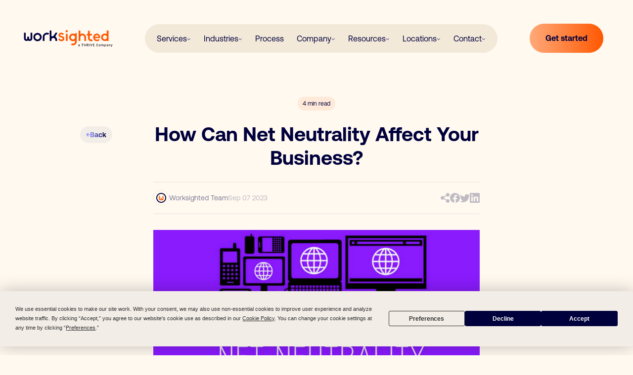

--- FILE ---
content_type: text/html; charset=UTF-8
request_url: https://worksighted.com/resources/how-can-net-neutrality-affect-your-business/
body_size: 33731
content:
<!doctype html>
<html lang="en-US">
  <head>
    <meta charset="utf-8">
    <meta name="viewport" content="width=device-width, initial-scale=1">
    <script
				type="text/javascript"
				src="https://app.termly.io/resource-blocker/b23b8789-2a78-4cab-873c-9fc70c75be53?autoBlock=on">
			</script><meta name='robots' content='index, follow, max-image-preview:large, max-snippet:-1, max-video-preview:-1' />
	<style>img:is([sizes="auto" i], [sizes^="auto," i]) { contain-intrinsic-size: 3000px 1500px }</style>
	
	<!-- This site is optimized with the Yoast SEO Premium plugin v26.6 (Yoast SEO v26.6) - https://yoast.com/wordpress/plugins/seo/ -->
	<title>How Can Net Neutrality Affect Your Business? - Worksighted</title>
	<link rel="canonical" href="https://worksighted.com/resources/how-can-net-neutrality-affect-your-business/" />
	<meta property="og:locale" content="en_US" />
	<meta property="og:type" content="article" />
	<meta property="og:title" content="How Can Net Neutrality Affect Your Business?" />
	<meta property="og:description" content="Small business owners today can literally compete with any business in the world if they have a presence online, but recent federal changes are threatening that open playing field. These changes are happening fast, perhaps even faster than Fiber Internet speeds in downtown Holland. Let us explain. All Internet traffic is created equal, right? The overarching &hellip; Continued" />
	<meta property="og:url" content="https://worksighted.com/resources/how-can-net-neutrality-affect-your-business/" />
	<meta property="og:site_name" content="Worksighted" />
	<meta property="article:published_time" content="2023-09-07T16:13:42+00:00" />
	<meta property="og:image" content="https://worksighted.com/wp-content/uploads/2023/08/Net-Neutrality.png" />
	<meta property="og:image:width" content="577" />
	<meta property="og:image:height" content="252" />
	<meta property="og:image:type" content="image/png" />
	<meta name="author" content="Shah Hero" />
	<meta name="twitter:card" content="summary_large_image" />
	<meta name="twitter:label1" content="Written by" />
	<meta name="twitter:data1" content="Shah Hero" />
	<meta name="twitter:label2" content="Est. reading time" />
	<meta name="twitter:data2" content="3 minutes" />
	<script type="application/ld+json" class="yoast-schema-graph">{"@context":"https://schema.org","@graph":[{"@type":"WebPage","@id":"https://worksighted.com/resources/how-can-net-neutrality-affect-your-business/","url":"https://worksighted.com/resources/how-can-net-neutrality-affect-your-business/","name":"How Can Net Neutrality Affect Your Business? - Worksighted","isPartOf":{"@id":"https://worksighted.com/#website"},"primaryImageOfPage":{"@id":"https://worksighted.com/resources/how-can-net-neutrality-affect-your-business/#primaryimage"},"image":{"@id":"https://worksighted.com/resources/how-can-net-neutrality-affect-your-business/#primaryimage"},"thumbnailUrl":"https://worksighted.com/wp-content/uploads/2023/08/Net-Neutrality.png","datePublished":"2023-09-07T16:13:42+00:00","author":{"@id":"https://worksighted.com/#/schema/person/9ec9089c3916a8fe56c06a3b16b460ba"},"breadcrumb":{"@id":"https://worksighted.com/resources/how-can-net-neutrality-affect-your-business/#breadcrumb"},"inLanguage":"en-US","potentialAction":[{"@type":"ReadAction","target":["https://worksighted.com/resources/how-can-net-neutrality-affect-your-business/"]}]},{"@type":"ImageObject","inLanguage":"en-US","@id":"https://worksighted.com/resources/how-can-net-neutrality-affect-your-business/#primaryimage","url":"https://worksighted.com/wp-content/uploads/2023/08/Net-Neutrality.png","contentUrl":"https://worksighted.com/wp-content/uploads/2023/08/Net-Neutrality.png","width":577,"height":252},{"@type":"BreadcrumbList","@id":"https://worksighted.com/resources/how-can-net-neutrality-affect-your-business/#breadcrumb","itemListElement":[{"@type":"ListItem","position":1,"name":"Home","item":"https://worksighted.com/"},{"@type":"ListItem","position":2,"name":"How Can Net Neutrality Affect Your Business?"}]},{"@type":"WebSite","@id":"https://worksighted.com/#website","url":"https://worksighted.com/","name":"Worksighted","description":"","potentialAction":[{"@type":"SearchAction","target":{"@type":"EntryPoint","urlTemplate":"https://worksighted.com/?s={search_term_string}"},"query-input":{"@type":"PropertyValueSpecification","valueRequired":true,"valueName":"search_term_string"}}],"inLanguage":"en-US"},{"@type":"Person","@id":"https://worksighted.com/#/schema/person/9ec9089c3916a8fe56c06a3b16b460ba","name":"Shah Hero","image":{"@type":"ImageObject","inLanguage":"en-US","@id":"https://worksighted.com/#/schema/person/image/","url":"https://secure.gravatar.com/avatar/e3278eb36b015562e75697b66be4a65e455f99a1bb65d117d458e45b34fef3e1?s=96&d=mm&r=g","contentUrl":"https://secure.gravatar.com/avatar/e3278eb36b015562e75697b66be4a65e455f99a1bb65d117d458e45b34fef3e1?s=96&d=mm&r=g","caption":"Shah Hero"},"description":"Worksighted Team We are a team of over-enthusiastic people, ready to help our clients utilize technology to spur growth! We love technology and come to work every day eager to solve problems and find ways to impact our clients.","url":"https://worksighted.com/resources/author/sh/"}]}</script>
	<!-- / Yoast SEO Premium plugin. -->


<link rel='dns-prefetch' href='//www.googletagmanager.com' />
<link rel="alternate" type="application/rss+xml" title="Worksighted &raquo; How Can Net Neutrality Affect Your Business? Comments Feed" href="https://worksighted.com/resources/how-can-net-neutrality-affect-your-business/feed/" />
<style id='global-styles-inline-css'>
:root{--wp--preset--aspect-ratio--square: 1;--wp--preset--aspect-ratio--4-3: 4/3;--wp--preset--aspect-ratio--3-4: 3/4;--wp--preset--aspect-ratio--3-2: 3/2;--wp--preset--aspect-ratio--2-3: 2/3;--wp--preset--aspect-ratio--16-9: 16/9;--wp--preset--aspect-ratio--9-16: 9/16;--wp--preset--color--black: #000;--wp--preset--color--cyan-bluish-gray: #abb8c3;--wp--preset--color--white: #fff;--wp--preset--color--pale-pink: #f78da7;--wp--preset--color--vivid-red: #cf2e2e;--wp--preset--color--luminous-vivid-orange: #ff6900;--wp--preset--color--luminous-vivid-amber: #fcb900;--wp--preset--color--light-green-cyan: #7bdcb5;--wp--preset--color--vivid-green-cyan: #00d084;--wp--preset--color--pale-cyan-blue: #8ed1fc;--wp--preset--color--vivid-cyan-blue: #0693e3;--wp--preset--color--vivid-purple: #9b51e0;--wp--preset--color--inherit: inherit;--wp--preset--color--current: currentcolor;--wp--preset--color--transparent: transparent;--wp--preset--color--slate-50: #f8fafc;--wp--preset--color--slate-100: #f1f5f9;--wp--preset--color--slate-200: #e2e8f0;--wp--preset--color--slate-300: #cbd5e1;--wp--preset--color--slate-400: #94a3b8;--wp--preset--color--slate-500: #64748b;--wp--preset--color--slate-600: #475569;--wp--preset--color--slate-700: #334155;--wp--preset--color--slate-800: #1e293b;--wp--preset--color--slate-900: #0f172a;--wp--preset--color--slate-950: #020617;--wp--preset--color--gray-50: #f9fafb;--wp--preset--color--gray-100: #f3f4f6;--wp--preset--color--gray-200: #e5e7eb;--wp--preset--color--gray-300: #d1d5db;--wp--preset--color--gray-400: #9ca3af;--wp--preset--color--gray-500: #6b7280;--wp--preset--color--gray-600: #4b5563;--wp--preset--color--gray-700: #374151;--wp--preset--color--gray-800: #1f2937;--wp--preset--color--gray-900: #111827;--wp--preset--color--gray-950: #030712;--wp--preset--color--zinc-50: #fafafa;--wp--preset--color--zinc-100: #f4f4f5;--wp--preset--color--zinc-200: #e4e4e7;--wp--preset--color--zinc-300: #d4d4d8;--wp--preset--color--zinc-400: #a1a1aa;--wp--preset--color--zinc-500: #71717a;--wp--preset--color--zinc-600: #52525b;--wp--preset--color--zinc-700: #3f3f46;--wp--preset--color--zinc-800: #27272a;--wp--preset--color--zinc-900: #18181b;--wp--preset--color--zinc-950: #09090b;--wp--preset--color--neutral-50: #fafafa;--wp--preset--color--neutral-100: #f5f5f5;--wp--preset--color--neutral-200: #e5e5e5;--wp--preset--color--neutral-300: #d4d4d4;--wp--preset--color--neutral-400: #a3a3a3;--wp--preset--color--neutral-500: #737373;--wp--preset--color--neutral-600: #525252;--wp--preset--color--neutral-700: #404040;--wp--preset--color--neutral-800: #262626;--wp--preset--color--neutral-900: #171717;--wp--preset--color--neutral-950: #0a0a0a;--wp--preset--color--stone-50: #fafaf9;--wp--preset--color--stone-100: #f5f5f4;--wp--preset--color--stone-200: #e7e5e4;--wp--preset--color--stone-300: #d6d3d1;--wp--preset--color--stone-400: #a8a29e;--wp--preset--color--stone-500: #78716c;--wp--preset--color--stone-600: #57534e;--wp--preset--color--stone-700: #44403c;--wp--preset--color--stone-800: #292524;--wp--preset--color--stone-900: #1c1917;--wp--preset--color--stone-950: #0c0a09;--wp--preset--color--red-50: #fef2f2;--wp--preset--color--red-100: #fee2e2;--wp--preset--color--red-200: #fecaca;--wp--preset--color--red-300: #fca5a5;--wp--preset--color--red-400: #f87171;--wp--preset--color--red-500: #ef4444;--wp--preset--color--red-600: #dc2626;--wp--preset--color--red-700: #b91c1c;--wp--preset--color--red-800: #991b1b;--wp--preset--color--red-900: #7f1d1d;--wp--preset--color--red-950: #450a0a;--wp--preset--color--orange-50: #fff7ed;--wp--preset--color--orange-100: #ffedd5;--wp--preset--color--orange-200: #fed7aa;--wp--preset--color--orange-300: #fdba74;--wp--preset--color--orange-400: #fb923c;--wp--preset--color--orange-500: #f97316;--wp--preset--color--orange-600: #ea580c;--wp--preset--color--orange-700: #c2410c;--wp--preset--color--orange-800: #9a3412;--wp--preset--color--orange-900: #7c2d12;--wp--preset--color--orange-950: #431407;--wp--preset--color--amber-50: #fffbeb;--wp--preset--color--amber-100: #fef3c7;--wp--preset--color--amber-200: #fde68a;--wp--preset--color--amber-300: #fcd34d;--wp--preset--color--amber-400: #fbbf24;--wp--preset--color--amber-500: #f59e0b;--wp--preset--color--amber-600: #d97706;--wp--preset--color--amber-700: #b45309;--wp--preset--color--amber-800: #92400e;--wp--preset--color--amber-900: #78350f;--wp--preset--color--amber-950: #451a03;--wp--preset--color--yellow-50: #fefce8;--wp--preset--color--yellow-100: #fef9c3;--wp--preset--color--yellow-200: #fef08a;--wp--preset--color--yellow-300: #fde047;--wp--preset--color--yellow-400: #facc15;--wp--preset--color--yellow-500: #eab308;--wp--preset--color--yellow-600: #ca8a04;--wp--preset--color--yellow-700: #a16207;--wp--preset--color--yellow-800: #854d0e;--wp--preset--color--yellow-900: #713f12;--wp--preset--color--yellow-950: #422006;--wp--preset--color--lime-50: #f7fee7;--wp--preset--color--lime-100: #ecfccb;--wp--preset--color--lime-200: #d9f99d;--wp--preset--color--lime-300: #bef264;--wp--preset--color--lime-400: #a3e635;--wp--preset--color--lime-500: #84cc16;--wp--preset--color--lime-600: #65a30d;--wp--preset--color--lime-700: #4d7c0f;--wp--preset--color--lime-800: #3f6212;--wp--preset--color--lime-900: #365314;--wp--preset--color--lime-950: #1a2e05;--wp--preset--color--green-50: #f0fdf4;--wp--preset--color--green-100: #dcfce7;--wp--preset--color--green-200: #bbf7d0;--wp--preset--color--green-300: #86efac;--wp--preset--color--green-400: #4ade80;--wp--preset--color--green-500: #22c55e;--wp--preset--color--green-600: #16a34a;--wp--preset--color--green-700: #15803d;--wp--preset--color--green-800: #166534;--wp--preset--color--green-900: #14532d;--wp--preset--color--green-950: #052e16;--wp--preset--color--emerald-50: #ecfdf5;--wp--preset--color--emerald-100: #d1fae5;--wp--preset--color--emerald-200: #a7f3d0;--wp--preset--color--emerald-300: #6ee7b7;--wp--preset--color--emerald-400: #34d399;--wp--preset--color--emerald-500: #10b981;--wp--preset--color--emerald-600: #059669;--wp--preset--color--emerald-700: #047857;--wp--preset--color--emerald-800: #065f46;--wp--preset--color--emerald-900: #064e3b;--wp--preset--color--emerald-950: #022c22;--wp--preset--color--teal-50: #f0fdfa;--wp--preset--color--teal-100: #ccfbf1;--wp--preset--color--teal-200: #99f6e4;--wp--preset--color--teal-300: #5eead4;--wp--preset--color--teal-400: #2dd4bf;--wp--preset--color--teal-500: #14b8a6;--wp--preset--color--teal-600: #0d9488;--wp--preset--color--teal-700: #0f766e;--wp--preset--color--teal-800: #115e59;--wp--preset--color--teal-900: #134e4a;--wp--preset--color--teal-950: #042f2e;--wp--preset--color--cyan-50: #ecfeff;--wp--preset--color--cyan-100: #cffafe;--wp--preset--color--cyan-200: #a5f3fc;--wp--preset--color--cyan-300: #67e8f9;--wp--preset--color--cyan-400: #22d3ee;--wp--preset--color--cyan-500: #06b6d4;--wp--preset--color--cyan-600: #0891b2;--wp--preset--color--cyan-700: #0e7490;--wp--preset--color--cyan-800: #155e75;--wp--preset--color--cyan-900: #164e63;--wp--preset--color--cyan-950: #083344;--wp--preset--color--sky-50: #f0f9ff;--wp--preset--color--sky-100: #e0f2fe;--wp--preset--color--sky-200: #bae6fd;--wp--preset--color--sky-300: #7dd3fc;--wp--preset--color--sky-400: #38bdf8;--wp--preset--color--sky-500: #0ea5e9;--wp--preset--color--sky-600: #0284c7;--wp--preset--color--sky-700: #0369a1;--wp--preset--color--sky-800: #075985;--wp--preset--color--sky-900: #0c4a6e;--wp--preset--color--sky-950: #082f49;--wp--preset--color--blue-50: #eff6ff;--wp--preset--color--blue-100: #dbeafe;--wp--preset--color--blue-200: #bfdbfe;--wp--preset--color--blue-300: #93c5fd;--wp--preset--color--blue-400: #60a5fa;--wp--preset--color--blue-500: #3b82f6;--wp--preset--color--blue-600: #2563eb;--wp--preset--color--blue-700: #1d4ed8;--wp--preset--color--blue-800: #1e40af;--wp--preset--color--blue-900: #1e3a8a;--wp--preset--color--blue-950: #172554;--wp--preset--color--indigo-50: #eef2ff;--wp--preset--color--indigo-100: #e0e7ff;--wp--preset--color--indigo-200: #c7d2fe;--wp--preset--color--indigo-300: #a5b4fc;--wp--preset--color--indigo-400: #818cf8;--wp--preset--color--indigo-500: #6366f1;--wp--preset--color--indigo-600: #4f46e5;--wp--preset--color--indigo-700: #4338ca;--wp--preset--color--indigo-800: #3730a3;--wp--preset--color--indigo-900: #312e81;--wp--preset--color--indigo-950: #1e1b4b;--wp--preset--color--violet-50: #f5f3ff;--wp--preset--color--violet-100: #ede9fe;--wp--preset--color--violet-200: #ddd6fe;--wp--preset--color--violet-300: #c4b5fd;--wp--preset--color--violet-400: #a78bfa;--wp--preset--color--violet-500: #8b5cf6;--wp--preset--color--violet-600: #7c3aed;--wp--preset--color--violet-700: #6d28d9;--wp--preset--color--violet-800: #5b21b6;--wp--preset--color--violet-900: #4c1d95;--wp--preset--color--violet-950: #2e1065;--wp--preset--color--purple-50: #faf5ff;--wp--preset--color--purple-100: #f3e8ff;--wp--preset--color--purple-200: #e9d5ff;--wp--preset--color--purple-300: #d8b4fe;--wp--preset--color--purple-400: #c084fc;--wp--preset--color--purple-500: #a855f7;--wp--preset--color--purple-600: #9333ea;--wp--preset--color--purple-700: #7e22ce;--wp--preset--color--purple-800: #6b21a8;--wp--preset--color--purple-900: #581c87;--wp--preset--color--purple-950: #3b0764;--wp--preset--color--fuchsia-50: #fdf4ff;--wp--preset--color--fuchsia-100: #fae8ff;--wp--preset--color--fuchsia-200: #f5d0fe;--wp--preset--color--fuchsia-300: #f0abfc;--wp--preset--color--fuchsia-400: #e879f9;--wp--preset--color--fuchsia-500: #d946ef;--wp--preset--color--fuchsia-600: #c026d3;--wp--preset--color--fuchsia-700: #a21caf;--wp--preset--color--fuchsia-800: #86198f;--wp--preset--color--fuchsia-900: #701a75;--wp--preset--color--fuchsia-950: #4a044e;--wp--preset--color--pink-50: #fdf2f8;--wp--preset--color--pink-100: #fce7f3;--wp--preset--color--pink-200: #fbcfe8;--wp--preset--color--pink-300: #f9a8d4;--wp--preset--color--pink-400: #f472b6;--wp--preset--color--pink-500: #ec4899;--wp--preset--color--pink-600: #db2777;--wp--preset--color--pink-700: #be185d;--wp--preset--color--pink-800: #9d174d;--wp--preset--color--pink-900: #831843;--wp--preset--color--pink-950: #500724;--wp--preset--color--rose-50: #fff1f2;--wp--preset--color--rose-100: #ffe4e6;--wp--preset--color--rose-200: #fecdd3;--wp--preset--color--rose-300: #fda4af;--wp--preset--color--rose-400: #fb7185;--wp--preset--color--rose-500: #f43f5e;--wp--preset--color--rose-600: #e11d48;--wp--preset--color--rose-700: #be123c;--wp--preset--color--rose-800: #9f1239;--wp--preset--color--rose-900: #881337;--wp--preset--color--rose-950: #4c0519;--wp--preset--gradient--vivid-cyan-blue-to-vivid-purple: linear-gradient(135deg,rgba(6,147,227,1) 0%,rgb(155,81,224) 100%);--wp--preset--gradient--light-green-cyan-to-vivid-green-cyan: linear-gradient(135deg,rgb(122,220,180) 0%,rgb(0,208,130) 100%);--wp--preset--gradient--luminous-vivid-amber-to-luminous-vivid-orange: linear-gradient(135deg,rgba(252,185,0,1) 0%,rgba(255,105,0,1) 100%);--wp--preset--gradient--luminous-vivid-orange-to-vivid-red: linear-gradient(135deg,rgba(255,105,0,1) 0%,rgb(207,46,46) 100%);--wp--preset--gradient--very-light-gray-to-cyan-bluish-gray: linear-gradient(135deg,rgb(238,238,238) 0%,rgb(169,184,195) 100%);--wp--preset--gradient--cool-to-warm-spectrum: linear-gradient(135deg,rgb(74,234,220) 0%,rgb(151,120,209) 20%,rgb(207,42,186) 40%,rgb(238,44,130) 60%,rgb(251,105,98) 80%,rgb(254,248,76) 100%);--wp--preset--gradient--blush-light-purple: linear-gradient(135deg,rgb(255,206,236) 0%,rgb(152,150,240) 100%);--wp--preset--gradient--blush-bordeaux: linear-gradient(135deg,rgb(254,205,165) 0%,rgb(254,45,45) 50%,rgb(107,0,62) 100%);--wp--preset--gradient--luminous-dusk: linear-gradient(135deg,rgb(255,203,112) 0%,rgb(199,81,192) 50%,rgb(65,88,208) 100%);--wp--preset--gradient--pale-ocean: linear-gradient(135deg,rgb(255,245,203) 0%,rgb(182,227,212) 50%,rgb(51,167,181) 100%);--wp--preset--gradient--electric-grass: linear-gradient(135deg,rgb(202,248,128) 0%,rgb(113,206,126) 100%);--wp--preset--gradient--midnight: linear-gradient(135deg,rgb(2,3,129) 0%,rgb(40,116,252) 100%);--wp--preset--font-size--small: 13px;--wp--preset--font-size--medium: 20px;--wp--preset--font-size--large: 36px;--wp--preset--font-size--x-large: 42px;--wp--preset--font-size--xs: 0.75rem;--wp--preset--font-size--sm: 0.875rem;--wp--preset--font-size--base: 1rem;--wp--preset--font-size--lg: 1.125rem;--wp--preset--font-size--xl: 1.25rem;--wp--preset--font-size--2-xl: 1.5rem;--wp--preset--font-size--3-xl: 1.875rem;--wp--preset--font-size--4-xl: 2.25rem;--wp--preset--font-size--5-xl: 3rem;--wp--preset--font-size--6-xl: 3.75rem;--wp--preset--font-size--7-xl: 4.5rem;--wp--preset--font-size--8-xl: 6rem;--wp--preset--font-size--9-xl: 8rem;--wp--preset--font-family--sans: ui-sans-serif,system-ui,-apple-system,BlinkMacSystemFont,"Segoe UI",Roboto,"Helvetica Neue",Arial,"Noto Sans",sans-serif,"Apple Color Emoji","Segoe UI Emoji","Segoe UI Symbol","Noto Color Emoji";--wp--preset--font-family--serif: ui-serif,Georgia,Cambria,"Times New Roman",Times,serif;--wp--preset--font-family--mono: ui-monospace,SFMono-Regular,Menlo,Monaco,Consolas,"Liberation Mono","Courier New",monospace;--wp--preset--spacing--20: 0.44rem;--wp--preset--spacing--30: 0.67rem;--wp--preset--spacing--40: 1rem;--wp--preset--spacing--50: 1.5rem;--wp--preset--spacing--60: 2.25rem;--wp--preset--spacing--70: 3.38rem;--wp--preset--spacing--80: 5.06rem;--wp--preset--shadow--natural: 6px 6px 9px rgba(0, 0, 0, 0.2);--wp--preset--shadow--deep: 12px 12px 50px rgba(0, 0, 0, 0.4);--wp--preset--shadow--sharp: 6px 6px 0px rgba(0, 0, 0, 0.2);--wp--preset--shadow--outlined: 6px 6px 0px -3px rgba(255, 255, 255, 1), 6px 6px rgba(0, 0, 0, 1);--wp--preset--shadow--crisp: 6px 6px 0px rgba(0, 0, 0, 1);}:where(body) { margin: 0; }.wp-site-blocks > .alignleft { float: left; margin-right: 2em; }.wp-site-blocks > .alignright { float: right; margin-left: 2em; }.wp-site-blocks > .aligncenter { justify-content: center; margin-left: auto; margin-right: auto; }:where(.is-layout-flex){gap: 0.5em;}:where(.is-layout-grid){gap: 0.5em;}.is-layout-flow > .alignleft{float: left;margin-inline-start: 0;margin-inline-end: 2em;}.is-layout-flow > .alignright{float: right;margin-inline-start: 2em;margin-inline-end: 0;}.is-layout-flow > .aligncenter{margin-left: auto !important;margin-right: auto !important;}.is-layout-constrained > .alignleft{float: left;margin-inline-start: 0;margin-inline-end: 2em;}.is-layout-constrained > .alignright{float: right;margin-inline-start: 2em;margin-inline-end: 0;}.is-layout-constrained > .aligncenter{margin-left: auto !important;margin-right: auto !important;}.is-layout-constrained > :where(:not(.alignleft):not(.alignright):not(.alignfull)){margin-left: auto !important;margin-right: auto !important;}body .is-layout-flex{display: flex;}.is-layout-flex{flex-wrap: wrap;align-items: center;}.is-layout-flex > :is(*, div){margin: 0;}body .is-layout-grid{display: grid;}.is-layout-grid > :is(*, div){margin: 0;}body{padding-top: 0px;padding-right: 0px;padding-bottom: 0px;padding-left: 0px;}a:where(:not(.wp-element-button)){text-decoration: underline;}:root :where(.wp-element-button, .wp-block-button__link){background-color: #32373c;border-width: 0;color: #fff;font-family: inherit;font-size: inherit;line-height: inherit;padding: calc(0.667em + 2px) calc(1.333em + 2px);text-decoration: none;}.has-black-color{color: var(--wp--preset--color--black) !important;}.has-cyan-bluish-gray-color{color: var(--wp--preset--color--cyan-bluish-gray) !important;}.has-white-color{color: var(--wp--preset--color--white) !important;}.has-pale-pink-color{color: var(--wp--preset--color--pale-pink) !important;}.has-vivid-red-color{color: var(--wp--preset--color--vivid-red) !important;}.has-luminous-vivid-orange-color{color: var(--wp--preset--color--luminous-vivid-orange) !important;}.has-luminous-vivid-amber-color{color: var(--wp--preset--color--luminous-vivid-amber) !important;}.has-light-green-cyan-color{color: var(--wp--preset--color--light-green-cyan) !important;}.has-vivid-green-cyan-color{color: var(--wp--preset--color--vivid-green-cyan) !important;}.has-pale-cyan-blue-color{color: var(--wp--preset--color--pale-cyan-blue) !important;}.has-vivid-cyan-blue-color{color: var(--wp--preset--color--vivid-cyan-blue) !important;}.has-vivid-purple-color{color: var(--wp--preset--color--vivid-purple) !important;}.has-inherit-color{color: var(--wp--preset--color--inherit) !important;}.has-current-color{color: var(--wp--preset--color--current) !important;}.has-transparent-color{color: var(--wp--preset--color--transparent) !important;}.has-slate-50-color{color: var(--wp--preset--color--slate-50) !important;}.has-slate-100-color{color: var(--wp--preset--color--slate-100) !important;}.has-slate-200-color{color: var(--wp--preset--color--slate-200) !important;}.has-slate-300-color{color: var(--wp--preset--color--slate-300) !important;}.has-slate-400-color{color: var(--wp--preset--color--slate-400) !important;}.has-slate-500-color{color: var(--wp--preset--color--slate-500) !important;}.has-slate-600-color{color: var(--wp--preset--color--slate-600) !important;}.has-slate-700-color{color: var(--wp--preset--color--slate-700) !important;}.has-slate-800-color{color: var(--wp--preset--color--slate-800) !important;}.has-slate-900-color{color: var(--wp--preset--color--slate-900) !important;}.has-slate-950-color{color: var(--wp--preset--color--slate-950) !important;}.has-gray-50-color{color: var(--wp--preset--color--gray-50) !important;}.has-gray-100-color{color: var(--wp--preset--color--gray-100) !important;}.has-gray-200-color{color: var(--wp--preset--color--gray-200) !important;}.has-gray-300-color{color: var(--wp--preset--color--gray-300) !important;}.has-gray-400-color{color: var(--wp--preset--color--gray-400) !important;}.has-gray-500-color{color: var(--wp--preset--color--gray-500) !important;}.has-gray-600-color{color: var(--wp--preset--color--gray-600) !important;}.has-gray-700-color{color: var(--wp--preset--color--gray-700) !important;}.has-gray-800-color{color: var(--wp--preset--color--gray-800) !important;}.has-gray-900-color{color: var(--wp--preset--color--gray-900) !important;}.has-gray-950-color{color: var(--wp--preset--color--gray-950) !important;}.has-zinc-50-color{color: var(--wp--preset--color--zinc-50) !important;}.has-zinc-100-color{color: var(--wp--preset--color--zinc-100) !important;}.has-zinc-200-color{color: var(--wp--preset--color--zinc-200) !important;}.has-zinc-300-color{color: var(--wp--preset--color--zinc-300) !important;}.has-zinc-400-color{color: var(--wp--preset--color--zinc-400) !important;}.has-zinc-500-color{color: var(--wp--preset--color--zinc-500) !important;}.has-zinc-600-color{color: var(--wp--preset--color--zinc-600) !important;}.has-zinc-700-color{color: var(--wp--preset--color--zinc-700) !important;}.has-zinc-800-color{color: var(--wp--preset--color--zinc-800) !important;}.has-zinc-900-color{color: var(--wp--preset--color--zinc-900) !important;}.has-zinc-950-color{color: var(--wp--preset--color--zinc-950) !important;}.has-neutral-50-color{color: var(--wp--preset--color--neutral-50) !important;}.has-neutral-100-color{color: var(--wp--preset--color--neutral-100) !important;}.has-neutral-200-color{color: var(--wp--preset--color--neutral-200) !important;}.has-neutral-300-color{color: var(--wp--preset--color--neutral-300) !important;}.has-neutral-400-color{color: var(--wp--preset--color--neutral-400) !important;}.has-neutral-500-color{color: var(--wp--preset--color--neutral-500) !important;}.has-neutral-600-color{color: var(--wp--preset--color--neutral-600) !important;}.has-neutral-700-color{color: var(--wp--preset--color--neutral-700) !important;}.has-neutral-800-color{color: var(--wp--preset--color--neutral-800) !important;}.has-neutral-900-color{color: var(--wp--preset--color--neutral-900) !important;}.has-neutral-950-color{color: var(--wp--preset--color--neutral-950) !important;}.has-stone-50-color{color: var(--wp--preset--color--stone-50) !important;}.has-stone-100-color{color: var(--wp--preset--color--stone-100) !important;}.has-stone-200-color{color: var(--wp--preset--color--stone-200) !important;}.has-stone-300-color{color: var(--wp--preset--color--stone-300) !important;}.has-stone-400-color{color: var(--wp--preset--color--stone-400) !important;}.has-stone-500-color{color: var(--wp--preset--color--stone-500) !important;}.has-stone-600-color{color: var(--wp--preset--color--stone-600) !important;}.has-stone-700-color{color: var(--wp--preset--color--stone-700) !important;}.has-stone-800-color{color: var(--wp--preset--color--stone-800) !important;}.has-stone-900-color{color: var(--wp--preset--color--stone-900) !important;}.has-stone-950-color{color: var(--wp--preset--color--stone-950) !important;}.has-red-50-color{color: var(--wp--preset--color--red-50) !important;}.has-red-100-color{color: var(--wp--preset--color--red-100) !important;}.has-red-200-color{color: var(--wp--preset--color--red-200) !important;}.has-red-300-color{color: var(--wp--preset--color--red-300) !important;}.has-red-400-color{color: var(--wp--preset--color--red-400) !important;}.has-red-500-color{color: var(--wp--preset--color--red-500) !important;}.has-red-600-color{color: var(--wp--preset--color--red-600) !important;}.has-red-700-color{color: var(--wp--preset--color--red-700) !important;}.has-red-800-color{color: var(--wp--preset--color--red-800) !important;}.has-red-900-color{color: var(--wp--preset--color--red-900) !important;}.has-red-950-color{color: var(--wp--preset--color--red-950) !important;}.has-orange-50-color{color: var(--wp--preset--color--orange-50) !important;}.has-orange-100-color{color: var(--wp--preset--color--orange-100) !important;}.has-orange-200-color{color: var(--wp--preset--color--orange-200) !important;}.has-orange-300-color{color: var(--wp--preset--color--orange-300) !important;}.has-orange-400-color{color: var(--wp--preset--color--orange-400) !important;}.has-orange-500-color{color: var(--wp--preset--color--orange-500) !important;}.has-orange-600-color{color: var(--wp--preset--color--orange-600) !important;}.has-orange-700-color{color: var(--wp--preset--color--orange-700) !important;}.has-orange-800-color{color: var(--wp--preset--color--orange-800) !important;}.has-orange-900-color{color: var(--wp--preset--color--orange-900) !important;}.has-orange-950-color{color: var(--wp--preset--color--orange-950) !important;}.has-amber-50-color{color: var(--wp--preset--color--amber-50) !important;}.has-amber-100-color{color: var(--wp--preset--color--amber-100) !important;}.has-amber-200-color{color: var(--wp--preset--color--amber-200) !important;}.has-amber-300-color{color: var(--wp--preset--color--amber-300) !important;}.has-amber-400-color{color: var(--wp--preset--color--amber-400) !important;}.has-amber-500-color{color: var(--wp--preset--color--amber-500) !important;}.has-amber-600-color{color: var(--wp--preset--color--amber-600) !important;}.has-amber-700-color{color: var(--wp--preset--color--amber-700) !important;}.has-amber-800-color{color: var(--wp--preset--color--amber-800) !important;}.has-amber-900-color{color: var(--wp--preset--color--amber-900) !important;}.has-amber-950-color{color: var(--wp--preset--color--amber-950) !important;}.has-yellow-50-color{color: var(--wp--preset--color--yellow-50) !important;}.has-yellow-100-color{color: var(--wp--preset--color--yellow-100) !important;}.has-yellow-200-color{color: var(--wp--preset--color--yellow-200) !important;}.has-yellow-300-color{color: var(--wp--preset--color--yellow-300) !important;}.has-yellow-400-color{color: var(--wp--preset--color--yellow-400) !important;}.has-yellow-500-color{color: var(--wp--preset--color--yellow-500) !important;}.has-yellow-600-color{color: var(--wp--preset--color--yellow-600) !important;}.has-yellow-700-color{color: var(--wp--preset--color--yellow-700) !important;}.has-yellow-800-color{color: var(--wp--preset--color--yellow-800) !important;}.has-yellow-900-color{color: var(--wp--preset--color--yellow-900) !important;}.has-yellow-950-color{color: var(--wp--preset--color--yellow-950) !important;}.has-lime-50-color{color: var(--wp--preset--color--lime-50) !important;}.has-lime-100-color{color: var(--wp--preset--color--lime-100) !important;}.has-lime-200-color{color: var(--wp--preset--color--lime-200) !important;}.has-lime-300-color{color: var(--wp--preset--color--lime-300) !important;}.has-lime-400-color{color: var(--wp--preset--color--lime-400) !important;}.has-lime-500-color{color: var(--wp--preset--color--lime-500) !important;}.has-lime-600-color{color: var(--wp--preset--color--lime-600) !important;}.has-lime-700-color{color: var(--wp--preset--color--lime-700) !important;}.has-lime-800-color{color: var(--wp--preset--color--lime-800) !important;}.has-lime-900-color{color: var(--wp--preset--color--lime-900) !important;}.has-lime-950-color{color: var(--wp--preset--color--lime-950) !important;}.has-green-50-color{color: var(--wp--preset--color--green-50) !important;}.has-green-100-color{color: var(--wp--preset--color--green-100) !important;}.has-green-200-color{color: var(--wp--preset--color--green-200) !important;}.has-green-300-color{color: var(--wp--preset--color--green-300) !important;}.has-green-400-color{color: var(--wp--preset--color--green-400) !important;}.has-green-500-color{color: var(--wp--preset--color--green-500) !important;}.has-green-600-color{color: var(--wp--preset--color--green-600) !important;}.has-green-700-color{color: var(--wp--preset--color--green-700) !important;}.has-green-800-color{color: var(--wp--preset--color--green-800) !important;}.has-green-900-color{color: var(--wp--preset--color--green-900) !important;}.has-green-950-color{color: var(--wp--preset--color--green-950) !important;}.has-emerald-50-color{color: var(--wp--preset--color--emerald-50) !important;}.has-emerald-100-color{color: var(--wp--preset--color--emerald-100) !important;}.has-emerald-200-color{color: var(--wp--preset--color--emerald-200) !important;}.has-emerald-300-color{color: var(--wp--preset--color--emerald-300) !important;}.has-emerald-400-color{color: var(--wp--preset--color--emerald-400) !important;}.has-emerald-500-color{color: var(--wp--preset--color--emerald-500) !important;}.has-emerald-600-color{color: var(--wp--preset--color--emerald-600) !important;}.has-emerald-700-color{color: var(--wp--preset--color--emerald-700) !important;}.has-emerald-800-color{color: var(--wp--preset--color--emerald-800) !important;}.has-emerald-900-color{color: var(--wp--preset--color--emerald-900) !important;}.has-emerald-950-color{color: var(--wp--preset--color--emerald-950) !important;}.has-teal-50-color{color: var(--wp--preset--color--teal-50) !important;}.has-teal-100-color{color: var(--wp--preset--color--teal-100) !important;}.has-teal-200-color{color: var(--wp--preset--color--teal-200) !important;}.has-teal-300-color{color: var(--wp--preset--color--teal-300) !important;}.has-teal-400-color{color: var(--wp--preset--color--teal-400) !important;}.has-teal-500-color{color: var(--wp--preset--color--teal-500) !important;}.has-teal-600-color{color: var(--wp--preset--color--teal-600) !important;}.has-teal-700-color{color: var(--wp--preset--color--teal-700) !important;}.has-teal-800-color{color: var(--wp--preset--color--teal-800) !important;}.has-teal-900-color{color: var(--wp--preset--color--teal-900) !important;}.has-teal-950-color{color: var(--wp--preset--color--teal-950) !important;}.has-cyan-50-color{color: var(--wp--preset--color--cyan-50) !important;}.has-cyan-100-color{color: var(--wp--preset--color--cyan-100) !important;}.has-cyan-200-color{color: var(--wp--preset--color--cyan-200) !important;}.has-cyan-300-color{color: var(--wp--preset--color--cyan-300) !important;}.has-cyan-400-color{color: var(--wp--preset--color--cyan-400) !important;}.has-cyan-500-color{color: var(--wp--preset--color--cyan-500) !important;}.has-cyan-600-color{color: var(--wp--preset--color--cyan-600) !important;}.has-cyan-700-color{color: var(--wp--preset--color--cyan-700) !important;}.has-cyan-800-color{color: var(--wp--preset--color--cyan-800) !important;}.has-cyan-900-color{color: var(--wp--preset--color--cyan-900) !important;}.has-cyan-950-color{color: var(--wp--preset--color--cyan-950) !important;}.has-sky-50-color{color: var(--wp--preset--color--sky-50) !important;}.has-sky-100-color{color: var(--wp--preset--color--sky-100) !important;}.has-sky-200-color{color: var(--wp--preset--color--sky-200) !important;}.has-sky-300-color{color: var(--wp--preset--color--sky-300) !important;}.has-sky-400-color{color: var(--wp--preset--color--sky-400) !important;}.has-sky-500-color{color: var(--wp--preset--color--sky-500) !important;}.has-sky-600-color{color: var(--wp--preset--color--sky-600) !important;}.has-sky-700-color{color: var(--wp--preset--color--sky-700) !important;}.has-sky-800-color{color: var(--wp--preset--color--sky-800) !important;}.has-sky-900-color{color: var(--wp--preset--color--sky-900) !important;}.has-sky-950-color{color: var(--wp--preset--color--sky-950) !important;}.has-blue-50-color{color: var(--wp--preset--color--blue-50) !important;}.has-blue-100-color{color: var(--wp--preset--color--blue-100) !important;}.has-blue-200-color{color: var(--wp--preset--color--blue-200) !important;}.has-blue-300-color{color: var(--wp--preset--color--blue-300) !important;}.has-blue-400-color{color: var(--wp--preset--color--blue-400) !important;}.has-blue-500-color{color: var(--wp--preset--color--blue-500) !important;}.has-blue-600-color{color: var(--wp--preset--color--blue-600) !important;}.has-blue-700-color{color: var(--wp--preset--color--blue-700) !important;}.has-blue-800-color{color: var(--wp--preset--color--blue-800) !important;}.has-blue-900-color{color: var(--wp--preset--color--blue-900) !important;}.has-blue-950-color{color: var(--wp--preset--color--blue-950) !important;}.has-indigo-50-color{color: var(--wp--preset--color--indigo-50) !important;}.has-indigo-100-color{color: var(--wp--preset--color--indigo-100) !important;}.has-indigo-200-color{color: var(--wp--preset--color--indigo-200) !important;}.has-indigo-300-color{color: var(--wp--preset--color--indigo-300) !important;}.has-indigo-400-color{color: var(--wp--preset--color--indigo-400) !important;}.has-indigo-500-color{color: var(--wp--preset--color--indigo-500) !important;}.has-indigo-600-color{color: var(--wp--preset--color--indigo-600) !important;}.has-indigo-700-color{color: var(--wp--preset--color--indigo-700) !important;}.has-indigo-800-color{color: var(--wp--preset--color--indigo-800) !important;}.has-indigo-900-color{color: var(--wp--preset--color--indigo-900) !important;}.has-indigo-950-color{color: var(--wp--preset--color--indigo-950) !important;}.has-violet-50-color{color: var(--wp--preset--color--violet-50) !important;}.has-violet-100-color{color: var(--wp--preset--color--violet-100) !important;}.has-violet-200-color{color: var(--wp--preset--color--violet-200) !important;}.has-violet-300-color{color: var(--wp--preset--color--violet-300) !important;}.has-violet-400-color{color: var(--wp--preset--color--violet-400) !important;}.has-violet-500-color{color: var(--wp--preset--color--violet-500) !important;}.has-violet-600-color{color: var(--wp--preset--color--violet-600) !important;}.has-violet-700-color{color: var(--wp--preset--color--violet-700) !important;}.has-violet-800-color{color: var(--wp--preset--color--violet-800) !important;}.has-violet-900-color{color: var(--wp--preset--color--violet-900) !important;}.has-violet-950-color{color: var(--wp--preset--color--violet-950) !important;}.has-purple-50-color{color: var(--wp--preset--color--purple-50) !important;}.has-purple-100-color{color: var(--wp--preset--color--purple-100) !important;}.has-purple-200-color{color: var(--wp--preset--color--purple-200) !important;}.has-purple-300-color{color: var(--wp--preset--color--purple-300) !important;}.has-purple-400-color{color: var(--wp--preset--color--purple-400) !important;}.has-purple-500-color{color: var(--wp--preset--color--purple-500) !important;}.has-purple-600-color{color: var(--wp--preset--color--purple-600) !important;}.has-purple-700-color{color: var(--wp--preset--color--purple-700) !important;}.has-purple-800-color{color: var(--wp--preset--color--purple-800) !important;}.has-purple-900-color{color: var(--wp--preset--color--purple-900) !important;}.has-purple-950-color{color: var(--wp--preset--color--purple-950) !important;}.has-fuchsia-50-color{color: var(--wp--preset--color--fuchsia-50) !important;}.has-fuchsia-100-color{color: var(--wp--preset--color--fuchsia-100) !important;}.has-fuchsia-200-color{color: var(--wp--preset--color--fuchsia-200) !important;}.has-fuchsia-300-color{color: var(--wp--preset--color--fuchsia-300) !important;}.has-fuchsia-400-color{color: var(--wp--preset--color--fuchsia-400) !important;}.has-fuchsia-500-color{color: var(--wp--preset--color--fuchsia-500) !important;}.has-fuchsia-600-color{color: var(--wp--preset--color--fuchsia-600) !important;}.has-fuchsia-700-color{color: var(--wp--preset--color--fuchsia-700) !important;}.has-fuchsia-800-color{color: var(--wp--preset--color--fuchsia-800) !important;}.has-fuchsia-900-color{color: var(--wp--preset--color--fuchsia-900) !important;}.has-fuchsia-950-color{color: var(--wp--preset--color--fuchsia-950) !important;}.has-pink-50-color{color: var(--wp--preset--color--pink-50) !important;}.has-pink-100-color{color: var(--wp--preset--color--pink-100) !important;}.has-pink-200-color{color: var(--wp--preset--color--pink-200) !important;}.has-pink-300-color{color: var(--wp--preset--color--pink-300) !important;}.has-pink-400-color{color: var(--wp--preset--color--pink-400) !important;}.has-pink-500-color{color: var(--wp--preset--color--pink-500) !important;}.has-pink-600-color{color: var(--wp--preset--color--pink-600) !important;}.has-pink-700-color{color: var(--wp--preset--color--pink-700) !important;}.has-pink-800-color{color: var(--wp--preset--color--pink-800) !important;}.has-pink-900-color{color: var(--wp--preset--color--pink-900) !important;}.has-pink-950-color{color: var(--wp--preset--color--pink-950) !important;}.has-rose-50-color{color: var(--wp--preset--color--rose-50) !important;}.has-rose-100-color{color: var(--wp--preset--color--rose-100) !important;}.has-rose-200-color{color: var(--wp--preset--color--rose-200) !important;}.has-rose-300-color{color: var(--wp--preset--color--rose-300) !important;}.has-rose-400-color{color: var(--wp--preset--color--rose-400) !important;}.has-rose-500-color{color: var(--wp--preset--color--rose-500) !important;}.has-rose-600-color{color: var(--wp--preset--color--rose-600) !important;}.has-rose-700-color{color: var(--wp--preset--color--rose-700) !important;}.has-rose-800-color{color: var(--wp--preset--color--rose-800) !important;}.has-rose-900-color{color: var(--wp--preset--color--rose-900) !important;}.has-rose-950-color{color: var(--wp--preset--color--rose-950) !important;}.has-black-background-color{background-color: var(--wp--preset--color--black) !important;}.has-cyan-bluish-gray-background-color{background-color: var(--wp--preset--color--cyan-bluish-gray) !important;}.has-white-background-color{background-color: var(--wp--preset--color--white) !important;}.has-pale-pink-background-color{background-color: var(--wp--preset--color--pale-pink) !important;}.has-vivid-red-background-color{background-color: var(--wp--preset--color--vivid-red) !important;}.has-luminous-vivid-orange-background-color{background-color: var(--wp--preset--color--luminous-vivid-orange) !important;}.has-luminous-vivid-amber-background-color{background-color: var(--wp--preset--color--luminous-vivid-amber) !important;}.has-light-green-cyan-background-color{background-color: var(--wp--preset--color--light-green-cyan) !important;}.has-vivid-green-cyan-background-color{background-color: var(--wp--preset--color--vivid-green-cyan) !important;}.has-pale-cyan-blue-background-color{background-color: var(--wp--preset--color--pale-cyan-blue) !important;}.has-vivid-cyan-blue-background-color{background-color: var(--wp--preset--color--vivid-cyan-blue) !important;}.has-vivid-purple-background-color{background-color: var(--wp--preset--color--vivid-purple) !important;}.has-inherit-background-color{background-color: var(--wp--preset--color--inherit) !important;}.has-current-background-color{background-color: var(--wp--preset--color--current) !important;}.has-transparent-background-color{background-color: var(--wp--preset--color--transparent) !important;}.has-slate-50-background-color{background-color: var(--wp--preset--color--slate-50) !important;}.has-slate-100-background-color{background-color: var(--wp--preset--color--slate-100) !important;}.has-slate-200-background-color{background-color: var(--wp--preset--color--slate-200) !important;}.has-slate-300-background-color{background-color: var(--wp--preset--color--slate-300) !important;}.has-slate-400-background-color{background-color: var(--wp--preset--color--slate-400) !important;}.has-slate-500-background-color{background-color: var(--wp--preset--color--slate-500) !important;}.has-slate-600-background-color{background-color: var(--wp--preset--color--slate-600) !important;}.has-slate-700-background-color{background-color: var(--wp--preset--color--slate-700) !important;}.has-slate-800-background-color{background-color: var(--wp--preset--color--slate-800) !important;}.has-slate-900-background-color{background-color: var(--wp--preset--color--slate-900) !important;}.has-slate-950-background-color{background-color: var(--wp--preset--color--slate-950) !important;}.has-gray-50-background-color{background-color: var(--wp--preset--color--gray-50) !important;}.has-gray-100-background-color{background-color: var(--wp--preset--color--gray-100) !important;}.has-gray-200-background-color{background-color: var(--wp--preset--color--gray-200) !important;}.has-gray-300-background-color{background-color: var(--wp--preset--color--gray-300) !important;}.has-gray-400-background-color{background-color: var(--wp--preset--color--gray-400) !important;}.has-gray-500-background-color{background-color: var(--wp--preset--color--gray-500) !important;}.has-gray-600-background-color{background-color: var(--wp--preset--color--gray-600) !important;}.has-gray-700-background-color{background-color: var(--wp--preset--color--gray-700) !important;}.has-gray-800-background-color{background-color: var(--wp--preset--color--gray-800) !important;}.has-gray-900-background-color{background-color: var(--wp--preset--color--gray-900) !important;}.has-gray-950-background-color{background-color: var(--wp--preset--color--gray-950) !important;}.has-zinc-50-background-color{background-color: var(--wp--preset--color--zinc-50) !important;}.has-zinc-100-background-color{background-color: var(--wp--preset--color--zinc-100) !important;}.has-zinc-200-background-color{background-color: var(--wp--preset--color--zinc-200) !important;}.has-zinc-300-background-color{background-color: var(--wp--preset--color--zinc-300) !important;}.has-zinc-400-background-color{background-color: var(--wp--preset--color--zinc-400) !important;}.has-zinc-500-background-color{background-color: var(--wp--preset--color--zinc-500) !important;}.has-zinc-600-background-color{background-color: var(--wp--preset--color--zinc-600) !important;}.has-zinc-700-background-color{background-color: var(--wp--preset--color--zinc-700) !important;}.has-zinc-800-background-color{background-color: var(--wp--preset--color--zinc-800) !important;}.has-zinc-900-background-color{background-color: var(--wp--preset--color--zinc-900) !important;}.has-zinc-950-background-color{background-color: var(--wp--preset--color--zinc-950) !important;}.has-neutral-50-background-color{background-color: var(--wp--preset--color--neutral-50) !important;}.has-neutral-100-background-color{background-color: var(--wp--preset--color--neutral-100) !important;}.has-neutral-200-background-color{background-color: var(--wp--preset--color--neutral-200) !important;}.has-neutral-300-background-color{background-color: var(--wp--preset--color--neutral-300) !important;}.has-neutral-400-background-color{background-color: var(--wp--preset--color--neutral-400) !important;}.has-neutral-500-background-color{background-color: var(--wp--preset--color--neutral-500) !important;}.has-neutral-600-background-color{background-color: var(--wp--preset--color--neutral-600) !important;}.has-neutral-700-background-color{background-color: var(--wp--preset--color--neutral-700) !important;}.has-neutral-800-background-color{background-color: var(--wp--preset--color--neutral-800) !important;}.has-neutral-900-background-color{background-color: var(--wp--preset--color--neutral-900) !important;}.has-neutral-950-background-color{background-color: var(--wp--preset--color--neutral-950) !important;}.has-stone-50-background-color{background-color: var(--wp--preset--color--stone-50) !important;}.has-stone-100-background-color{background-color: var(--wp--preset--color--stone-100) !important;}.has-stone-200-background-color{background-color: var(--wp--preset--color--stone-200) !important;}.has-stone-300-background-color{background-color: var(--wp--preset--color--stone-300) !important;}.has-stone-400-background-color{background-color: var(--wp--preset--color--stone-400) !important;}.has-stone-500-background-color{background-color: var(--wp--preset--color--stone-500) !important;}.has-stone-600-background-color{background-color: var(--wp--preset--color--stone-600) !important;}.has-stone-700-background-color{background-color: var(--wp--preset--color--stone-700) !important;}.has-stone-800-background-color{background-color: var(--wp--preset--color--stone-800) !important;}.has-stone-900-background-color{background-color: var(--wp--preset--color--stone-900) !important;}.has-stone-950-background-color{background-color: var(--wp--preset--color--stone-950) !important;}.has-red-50-background-color{background-color: var(--wp--preset--color--red-50) !important;}.has-red-100-background-color{background-color: var(--wp--preset--color--red-100) !important;}.has-red-200-background-color{background-color: var(--wp--preset--color--red-200) !important;}.has-red-300-background-color{background-color: var(--wp--preset--color--red-300) !important;}.has-red-400-background-color{background-color: var(--wp--preset--color--red-400) !important;}.has-red-500-background-color{background-color: var(--wp--preset--color--red-500) !important;}.has-red-600-background-color{background-color: var(--wp--preset--color--red-600) !important;}.has-red-700-background-color{background-color: var(--wp--preset--color--red-700) !important;}.has-red-800-background-color{background-color: var(--wp--preset--color--red-800) !important;}.has-red-900-background-color{background-color: var(--wp--preset--color--red-900) !important;}.has-red-950-background-color{background-color: var(--wp--preset--color--red-950) !important;}.has-orange-50-background-color{background-color: var(--wp--preset--color--orange-50) !important;}.has-orange-100-background-color{background-color: var(--wp--preset--color--orange-100) !important;}.has-orange-200-background-color{background-color: var(--wp--preset--color--orange-200) !important;}.has-orange-300-background-color{background-color: var(--wp--preset--color--orange-300) !important;}.has-orange-400-background-color{background-color: var(--wp--preset--color--orange-400) !important;}.has-orange-500-background-color{background-color: var(--wp--preset--color--orange-500) !important;}.has-orange-600-background-color{background-color: var(--wp--preset--color--orange-600) !important;}.has-orange-700-background-color{background-color: var(--wp--preset--color--orange-700) !important;}.has-orange-800-background-color{background-color: var(--wp--preset--color--orange-800) !important;}.has-orange-900-background-color{background-color: var(--wp--preset--color--orange-900) !important;}.has-orange-950-background-color{background-color: var(--wp--preset--color--orange-950) !important;}.has-amber-50-background-color{background-color: var(--wp--preset--color--amber-50) !important;}.has-amber-100-background-color{background-color: var(--wp--preset--color--amber-100) !important;}.has-amber-200-background-color{background-color: var(--wp--preset--color--amber-200) !important;}.has-amber-300-background-color{background-color: var(--wp--preset--color--amber-300) !important;}.has-amber-400-background-color{background-color: var(--wp--preset--color--amber-400) !important;}.has-amber-500-background-color{background-color: var(--wp--preset--color--amber-500) !important;}.has-amber-600-background-color{background-color: var(--wp--preset--color--amber-600) !important;}.has-amber-700-background-color{background-color: var(--wp--preset--color--amber-700) !important;}.has-amber-800-background-color{background-color: var(--wp--preset--color--amber-800) !important;}.has-amber-900-background-color{background-color: var(--wp--preset--color--amber-900) !important;}.has-amber-950-background-color{background-color: var(--wp--preset--color--amber-950) !important;}.has-yellow-50-background-color{background-color: var(--wp--preset--color--yellow-50) !important;}.has-yellow-100-background-color{background-color: var(--wp--preset--color--yellow-100) !important;}.has-yellow-200-background-color{background-color: var(--wp--preset--color--yellow-200) !important;}.has-yellow-300-background-color{background-color: var(--wp--preset--color--yellow-300) !important;}.has-yellow-400-background-color{background-color: var(--wp--preset--color--yellow-400) !important;}.has-yellow-500-background-color{background-color: var(--wp--preset--color--yellow-500) !important;}.has-yellow-600-background-color{background-color: var(--wp--preset--color--yellow-600) !important;}.has-yellow-700-background-color{background-color: var(--wp--preset--color--yellow-700) !important;}.has-yellow-800-background-color{background-color: var(--wp--preset--color--yellow-800) !important;}.has-yellow-900-background-color{background-color: var(--wp--preset--color--yellow-900) !important;}.has-yellow-950-background-color{background-color: var(--wp--preset--color--yellow-950) !important;}.has-lime-50-background-color{background-color: var(--wp--preset--color--lime-50) !important;}.has-lime-100-background-color{background-color: var(--wp--preset--color--lime-100) !important;}.has-lime-200-background-color{background-color: var(--wp--preset--color--lime-200) !important;}.has-lime-300-background-color{background-color: var(--wp--preset--color--lime-300) !important;}.has-lime-400-background-color{background-color: var(--wp--preset--color--lime-400) !important;}.has-lime-500-background-color{background-color: var(--wp--preset--color--lime-500) !important;}.has-lime-600-background-color{background-color: var(--wp--preset--color--lime-600) !important;}.has-lime-700-background-color{background-color: var(--wp--preset--color--lime-700) !important;}.has-lime-800-background-color{background-color: var(--wp--preset--color--lime-800) !important;}.has-lime-900-background-color{background-color: var(--wp--preset--color--lime-900) !important;}.has-lime-950-background-color{background-color: var(--wp--preset--color--lime-950) !important;}.has-green-50-background-color{background-color: var(--wp--preset--color--green-50) !important;}.has-green-100-background-color{background-color: var(--wp--preset--color--green-100) !important;}.has-green-200-background-color{background-color: var(--wp--preset--color--green-200) !important;}.has-green-300-background-color{background-color: var(--wp--preset--color--green-300) !important;}.has-green-400-background-color{background-color: var(--wp--preset--color--green-400) !important;}.has-green-500-background-color{background-color: var(--wp--preset--color--green-500) !important;}.has-green-600-background-color{background-color: var(--wp--preset--color--green-600) !important;}.has-green-700-background-color{background-color: var(--wp--preset--color--green-700) !important;}.has-green-800-background-color{background-color: var(--wp--preset--color--green-800) !important;}.has-green-900-background-color{background-color: var(--wp--preset--color--green-900) !important;}.has-green-950-background-color{background-color: var(--wp--preset--color--green-950) !important;}.has-emerald-50-background-color{background-color: var(--wp--preset--color--emerald-50) !important;}.has-emerald-100-background-color{background-color: var(--wp--preset--color--emerald-100) !important;}.has-emerald-200-background-color{background-color: var(--wp--preset--color--emerald-200) !important;}.has-emerald-300-background-color{background-color: var(--wp--preset--color--emerald-300) !important;}.has-emerald-400-background-color{background-color: var(--wp--preset--color--emerald-400) !important;}.has-emerald-500-background-color{background-color: var(--wp--preset--color--emerald-500) !important;}.has-emerald-600-background-color{background-color: var(--wp--preset--color--emerald-600) !important;}.has-emerald-700-background-color{background-color: var(--wp--preset--color--emerald-700) !important;}.has-emerald-800-background-color{background-color: var(--wp--preset--color--emerald-800) !important;}.has-emerald-900-background-color{background-color: var(--wp--preset--color--emerald-900) !important;}.has-emerald-950-background-color{background-color: var(--wp--preset--color--emerald-950) !important;}.has-teal-50-background-color{background-color: var(--wp--preset--color--teal-50) !important;}.has-teal-100-background-color{background-color: var(--wp--preset--color--teal-100) !important;}.has-teal-200-background-color{background-color: var(--wp--preset--color--teal-200) !important;}.has-teal-300-background-color{background-color: var(--wp--preset--color--teal-300) !important;}.has-teal-400-background-color{background-color: var(--wp--preset--color--teal-400) !important;}.has-teal-500-background-color{background-color: var(--wp--preset--color--teal-500) !important;}.has-teal-600-background-color{background-color: var(--wp--preset--color--teal-600) !important;}.has-teal-700-background-color{background-color: var(--wp--preset--color--teal-700) !important;}.has-teal-800-background-color{background-color: var(--wp--preset--color--teal-800) !important;}.has-teal-900-background-color{background-color: var(--wp--preset--color--teal-900) !important;}.has-teal-950-background-color{background-color: var(--wp--preset--color--teal-950) !important;}.has-cyan-50-background-color{background-color: var(--wp--preset--color--cyan-50) !important;}.has-cyan-100-background-color{background-color: var(--wp--preset--color--cyan-100) !important;}.has-cyan-200-background-color{background-color: var(--wp--preset--color--cyan-200) !important;}.has-cyan-300-background-color{background-color: var(--wp--preset--color--cyan-300) !important;}.has-cyan-400-background-color{background-color: var(--wp--preset--color--cyan-400) !important;}.has-cyan-500-background-color{background-color: var(--wp--preset--color--cyan-500) !important;}.has-cyan-600-background-color{background-color: var(--wp--preset--color--cyan-600) !important;}.has-cyan-700-background-color{background-color: var(--wp--preset--color--cyan-700) !important;}.has-cyan-800-background-color{background-color: var(--wp--preset--color--cyan-800) !important;}.has-cyan-900-background-color{background-color: var(--wp--preset--color--cyan-900) !important;}.has-cyan-950-background-color{background-color: var(--wp--preset--color--cyan-950) !important;}.has-sky-50-background-color{background-color: var(--wp--preset--color--sky-50) !important;}.has-sky-100-background-color{background-color: var(--wp--preset--color--sky-100) !important;}.has-sky-200-background-color{background-color: var(--wp--preset--color--sky-200) !important;}.has-sky-300-background-color{background-color: var(--wp--preset--color--sky-300) !important;}.has-sky-400-background-color{background-color: var(--wp--preset--color--sky-400) !important;}.has-sky-500-background-color{background-color: var(--wp--preset--color--sky-500) !important;}.has-sky-600-background-color{background-color: var(--wp--preset--color--sky-600) !important;}.has-sky-700-background-color{background-color: var(--wp--preset--color--sky-700) !important;}.has-sky-800-background-color{background-color: var(--wp--preset--color--sky-800) !important;}.has-sky-900-background-color{background-color: var(--wp--preset--color--sky-900) !important;}.has-sky-950-background-color{background-color: var(--wp--preset--color--sky-950) !important;}.has-blue-50-background-color{background-color: var(--wp--preset--color--blue-50) !important;}.has-blue-100-background-color{background-color: var(--wp--preset--color--blue-100) !important;}.has-blue-200-background-color{background-color: var(--wp--preset--color--blue-200) !important;}.has-blue-300-background-color{background-color: var(--wp--preset--color--blue-300) !important;}.has-blue-400-background-color{background-color: var(--wp--preset--color--blue-400) !important;}.has-blue-500-background-color{background-color: var(--wp--preset--color--blue-500) !important;}.has-blue-600-background-color{background-color: var(--wp--preset--color--blue-600) !important;}.has-blue-700-background-color{background-color: var(--wp--preset--color--blue-700) !important;}.has-blue-800-background-color{background-color: var(--wp--preset--color--blue-800) !important;}.has-blue-900-background-color{background-color: var(--wp--preset--color--blue-900) !important;}.has-blue-950-background-color{background-color: var(--wp--preset--color--blue-950) !important;}.has-indigo-50-background-color{background-color: var(--wp--preset--color--indigo-50) !important;}.has-indigo-100-background-color{background-color: var(--wp--preset--color--indigo-100) !important;}.has-indigo-200-background-color{background-color: var(--wp--preset--color--indigo-200) !important;}.has-indigo-300-background-color{background-color: var(--wp--preset--color--indigo-300) !important;}.has-indigo-400-background-color{background-color: var(--wp--preset--color--indigo-400) !important;}.has-indigo-500-background-color{background-color: var(--wp--preset--color--indigo-500) !important;}.has-indigo-600-background-color{background-color: var(--wp--preset--color--indigo-600) !important;}.has-indigo-700-background-color{background-color: var(--wp--preset--color--indigo-700) !important;}.has-indigo-800-background-color{background-color: var(--wp--preset--color--indigo-800) !important;}.has-indigo-900-background-color{background-color: var(--wp--preset--color--indigo-900) !important;}.has-indigo-950-background-color{background-color: var(--wp--preset--color--indigo-950) !important;}.has-violet-50-background-color{background-color: var(--wp--preset--color--violet-50) !important;}.has-violet-100-background-color{background-color: var(--wp--preset--color--violet-100) !important;}.has-violet-200-background-color{background-color: var(--wp--preset--color--violet-200) !important;}.has-violet-300-background-color{background-color: var(--wp--preset--color--violet-300) !important;}.has-violet-400-background-color{background-color: var(--wp--preset--color--violet-400) !important;}.has-violet-500-background-color{background-color: var(--wp--preset--color--violet-500) !important;}.has-violet-600-background-color{background-color: var(--wp--preset--color--violet-600) !important;}.has-violet-700-background-color{background-color: var(--wp--preset--color--violet-700) !important;}.has-violet-800-background-color{background-color: var(--wp--preset--color--violet-800) !important;}.has-violet-900-background-color{background-color: var(--wp--preset--color--violet-900) !important;}.has-violet-950-background-color{background-color: var(--wp--preset--color--violet-950) !important;}.has-purple-50-background-color{background-color: var(--wp--preset--color--purple-50) !important;}.has-purple-100-background-color{background-color: var(--wp--preset--color--purple-100) !important;}.has-purple-200-background-color{background-color: var(--wp--preset--color--purple-200) !important;}.has-purple-300-background-color{background-color: var(--wp--preset--color--purple-300) !important;}.has-purple-400-background-color{background-color: var(--wp--preset--color--purple-400) !important;}.has-purple-500-background-color{background-color: var(--wp--preset--color--purple-500) !important;}.has-purple-600-background-color{background-color: var(--wp--preset--color--purple-600) !important;}.has-purple-700-background-color{background-color: var(--wp--preset--color--purple-700) !important;}.has-purple-800-background-color{background-color: var(--wp--preset--color--purple-800) !important;}.has-purple-900-background-color{background-color: var(--wp--preset--color--purple-900) !important;}.has-purple-950-background-color{background-color: var(--wp--preset--color--purple-950) !important;}.has-fuchsia-50-background-color{background-color: var(--wp--preset--color--fuchsia-50) !important;}.has-fuchsia-100-background-color{background-color: var(--wp--preset--color--fuchsia-100) !important;}.has-fuchsia-200-background-color{background-color: var(--wp--preset--color--fuchsia-200) !important;}.has-fuchsia-300-background-color{background-color: var(--wp--preset--color--fuchsia-300) !important;}.has-fuchsia-400-background-color{background-color: var(--wp--preset--color--fuchsia-400) !important;}.has-fuchsia-500-background-color{background-color: var(--wp--preset--color--fuchsia-500) !important;}.has-fuchsia-600-background-color{background-color: var(--wp--preset--color--fuchsia-600) !important;}.has-fuchsia-700-background-color{background-color: var(--wp--preset--color--fuchsia-700) !important;}.has-fuchsia-800-background-color{background-color: var(--wp--preset--color--fuchsia-800) !important;}.has-fuchsia-900-background-color{background-color: var(--wp--preset--color--fuchsia-900) !important;}.has-fuchsia-950-background-color{background-color: var(--wp--preset--color--fuchsia-950) !important;}.has-pink-50-background-color{background-color: var(--wp--preset--color--pink-50) !important;}.has-pink-100-background-color{background-color: var(--wp--preset--color--pink-100) !important;}.has-pink-200-background-color{background-color: var(--wp--preset--color--pink-200) !important;}.has-pink-300-background-color{background-color: var(--wp--preset--color--pink-300) !important;}.has-pink-400-background-color{background-color: var(--wp--preset--color--pink-400) !important;}.has-pink-500-background-color{background-color: var(--wp--preset--color--pink-500) !important;}.has-pink-600-background-color{background-color: var(--wp--preset--color--pink-600) !important;}.has-pink-700-background-color{background-color: var(--wp--preset--color--pink-700) !important;}.has-pink-800-background-color{background-color: var(--wp--preset--color--pink-800) !important;}.has-pink-900-background-color{background-color: var(--wp--preset--color--pink-900) !important;}.has-pink-950-background-color{background-color: var(--wp--preset--color--pink-950) !important;}.has-rose-50-background-color{background-color: var(--wp--preset--color--rose-50) !important;}.has-rose-100-background-color{background-color: var(--wp--preset--color--rose-100) !important;}.has-rose-200-background-color{background-color: var(--wp--preset--color--rose-200) !important;}.has-rose-300-background-color{background-color: var(--wp--preset--color--rose-300) !important;}.has-rose-400-background-color{background-color: var(--wp--preset--color--rose-400) !important;}.has-rose-500-background-color{background-color: var(--wp--preset--color--rose-500) !important;}.has-rose-600-background-color{background-color: var(--wp--preset--color--rose-600) !important;}.has-rose-700-background-color{background-color: var(--wp--preset--color--rose-700) !important;}.has-rose-800-background-color{background-color: var(--wp--preset--color--rose-800) !important;}.has-rose-900-background-color{background-color: var(--wp--preset--color--rose-900) !important;}.has-rose-950-background-color{background-color: var(--wp--preset--color--rose-950) !important;}.has-black-border-color{border-color: var(--wp--preset--color--black) !important;}.has-cyan-bluish-gray-border-color{border-color: var(--wp--preset--color--cyan-bluish-gray) !important;}.has-white-border-color{border-color: var(--wp--preset--color--white) !important;}.has-pale-pink-border-color{border-color: var(--wp--preset--color--pale-pink) !important;}.has-vivid-red-border-color{border-color: var(--wp--preset--color--vivid-red) !important;}.has-luminous-vivid-orange-border-color{border-color: var(--wp--preset--color--luminous-vivid-orange) !important;}.has-luminous-vivid-amber-border-color{border-color: var(--wp--preset--color--luminous-vivid-amber) !important;}.has-light-green-cyan-border-color{border-color: var(--wp--preset--color--light-green-cyan) !important;}.has-vivid-green-cyan-border-color{border-color: var(--wp--preset--color--vivid-green-cyan) !important;}.has-pale-cyan-blue-border-color{border-color: var(--wp--preset--color--pale-cyan-blue) !important;}.has-vivid-cyan-blue-border-color{border-color: var(--wp--preset--color--vivid-cyan-blue) !important;}.has-vivid-purple-border-color{border-color: var(--wp--preset--color--vivid-purple) !important;}.has-inherit-border-color{border-color: var(--wp--preset--color--inherit) !important;}.has-current-border-color{border-color: var(--wp--preset--color--current) !important;}.has-transparent-border-color{border-color: var(--wp--preset--color--transparent) !important;}.has-slate-50-border-color{border-color: var(--wp--preset--color--slate-50) !important;}.has-slate-100-border-color{border-color: var(--wp--preset--color--slate-100) !important;}.has-slate-200-border-color{border-color: var(--wp--preset--color--slate-200) !important;}.has-slate-300-border-color{border-color: var(--wp--preset--color--slate-300) !important;}.has-slate-400-border-color{border-color: var(--wp--preset--color--slate-400) !important;}.has-slate-500-border-color{border-color: var(--wp--preset--color--slate-500) !important;}.has-slate-600-border-color{border-color: var(--wp--preset--color--slate-600) !important;}.has-slate-700-border-color{border-color: var(--wp--preset--color--slate-700) !important;}.has-slate-800-border-color{border-color: var(--wp--preset--color--slate-800) !important;}.has-slate-900-border-color{border-color: var(--wp--preset--color--slate-900) !important;}.has-slate-950-border-color{border-color: var(--wp--preset--color--slate-950) !important;}.has-gray-50-border-color{border-color: var(--wp--preset--color--gray-50) !important;}.has-gray-100-border-color{border-color: var(--wp--preset--color--gray-100) !important;}.has-gray-200-border-color{border-color: var(--wp--preset--color--gray-200) !important;}.has-gray-300-border-color{border-color: var(--wp--preset--color--gray-300) !important;}.has-gray-400-border-color{border-color: var(--wp--preset--color--gray-400) !important;}.has-gray-500-border-color{border-color: var(--wp--preset--color--gray-500) !important;}.has-gray-600-border-color{border-color: var(--wp--preset--color--gray-600) !important;}.has-gray-700-border-color{border-color: var(--wp--preset--color--gray-700) !important;}.has-gray-800-border-color{border-color: var(--wp--preset--color--gray-800) !important;}.has-gray-900-border-color{border-color: var(--wp--preset--color--gray-900) !important;}.has-gray-950-border-color{border-color: var(--wp--preset--color--gray-950) !important;}.has-zinc-50-border-color{border-color: var(--wp--preset--color--zinc-50) !important;}.has-zinc-100-border-color{border-color: var(--wp--preset--color--zinc-100) !important;}.has-zinc-200-border-color{border-color: var(--wp--preset--color--zinc-200) !important;}.has-zinc-300-border-color{border-color: var(--wp--preset--color--zinc-300) !important;}.has-zinc-400-border-color{border-color: var(--wp--preset--color--zinc-400) !important;}.has-zinc-500-border-color{border-color: var(--wp--preset--color--zinc-500) !important;}.has-zinc-600-border-color{border-color: var(--wp--preset--color--zinc-600) !important;}.has-zinc-700-border-color{border-color: var(--wp--preset--color--zinc-700) !important;}.has-zinc-800-border-color{border-color: var(--wp--preset--color--zinc-800) !important;}.has-zinc-900-border-color{border-color: var(--wp--preset--color--zinc-900) !important;}.has-zinc-950-border-color{border-color: var(--wp--preset--color--zinc-950) !important;}.has-neutral-50-border-color{border-color: var(--wp--preset--color--neutral-50) !important;}.has-neutral-100-border-color{border-color: var(--wp--preset--color--neutral-100) !important;}.has-neutral-200-border-color{border-color: var(--wp--preset--color--neutral-200) !important;}.has-neutral-300-border-color{border-color: var(--wp--preset--color--neutral-300) !important;}.has-neutral-400-border-color{border-color: var(--wp--preset--color--neutral-400) !important;}.has-neutral-500-border-color{border-color: var(--wp--preset--color--neutral-500) !important;}.has-neutral-600-border-color{border-color: var(--wp--preset--color--neutral-600) !important;}.has-neutral-700-border-color{border-color: var(--wp--preset--color--neutral-700) !important;}.has-neutral-800-border-color{border-color: var(--wp--preset--color--neutral-800) !important;}.has-neutral-900-border-color{border-color: var(--wp--preset--color--neutral-900) !important;}.has-neutral-950-border-color{border-color: var(--wp--preset--color--neutral-950) !important;}.has-stone-50-border-color{border-color: var(--wp--preset--color--stone-50) !important;}.has-stone-100-border-color{border-color: var(--wp--preset--color--stone-100) !important;}.has-stone-200-border-color{border-color: var(--wp--preset--color--stone-200) !important;}.has-stone-300-border-color{border-color: var(--wp--preset--color--stone-300) !important;}.has-stone-400-border-color{border-color: var(--wp--preset--color--stone-400) !important;}.has-stone-500-border-color{border-color: var(--wp--preset--color--stone-500) !important;}.has-stone-600-border-color{border-color: var(--wp--preset--color--stone-600) !important;}.has-stone-700-border-color{border-color: var(--wp--preset--color--stone-700) !important;}.has-stone-800-border-color{border-color: var(--wp--preset--color--stone-800) !important;}.has-stone-900-border-color{border-color: var(--wp--preset--color--stone-900) !important;}.has-stone-950-border-color{border-color: var(--wp--preset--color--stone-950) !important;}.has-red-50-border-color{border-color: var(--wp--preset--color--red-50) !important;}.has-red-100-border-color{border-color: var(--wp--preset--color--red-100) !important;}.has-red-200-border-color{border-color: var(--wp--preset--color--red-200) !important;}.has-red-300-border-color{border-color: var(--wp--preset--color--red-300) !important;}.has-red-400-border-color{border-color: var(--wp--preset--color--red-400) !important;}.has-red-500-border-color{border-color: var(--wp--preset--color--red-500) !important;}.has-red-600-border-color{border-color: var(--wp--preset--color--red-600) !important;}.has-red-700-border-color{border-color: var(--wp--preset--color--red-700) !important;}.has-red-800-border-color{border-color: var(--wp--preset--color--red-800) !important;}.has-red-900-border-color{border-color: var(--wp--preset--color--red-900) !important;}.has-red-950-border-color{border-color: var(--wp--preset--color--red-950) !important;}.has-orange-50-border-color{border-color: var(--wp--preset--color--orange-50) !important;}.has-orange-100-border-color{border-color: var(--wp--preset--color--orange-100) !important;}.has-orange-200-border-color{border-color: var(--wp--preset--color--orange-200) !important;}.has-orange-300-border-color{border-color: var(--wp--preset--color--orange-300) !important;}.has-orange-400-border-color{border-color: var(--wp--preset--color--orange-400) !important;}.has-orange-500-border-color{border-color: var(--wp--preset--color--orange-500) !important;}.has-orange-600-border-color{border-color: var(--wp--preset--color--orange-600) !important;}.has-orange-700-border-color{border-color: var(--wp--preset--color--orange-700) !important;}.has-orange-800-border-color{border-color: var(--wp--preset--color--orange-800) !important;}.has-orange-900-border-color{border-color: var(--wp--preset--color--orange-900) !important;}.has-orange-950-border-color{border-color: var(--wp--preset--color--orange-950) !important;}.has-amber-50-border-color{border-color: var(--wp--preset--color--amber-50) !important;}.has-amber-100-border-color{border-color: var(--wp--preset--color--amber-100) !important;}.has-amber-200-border-color{border-color: var(--wp--preset--color--amber-200) !important;}.has-amber-300-border-color{border-color: var(--wp--preset--color--amber-300) !important;}.has-amber-400-border-color{border-color: var(--wp--preset--color--amber-400) !important;}.has-amber-500-border-color{border-color: var(--wp--preset--color--amber-500) !important;}.has-amber-600-border-color{border-color: var(--wp--preset--color--amber-600) !important;}.has-amber-700-border-color{border-color: var(--wp--preset--color--amber-700) !important;}.has-amber-800-border-color{border-color: var(--wp--preset--color--amber-800) !important;}.has-amber-900-border-color{border-color: var(--wp--preset--color--amber-900) !important;}.has-amber-950-border-color{border-color: var(--wp--preset--color--amber-950) !important;}.has-yellow-50-border-color{border-color: var(--wp--preset--color--yellow-50) !important;}.has-yellow-100-border-color{border-color: var(--wp--preset--color--yellow-100) !important;}.has-yellow-200-border-color{border-color: var(--wp--preset--color--yellow-200) !important;}.has-yellow-300-border-color{border-color: var(--wp--preset--color--yellow-300) !important;}.has-yellow-400-border-color{border-color: var(--wp--preset--color--yellow-400) !important;}.has-yellow-500-border-color{border-color: var(--wp--preset--color--yellow-500) !important;}.has-yellow-600-border-color{border-color: var(--wp--preset--color--yellow-600) !important;}.has-yellow-700-border-color{border-color: var(--wp--preset--color--yellow-700) !important;}.has-yellow-800-border-color{border-color: var(--wp--preset--color--yellow-800) !important;}.has-yellow-900-border-color{border-color: var(--wp--preset--color--yellow-900) !important;}.has-yellow-950-border-color{border-color: var(--wp--preset--color--yellow-950) !important;}.has-lime-50-border-color{border-color: var(--wp--preset--color--lime-50) !important;}.has-lime-100-border-color{border-color: var(--wp--preset--color--lime-100) !important;}.has-lime-200-border-color{border-color: var(--wp--preset--color--lime-200) !important;}.has-lime-300-border-color{border-color: var(--wp--preset--color--lime-300) !important;}.has-lime-400-border-color{border-color: var(--wp--preset--color--lime-400) !important;}.has-lime-500-border-color{border-color: var(--wp--preset--color--lime-500) !important;}.has-lime-600-border-color{border-color: var(--wp--preset--color--lime-600) !important;}.has-lime-700-border-color{border-color: var(--wp--preset--color--lime-700) !important;}.has-lime-800-border-color{border-color: var(--wp--preset--color--lime-800) !important;}.has-lime-900-border-color{border-color: var(--wp--preset--color--lime-900) !important;}.has-lime-950-border-color{border-color: var(--wp--preset--color--lime-950) !important;}.has-green-50-border-color{border-color: var(--wp--preset--color--green-50) !important;}.has-green-100-border-color{border-color: var(--wp--preset--color--green-100) !important;}.has-green-200-border-color{border-color: var(--wp--preset--color--green-200) !important;}.has-green-300-border-color{border-color: var(--wp--preset--color--green-300) !important;}.has-green-400-border-color{border-color: var(--wp--preset--color--green-400) !important;}.has-green-500-border-color{border-color: var(--wp--preset--color--green-500) !important;}.has-green-600-border-color{border-color: var(--wp--preset--color--green-600) !important;}.has-green-700-border-color{border-color: var(--wp--preset--color--green-700) !important;}.has-green-800-border-color{border-color: var(--wp--preset--color--green-800) !important;}.has-green-900-border-color{border-color: var(--wp--preset--color--green-900) !important;}.has-green-950-border-color{border-color: var(--wp--preset--color--green-950) !important;}.has-emerald-50-border-color{border-color: var(--wp--preset--color--emerald-50) !important;}.has-emerald-100-border-color{border-color: var(--wp--preset--color--emerald-100) !important;}.has-emerald-200-border-color{border-color: var(--wp--preset--color--emerald-200) !important;}.has-emerald-300-border-color{border-color: var(--wp--preset--color--emerald-300) !important;}.has-emerald-400-border-color{border-color: var(--wp--preset--color--emerald-400) !important;}.has-emerald-500-border-color{border-color: var(--wp--preset--color--emerald-500) !important;}.has-emerald-600-border-color{border-color: var(--wp--preset--color--emerald-600) !important;}.has-emerald-700-border-color{border-color: var(--wp--preset--color--emerald-700) !important;}.has-emerald-800-border-color{border-color: var(--wp--preset--color--emerald-800) !important;}.has-emerald-900-border-color{border-color: var(--wp--preset--color--emerald-900) !important;}.has-emerald-950-border-color{border-color: var(--wp--preset--color--emerald-950) !important;}.has-teal-50-border-color{border-color: var(--wp--preset--color--teal-50) !important;}.has-teal-100-border-color{border-color: var(--wp--preset--color--teal-100) !important;}.has-teal-200-border-color{border-color: var(--wp--preset--color--teal-200) !important;}.has-teal-300-border-color{border-color: var(--wp--preset--color--teal-300) !important;}.has-teal-400-border-color{border-color: var(--wp--preset--color--teal-400) !important;}.has-teal-500-border-color{border-color: var(--wp--preset--color--teal-500) !important;}.has-teal-600-border-color{border-color: var(--wp--preset--color--teal-600) !important;}.has-teal-700-border-color{border-color: var(--wp--preset--color--teal-700) !important;}.has-teal-800-border-color{border-color: var(--wp--preset--color--teal-800) !important;}.has-teal-900-border-color{border-color: var(--wp--preset--color--teal-900) !important;}.has-teal-950-border-color{border-color: var(--wp--preset--color--teal-950) !important;}.has-cyan-50-border-color{border-color: var(--wp--preset--color--cyan-50) !important;}.has-cyan-100-border-color{border-color: var(--wp--preset--color--cyan-100) !important;}.has-cyan-200-border-color{border-color: var(--wp--preset--color--cyan-200) !important;}.has-cyan-300-border-color{border-color: var(--wp--preset--color--cyan-300) !important;}.has-cyan-400-border-color{border-color: var(--wp--preset--color--cyan-400) !important;}.has-cyan-500-border-color{border-color: var(--wp--preset--color--cyan-500) !important;}.has-cyan-600-border-color{border-color: var(--wp--preset--color--cyan-600) !important;}.has-cyan-700-border-color{border-color: var(--wp--preset--color--cyan-700) !important;}.has-cyan-800-border-color{border-color: var(--wp--preset--color--cyan-800) !important;}.has-cyan-900-border-color{border-color: var(--wp--preset--color--cyan-900) !important;}.has-cyan-950-border-color{border-color: var(--wp--preset--color--cyan-950) !important;}.has-sky-50-border-color{border-color: var(--wp--preset--color--sky-50) !important;}.has-sky-100-border-color{border-color: var(--wp--preset--color--sky-100) !important;}.has-sky-200-border-color{border-color: var(--wp--preset--color--sky-200) !important;}.has-sky-300-border-color{border-color: var(--wp--preset--color--sky-300) !important;}.has-sky-400-border-color{border-color: var(--wp--preset--color--sky-400) !important;}.has-sky-500-border-color{border-color: var(--wp--preset--color--sky-500) !important;}.has-sky-600-border-color{border-color: var(--wp--preset--color--sky-600) !important;}.has-sky-700-border-color{border-color: var(--wp--preset--color--sky-700) !important;}.has-sky-800-border-color{border-color: var(--wp--preset--color--sky-800) !important;}.has-sky-900-border-color{border-color: var(--wp--preset--color--sky-900) !important;}.has-sky-950-border-color{border-color: var(--wp--preset--color--sky-950) !important;}.has-blue-50-border-color{border-color: var(--wp--preset--color--blue-50) !important;}.has-blue-100-border-color{border-color: var(--wp--preset--color--blue-100) !important;}.has-blue-200-border-color{border-color: var(--wp--preset--color--blue-200) !important;}.has-blue-300-border-color{border-color: var(--wp--preset--color--blue-300) !important;}.has-blue-400-border-color{border-color: var(--wp--preset--color--blue-400) !important;}.has-blue-500-border-color{border-color: var(--wp--preset--color--blue-500) !important;}.has-blue-600-border-color{border-color: var(--wp--preset--color--blue-600) !important;}.has-blue-700-border-color{border-color: var(--wp--preset--color--blue-700) !important;}.has-blue-800-border-color{border-color: var(--wp--preset--color--blue-800) !important;}.has-blue-900-border-color{border-color: var(--wp--preset--color--blue-900) !important;}.has-blue-950-border-color{border-color: var(--wp--preset--color--blue-950) !important;}.has-indigo-50-border-color{border-color: var(--wp--preset--color--indigo-50) !important;}.has-indigo-100-border-color{border-color: var(--wp--preset--color--indigo-100) !important;}.has-indigo-200-border-color{border-color: var(--wp--preset--color--indigo-200) !important;}.has-indigo-300-border-color{border-color: var(--wp--preset--color--indigo-300) !important;}.has-indigo-400-border-color{border-color: var(--wp--preset--color--indigo-400) !important;}.has-indigo-500-border-color{border-color: var(--wp--preset--color--indigo-500) !important;}.has-indigo-600-border-color{border-color: var(--wp--preset--color--indigo-600) !important;}.has-indigo-700-border-color{border-color: var(--wp--preset--color--indigo-700) !important;}.has-indigo-800-border-color{border-color: var(--wp--preset--color--indigo-800) !important;}.has-indigo-900-border-color{border-color: var(--wp--preset--color--indigo-900) !important;}.has-indigo-950-border-color{border-color: var(--wp--preset--color--indigo-950) !important;}.has-violet-50-border-color{border-color: var(--wp--preset--color--violet-50) !important;}.has-violet-100-border-color{border-color: var(--wp--preset--color--violet-100) !important;}.has-violet-200-border-color{border-color: var(--wp--preset--color--violet-200) !important;}.has-violet-300-border-color{border-color: var(--wp--preset--color--violet-300) !important;}.has-violet-400-border-color{border-color: var(--wp--preset--color--violet-400) !important;}.has-violet-500-border-color{border-color: var(--wp--preset--color--violet-500) !important;}.has-violet-600-border-color{border-color: var(--wp--preset--color--violet-600) !important;}.has-violet-700-border-color{border-color: var(--wp--preset--color--violet-700) !important;}.has-violet-800-border-color{border-color: var(--wp--preset--color--violet-800) !important;}.has-violet-900-border-color{border-color: var(--wp--preset--color--violet-900) !important;}.has-violet-950-border-color{border-color: var(--wp--preset--color--violet-950) !important;}.has-purple-50-border-color{border-color: var(--wp--preset--color--purple-50) !important;}.has-purple-100-border-color{border-color: var(--wp--preset--color--purple-100) !important;}.has-purple-200-border-color{border-color: var(--wp--preset--color--purple-200) !important;}.has-purple-300-border-color{border-color: var(--wp--preset--color--purple-300) !important;}.has-purple-400-border-color{border-color: var(--wp--preset--color--purple-400) !important;}.has-purple-500-border-color{border-color: var(--wp--preset--color--purple-500) !important;}.has-purple-600-border-color{border-color: var(--wp--preset--color--purple-600) !important;}.has-purple-700-border-color{border-color: var(--wp--preset--color--purple-700) !important;}.has-purple-800-border-color{border-color: var(--wp--preset--color--purple-800) !important;}.has-purple-900-border-color{border-color: var(--wp--preset--color--purple-900) !important;}.has-purple-950-border-color{border-color: var(--wp--preset--color--purple-950) !important;}.has-fuchsia-50-border-color{border-color: var(--wp--preset--color--fuchsia-50) !important;}.has-fuchsia-100-border-color{border-color: var(--wp--preset--color--fuchsia-100) !important;}.has-fuchsia-200-border-color{border-color: var(--wp--preset--color--fuchsia-200) !important;}.has-fuchsia-300-border-color{border-color: var(--wp--preset--color--fuchsia-300) !important;}.has-fuchsia-400-border-color{border-color: var(--wp--preset--color--fuchsia-400) !important;}.has-fuchsia-500-border-color{border-color: var(--wp--preset--color--fuchsia-500) !important;}.has-fuchsia-600-border-color{border-color: var(--wp--preset--color--fuchsia-600) !important;}.has-fuchsia-700-border-color{border-color: var(--wp--preset--color--fuchsia-700) !important;}.has-fuchsia-800-border-color{border-color: var(--wp--preset--color--fuchsia-800) !important;}.has-fuchsia-900-border-color{border-color: var(--wp--preset--color--fuchsia-900) !important;}.has-fuchsia-950-border-color{border-color: var(--wp--preset--color--fuchsia-950) !important;}.has-pink-50-border-color{border-color: var(--wp--preset--color--pink-50) !important;}.has-pink-100-border-color{border-color: var(--wp--preset--color--pink-100) !important;}.has-pink-200-border-color{border-color: var(--wp--preset--color--pink-200) !important;}.has-pink-300-border-color{border-color: var(--wp--preset--color--pink-300) !important;}.has-pink-400-border-color{border-color: var(--wp--preset--color--pink-400) !important;}.has-pink-500-border-color{border-color: var(--wp--preset--color--pink-500) !important;}.has-pink-600-border-color{border-color: var(--wp--preset--color--pink-600) !important;}.has-pink-700-border-color{border-color: var(--wp--preset--color--pink-700) !important;}.has-pink-800-border-color{border-color: var(--wp--preset--color--pink-800) !important;}.has-pink-900-border-color{border-color: var(--wp--preset--color--pink-900) !important;}.has-pink-950-border-color{border-color: var(--wp--preset--color--pink-950) !important;}.has-rose-50-border-color{border-color: var(--wp--preset--color--rose-50) !important;}.has-rose-100-border-color{border-color: var(--wp--preset--color--rose-100) !important;}.has-rose-200-border-color{border-color: var(--wp--preset--color--rose-200) !important;}.has-rose-300-border-color{border-color: var(--wp--preset--color--rose-300) !important;}.has-rose-400-border-color{border-color: var(--wp--preset--color--rose-400) !important;}.has-rose-500-border-color{border-color: var(--wp--preset--color--rose-500) !important;}.has-rose-600-border-color{border-color: var(--wp--preset--color--rose-600) !important;}.has-rose-700-border-color{border-color: var(--wp--preset--color--rose-700) !important;}.has-rose-800-border-color{border-color: var(--wp--preset--color--rose-800) !important;}.has-rose-900-border-color{border-color: var(--wp--preset--color--rose-900) !important;}.has-rose-950-border-color{border-color: var(--wp--preset--color--rose-950) !important;}.has-vivid-cyan-blue-to-vivid-purple-gradient-background{background: var(--wp--preset--gradient--vivid-cyan-blue-to-vivid-purple) !important;}.has-light-green-cyan-to-vivid-green-cyan-gradient-background{background: var(--wp--preset--gradient--light-green-cyan-to-vivid-green-cyan) !important;}.has-luminous-vivid-amber-to-luminous-vivid-orange-gradient-background{background: var(--wp--preset--gradient--luminous-vivid-amber-to-luminous-vivid-orange) !important;}.has-luminous-vivid-orange-to-vivid-red-gradient-background{background: var(--wp--preset--gradient--luminous-vivid-orange-to-vivid-red) !important;}.has-very-light-gray-to-cyan-bluish-gray-gradient-background{background: var(--wp--preset--gradient--very-light-gray-to-cyan-bluish-gray) !important;}.has-cool-to-warm-spectrum-gradient-background{background: var(--wp--preset--gradient--cool-to-warm-spectrum) !important;}.has-blush-light-purple-gradient-background{background: var(--wp--preset--gradient--blush-light-purple) !important;}.has-blush-bordeaux-gradient-background{background: var(--wp--preset--gradient--blush-bordeaux) !important;}.has-luminous-dusk-gradient-background{background: var(--wp--preset--gradient--luminous-dusk) !important;}.has-pale-ocean-gradient-background{background: var(--wp--preset--gradient--pale-ocean) !important;}.has-electric-grass-gradient-background{background: var(--wp--preset--gradient--electric-grass) !important;}.has-midnight-gradient-background{background: var(--wp--preset--gradient--midnight) !important;}.has-small-font-size{font-size: var(--wp--preset--font-size--small) !important;}.has-medium-font-size{font-size: var(--wp--preset--font-size--medium) !important;}.has-large-font-size{font-size: var(--wp--preset--font-size--large) !important;}.has-x-large-font-size{font-size: var(--wp--preset--font-size--x-large) !important;}.has-xs-font-size{font-size: var(--wp--preset--font-size--xs) !important;}.has-sm-font-size{font-size: var(--wp--preset--font-size--sm) !important;}.has-base-font-size{font-size: var(--wp--preset--font-size--base) !important;}.has-lg-font-size{font-size: var(--wp--preset--font-size--lg) !important;}.has-xl-font-size{font-size: var(--wp--preset--font-size--xl) !important;}.has-2-xl-font-size{font-size: var(--wp--preset--font-size--2-xl) !important;}.has-3-xl-font-size{font-size: var(--wp--preset--font-size--3-xl) !important;}.has-4-xl-font-size{font-size: var(--wp--preset--font-size--4-xl) !important;}.has-5-xl-font-size{font-size: var(--wp--preset--font-size--5-xl) !important;}.has-6-xl-font-size{font-size: var(--wp--preset--font-size--6-xl) !important;}.has-7-xl-font-size{font-size: var(--wp--preset--font-size--7-xl) !important;}.has-8-xl-font-size{font-size: var(--wp--preset--font-size--8-xl) !important;}.has-9-xl-font-size{font-size: var(--wp--preset--font-size--9-xl) !important;}.has-sans-font-family{font-family: var(--wp--preset--font-family--sans) !important;}.has-serif-font-family{font-family: var(--wp--preset--font-family--serif) !important;}.has-mono-font-family{font-family: var(--wp--preset--font-family--mono) !important;}
:where(.wp-block-post-template.is-layout-flex){gap: 1.25em;}:where(.wp-block-post-template.is-layout-grid){gap: 1.25em;}
:where(.wp-block-columns.is-layout-flex){gap: 2em;}:where(.wp-block-columns.is-layout-grid){gap: 2em;}
:root :where(.wp-block-pullquote){font-size: 1.5em;line-height: 1.6;}
</style>
<link rel='stylesheet' id='app/0-css' href='https://worksighted.com/wp-content/themes/worksighted/public/css/app.080c56.css' media='all' />

<!-- Google tag (gtag.js) snippet added by Site Kit -->
<!-- Google Analytics snippet added by Site Kit -->
<script src="https://www.googletagmanager.com/gtag/js?id=GT-WV3XMLL" id="google_gtagjs-js" async></script>
<script id="google_gtagjs-js-after">
window.dataLayer = window.dataLayer || [];function gtag(){dataLayer.push(arguments);}
gtag("set","linker",{"domains":["worksighted.com"]});
gtag("js", new Date());
gtag("set", "developer_id.dZTNiMT", true);
gtag("config", "GT-WV3XMLL");
 window._googlesitekit = window._googlesitekit || {}; window._googlesitekit.throttledEvents = []; window._googlesitekit.gtagEvent = (name, data) => { var key = JSON.stringify( { name, data } ); if ( !! window._googlesitekit.throttledEvents[ key ] ) { return; } window._googlesitekit.throttledEvents[ key ] = true; setTimeout( () => { delete window._googlesitekit.throttledEvents[ key ]; }, 5 ); gtag( "event", name, { ...data, event_source: "site-kit" } ); };
</script>
<link rel="https://api.w.org/" href="https://worksighted.com/wp-json/" /><link rel="alternate" title="JSON" type="application/json" href="https://worksighted.com/wp-json/wp/v2/posts/12523" /><link rel="EditURI" type="application/rsd+xml" title="RSD" href="https://worksighted.com/xmlrpc.php?rsd" />
<link rel='shortlink' href='https://worksighted.com/?p=12523' />
<link rel="alternate" title="oEmbed (JSON)" type="application/json+oembed" href="https://worksighted.com/wp-json/oembed/1.0/embed?url=https%3A%2F%2Fworksighted.com%2Fresources%2Fhow-can-net-neutrality-affect-your-business%2F" />
<link rel="alternate" title="oEmbed (XML)" type="text/xml+oembed" href="https://worksighted.com/wp-json/oembed/1.0/embed?url=https%3A%2F%2Fworksighted.com%2Fresources%2Fhow-can-net-neutrality-affect-your-business%2F&#038;format=xml" />
<meta name="generator" content="Site Kit by Google 1.168.0" /><!-- Google tag (gtag.js) -->
<script async src="https://www.googletagmanager.com/gtag/js?id=G-EVN1MBBQ80"></script>
<script>
  window.dataLayer = window.dataLayer || [];
  function gtag(){dataLayer.push(arguments);}
  gtag('js', new Date());

  gtag('config', 'G-EVN1MBBQ80');
</script><link rel="apple-touch-icon" sizes="180x180" href="https://worksighted.com/wp-content/themes/worksighted/resources/images/apple-touch-icon.png" /><link rel="icon" type="image/png" sizes="32x32" href="https://worksighted.com/wp-content/themes/worksighted/resources/images/favicon-32x32.png" /><link rel="icon" type="image/png" sizes="16x16" href="https://worksighted.com/wp-content/themes/worksighted/resources/images/favicon-16x16.png" /><link rel="manifest" href="https://worksighted.com/wp-content/themes/worksighted/resources/images/site.webmanifest" />		<style id="wp-custom-css">
			.custom-subheading {
	text-align: left !important;
	margin: 15px 0 !important;
	font-size: 20px !important;
	line-height: 1 !important;
}		</style>
		    <!-- Google Tag Manager -->
    <script>(function(w,d,s,l,i){w[l]=w[l]||[];w[l].push({'gtm.start':
            new Date().getTime(),event:'gtm.js'});var f=d.getElementsByTagName(s)[0],
          j=d.createElement(s),dl=l!='dataLayer'?'&l='+l:'';j.async=true;j.src=
          'https://www.googletagmanager.com/gtm.js?id='+i+dl;f.parentNode.insertBefore(j,f);
      })(window,document,'script','dataLayer','GTM-PP47MM');</script>
    <!-- End Google Tag Manager -->
  </head>

  <body class="wp-singular post-template-default single single-post postid-12523 single-format-standard wp-embed-responsive wp-theme-worksighted frontend how-can-net-neutrality-affect-your-business" style="visibility: hidden; opacity: 0;">
  <!-- Google Tag Manager (noscript) -->
  <noscript><iframe src="https://www.googletagmanager.com/ns.html?id=GTM-PP47MM"
      height="0" width="0" style="display:none;visibility:hidden"></iframe></noscript>
  <!-- End Google Tag Manager (noscript) -->
        
    <div id="app">
      <a class="sr-only focus:not-sr-only" href="#main">
  Skip to content
</a>

<header class="header" data-module="header">
  <a href="https://worksighted.com/" class="logo">
    <svg xmlns="http://www.w3.org/2000/svg" xmlns:xlink="http://www.w3.org/1999/xlink" version="1.1" x="0px" y="0px" viewBox="0 0 880.59 172.44" style="enable-background:new 0 0 880.59 172.44;" xml:space="preserve" width="180" height="50">
<g>
	<g>
		<path style="fill:#231F20;" d="M550.12,162.74c-0.17-0.34-0.33-0.89-0.46-1.65c-1.26,1.32-2.81,1.97-4.64,1.97    c-1.77,0-3.22-0.51-4.34-1.52c-1.12-1.01-1.68-2.26-1.68-3.75c0-1.88,0.7-3.33,2.1-4.33c1.4-1.01,3.4-1.51,6-1.51h2.43v-1.16    c0-0.91-0.26-1.65-0.77-2.2s-1.29-0.82-2.33-0.82c-0.9,0-1.64,0.23-2.22,0.68c-0.58,0.45-0.87,1.03-0.87,1.72h-3.97    c0-0.97,0.32-1.87,0.96-2.72c0.64-0.84,1.52-1.5,2.62-1.98s2.34-0.72,3.7-0.72c2.07,0,3.72,0.52,4.95,1.56    c1.23,1.04,1.86,2.5,1.89,4.38v7.97c0,1.59,0.22,2.86,0.67,3.8v0.28H550.12z M545.76,159.88c0.78,0,1.52-0.19,2.21-0.57    c0.69-0.38,1.21-0.89,1.56-1.53v-3.33h-2.14c-1.47,0-2.57,0.26-3.31,0.77s-1.11,1.24-1.11,2.17c0,0.76,0.25,1.37,0.76,1.82    C544.23,159.66,544.91,159.88,545.76,159.88z"/>
		<path style="fill:#231F20;" d="M589.23,142.31h-7.41v20.43h-4.1v-20.43h-7.34v-3.33h18.85V142.31z"/>
		<path style="fill:#231F20;" d="M614.56,162.74h-4.11V152.2h-10.63v10.54h-4.13v-23.76h4.13v9.89h10.63v-9.89h4.11V162.74z"/>
		<path style="fill:#231F20;" d="M631.52,153.6h-4.6v9.14h-4.13v-23.76h8.36c2.74,0,4.86,0.61,6.35,1.85s2.24,3.01,2.24,5.34    c0,1.59-0.38,2.92-1.15,3.99s-1.84,1.9-3.21,2.47l5.34,9.9v0.21h-4.42L631.52,153.6z M626.91,150.27h4.24    c1.39,0,2.48-0.35,3.26-1.05c0.78-0.7,1.18-1.66,1.18-2.88c0-1.27-0.36-2.26-1.09-2.95c-0.72-0.7-1.8-1.06-3.24-1.08h-4.36V150.27    z"/>
		<path style="fill:#231F20;" d="M651.35,162.74h-4.11v-23.76h4.11V162.74z"/>
		<path style="fill:#231F20;" d="M668.14,157.57l6.04-18.59h4.54l-8.55,23.76h-4l-8.52-23.76h4.52L668.14,157.57z"/>
		<path style="fill:#231F20;" d="M698.62,152.13h-9.76v7.31h11.41v3.3h-15.54v-23.76h15.42v3.33h-11.29v6.56h9.76V152.13z"/>
		<path style="fill:#231F20;" d="M736.78,155c-0.24,2.54-1.18,4.51-2.81,5.93c-1.63,1.42-3.8,2.13-6.51,2.13c-1.89,0-3.56-0.45-5-1.35    c-1.44-0.9-2.55-2.17-3.34-3.83s-1.19-3.57-1.22-5.76v-2.22c0-2.24,0.4-4.22,1.19-5.92c0.79-1.71,1.93-3.02,3.42-3.95    c1.49-0.92,3.2-1.39,5.15-1.39c2.62,0,4.73,0.71,6.33,2.13c1.6,1.42,2.53,3.43,2.79,6.03h-4.11c-0.2-1.71-0.69-2.94-1.49-3.7    c-0.8-0.76-1.97-1.13-3.52-1.13c-1.8,0-3.17,0.66-4.14,1.97c-0.96,1.31-1.46,3.24-1.48,5.78v2.11c0,2.57,0.46,4.53,1.38,5.88    c0.92,1.35,2.27,2.03,4.04,2.03c1.62,0,2.84-0.36,3.66-1.09c0.82-0.73,1.33-1.94,1.55-3.64H736.78z"/>
		<path style="fill:#231F20;" d="M742.68,153.75c0-1.73,0.34-3.29,1.03-4.68c0.69-1.39,1.65-2.45,2.89-3.2c1.24-0.75,2.67-1.12,4.28-1.12    c2.38,0,4.32,0.77,5.8,2.3s2.29,3.57,2.41,6.1l0.02,0.93c0,1.74-0.33,3.3-1,4.67c-0.67,1.37-1.63,2.43-2.87,3.18    c-1.25,0.75-2.68,1.13-4.32,1.13c-2.49,0-4.49-0.83-5.98-2.49c-1.5-1.66-2.24-3.87-2.24-6.63V153.75z M746.65,154.09    c0,1.82,0.38,3.24,1.13,4.27c0.75,1.03,1.8,1.54,3.13,1.54c1.34,0,2.38-0.52,3.13-1.57s1.12-2.57,1.12-4.59    c0-1.78-0.38-3.2-1.15-4.24s-1.81-1.57-3.13-1.57c-1.29,0-2.32,0.51-3.08,1.54C747.03,150.51,746.65,152.04,746.65,154.09z"/>
		<path style="fill:#231F20;" d="M769.53,145.08l0.11,1.84c1.24-1.45,2.94-2.17,5.09-2.17c2.36,0,3.98,0.9,4.85,2.71    c1.28-1.81,3.09-2.71,5.42-2.71c1.95,0,3.4,0.54,4.35,1.62c0.95,1.08,1.44,2.67,1.46,4.77v11.6h-3.97v-11.49    c0-1.12-0.24-1.94-0.73-2.46c-0.49-0.52-1.3-0.78-2.43-0.78c-0.9,0-1.64,0.24-2.21,0.73c-0.57,0.48-0.97,1.12-1.2,1.9l0.02,12.11    h-3.97v-11.62c-0.05-2.08-1.12-3.12-3.18-3.12c-1.59,0-2.71,0.65-3.38,1.94v12.8h-3.97v-17.66H769.53z"/>
		<path style="fill:#231F20;" d="M813.69,154.09c0,2.73-0.62,4.91-1.86,6.54c-1.24,1.63-2.91,2.44-4.99,2.44c-1.94,0-3.49-0.64-4.65-1.91    v8.37h-3.97v-24.45h3.66l0.16,1.8c1.16-1.41,2.75-2.12,4.75-2.12c2.15,0,3.84,0.8,5.07,2.41c1.22,1.6,1.84,3.83,1.84,6.68V154.09z     M809.74,153.75c0-1.76-0.35-3.16-1.05-4.19s-1.71-1.55-3.01-1.55c-1.62,0-2.79,0.67-3.49,2.01v7.83    c0.72,1.37,1.89,2.06,3.53,2.06c1.26,0,2.25-0.51,2.96-1.53S809.74,155.82,809.74,153.75z"/>
		<path style="fill:#231F20;" d="M830.94,162.74c-0.17-0.34-0.33-0.89-0.46-1.65c-1.26,1.32-2.81,1.97-4.64,1.97    c-1.77,0-3.22-0.51-4.34-1.52c-1.12-1.01-1.68-2.26-1.68-3.75c0-1.88,0.7-3.33,2.1-4.33c1.4-1.01,3.4-1.51,6-1.51h2.43v-1.16    c0-0.91-0.26-1.65-0.77-2.2s-1.29-0.82-2.33-0.82c-0.9,0-1.64,0.23-2.22,0.68c-0.58,0.45-0.87,1.03-0.87,1.72h-3.97    c0-0.97,0.32-1.87,0.96-2.72c0.64-0.84,1.52-1.5,2.62-1.98s2.34-0.72,3.7-0.72c2.07,0,3.72,0.52,4.95,1.56    c1.23,1.04,1.86,2.5,1.89,4.38v7.97c0,1.59,0.22,2.86,0.67,3.8v0.28H830.94z M826.58,159.88c0.78,0,1.52-0.19,2.21-0.57    s1.21-0.89,1.56-1.53v-3.33h-2.14c-1.47,0-2.57,0.26-3.31,0.77s-1.11,1.24-1.11,2.17c0,0.76,0.25,1.37,0.76,1.82    C825.06,159.66,825.73,159.88,826.58,159.88z"/>
		<path style="fill:#231F20;" d="M845.5,145.08l0.11,2.04c1.31-1.58,3.02-2.37,5.14-2.37c3.68,0,5.55,2.11,5.61,6.32v11.67h-3.97V151.3    c0-1.12-0.24-1.95-0.73-2.49c-0.48-0.54-1.28-0.81-2.37-0.81c-1.6,0-2.79,0.72-3.57,2.17v12.57h-3.97v-17.66H845.5z"/>
		<path style="fill:#231F20;" d="M869.93,157.06l3.59-11.98h4.23l-7.02,20.34c-1.08,2.97-2.91,4.46-5.48,4.46c-0.58,0-1.21-0.1-1.91-0.3    v-3.08l0.75,0.05c1,0,1.75-0.18,2.26-0.55s0.91-0.98,1.2-1.83l0.57-1.52l-6.2-17.57h4.28L869.93,157.06z"/>
	</g>
	<g>
		<path style="fill-rule:evenodd;clip-rule:evenodd;fill:#00003C;" d="M316.09,28.9c-1.14,0-2.21,0.62-2.79,1.59h0.02c-0.3,0.51-0.57,1.05-0.83,1.59    c-0.16,0.31-0.31,0.63-0.47,0.93c-2.07,3.93-4.35,7.76-6.77,11.48c-0.77,1.18-1.54,2.44-2.32,3.72    c-3.69,6.05-7.77,12.73-14.19,14.88c-14.71,4.95-14.9,1.8-14.9-10.8c0-6.95,0.02-13.91,0.03-20.87    c0.02-6.96,0.03-13.92,0.03-20.87c0-1.78-1.45-3.23-3.23-3.23h-10.78c-1.78,0-3.23,1.45-3.23,3.23v97.11    c0,1.78,1.45,3.23,3.23,3.23h10.78c0.87,0,1.68-0.33,2.3-0.95c0.62-0.62,0.95-1.43,0.95-2.3v-6.95c0-12.15,7.12-19.99,18.15-19.99    c11.63,0.04,20.67,8.55,20.67,19.37v7.55c0,1.78,1.45,3.23,3.23,3.23h10.78c1.78,0,3.23-1.45,3.23-3.23v-7.55    c0-11.07-4.97-21.44-13.62-28.45c-2.83-2.3-3.54-6.44-1.66-9.62l16.7-28.22c0.6-1.01,0.6-2.21,0.02-3.25    c-0.58-1.03-1.63-1.63-2.81-1.63H316.09z M81.2,28.82c1.78,0,3.23,1.45,3.23,3.23v54.38c0,13.43-11.13,24.35-24.81,24.35    c-4.32,0-8.61-1.14-12.37-3.29c-1.16-0.66-2.48-1.01-3.81-1.01c-1.32,0-2.65,0.35-3.81,1.01c-3.77,2.15-8.05,3.29-12.37,3.29    c-13.68,0-24.81-10.92-24.81-24.35V32.05c0-1.78,1.45-3.23,3.23-3.23h10.84c1.78,0,3.23,1.45,3.23,3.23v54.4    c0,3.91,3.39,7.1,7.55,7.1s7.55-3.19,7.55-7.1V70.89c0-1.78,1.45-3.23,3.23-3.23h10.78c1.78,0,3.23,1.45,3.23,3.23v15.54    c0,3.91,3.39,7.1,7.55,7.1s7.55-3.19,7.55-7.1V32.05c0-1.78,1.45-3.23,3.23-3.23H81.2z M248.7,33.91    c0.83,0.46,1.41,1.24,1.61,2.17c0.19,0.91-0.02,1.88-0.58,2.63l-6.58,8.75c-0.6,0.81-1.55,1.28-2.57,1.28    c-0.48,0-0.95-0.1-1.39-0.31c-3.17-1.51-6.6-2.28-10.16-2.28h-0.33c-12.91,0.19-23.4,11.17-23.4,24.5v36.98    c0,1.78-1.45,3.23-3.23,3.23h-10.78c-1.78,0-3.23-1.45-3.23-3.23v-36.6c0-22.84,18.77-42.13,40.99-42.13    C236.06,28.9,242.66,30.6,248.7,33.91z M136.23,31.08c-1.39,0-2.81,0.06-4.2,0.21c-19.26,1.92-34.64,17.3-36.56,36.56    c-1.18,11.73,2.52,22.99,10.39,31.68c7.78,8.59,18.85,13.51,30.4,13.51c1.39,0,2.81-0.06,4.2-0.21    c19.26-1.92,34.64-17.3,36.56-36.56c1.18-11.73-2.52-22.99-10.39-31.68c-7.78-8.59-18.85-13.51-30.38-13.51H136.23z M154.33,87.4    c-4.53,5.34-11.13,8.4-18.11,8.4c-1.32,0-2.67-0.1-4.01-0.33c-9.79-1.61-17.77-9.6-19.39-19.39c-1.16-6.97,0.79-14.01,5.3-19.35    c4.53-5.34,11.13-8.4,18.11-8.4c1.32,0,2.67,0.1,4.01,0.33c9.79,1.61,17.77,9.6,19.39,19.39    C160.79,75.03,158.84,82.06,154.33,87.4z"/>
		<path style="fill-rule:evenodd;clip-rule:evenodd;fill:#FF5801;" d="M425.12,24.54c5.95,0,10.78-4.83,10.78-10.78s-4.83-10.78-10.78-10.78c-5.95,0-10.78,4.83-10.78,10.78    S419.16,24.54,425.12,24.54z M838.49,109.71c0,0.6-0.47,1.08-1.07,1.08h-15.11c-0.6,0-1.08-0.48-1.08-1.1    c0-1.49-1.2-2.69-2.69-2.69c-0.41,0-0.79,0.1-1.16,0.27c-4.94,2.34-10.18,3.52-15.58,3.52c-10.33,0-20.24-4.41-27.19-12.08    c-7.03-7.78-10.34-17.86-9.29-28.35c1.7-16.88,15.19-30.62,32.11-32.65c1.47-0.19,2.94-0.27,4.39-0.27    c5.13,0,10.12,1.08,14.85,3.19c0.43,0.19,0.89,0.29,1.35,0.29c1.78,0,3.23-1.45,3.23-3.23V10.47c0-1.78,1.45-3.23,3.23-3.23h10.78    c1.78,0,3.23,1.45,3.23,3.23V109.71z M802.9,94.6c1.14,0,2.3-0.1,3.46-0.29v-0.02c8.46-1.39,15.33-8.28,16.74-16.74    c0.99-6-0.66-12.1-4.57-16.7c-3.91-4.59-9.6-7.24-15.62-7.24c-1.14,0-2.29,0.1-3.45,0.29c-8.46,1.39-15.33,8.28-16.74,16.74    c-0.99,6,0.66,12.1,4.57,16.7C791.19,91.95,796.88,94.6,802.9,94.6z M579.41,37.53c1.45,0,2.94,0.1,4.39,0.27l-0.02,0.02    c18.39,2.21,32.28,18.33,32.28,37.49v32.34c0,1.78-1.45,3.23-3.23,3.23h-10.78c-1.78,0-3.23-1.45-3.23-3.23V74.22    c0-10.7-8.71-19.41-19.41-19.41c-0.42,0-0.83,0.02-1.26,0.04l-0.06,0C567.94,55.53,560,64.31,560,74.84v32.82    c0,1.78-1.45,3.23-3.23,3.23h-10.78c-1.78,0-3.23-1.45-3.23-3.23V10.57c0-1.78,1.45-3.23,3.23-3.23h10.8    c1.76,0,3.21,1.43,3.21,3.21v14.03v13.26c0,1.76,1.45,3.19,3.21,3.19c0.45,0,0.91-0.1,1.32-0.29    C569.27,38.61,574.28,37.53,579.41,37.53z M521.23,33.23c1.78,0,3.23,1.45,3.23,3.23h0.04v79.83c0,20.82-16.45,37.74-36.68,37.74    h-0.33c-6.19-0.06-12.03-1.57-17.36-4.53c-0.77-0.41-1.24-1.08-1.41-1.88c-0.25-1.18,0.19-2.54,1.22-3.87l6.04-7.74    c0.6-0.79,1.53-1.22,2.53-1.22c0.5,0,0.97,0.1,1.42,0.31c2.34,1.03,4.82,1.59,7.43,1.66h0.43c10.72,0,19.43-9.04,19.43-20.13    v-4.22c0-1.78-1.45-3.23-3.23-3.23c-0.47,0-0.95,0.1-1.39,0.31c-5,2.34-10.34,3.54-15.87,3.54c-10.66,0-20.88-4.55-28.03-12.5    c-7.26-8.05-10.64-18.44-9.5-29.28c1.8-17.24,15.61-31.29,32.84-33.42c1.57-0.19,3.15-0.29,4.7-0.29c5.65,0,11.13,1.26,16.27,3.72    c0.39,0.19,0.83,0.29,1.28,0.29c1.61,0,2.94-1.32,2.94-2.94v-2.15c0-1.78,1.45-3.23,3.23-3.23H521.23z M490.17,95.49    c8.46-1.39,15.33-8.28,16.74-16.74c0.99-6-0.66-12.1-4.57-16.7c-3.91-4.61-9.6-7.26-15.62-7.26c-1.14,0-2.29,0.1-3.45,0.29    c-8.46,1.39-15.33,8.28-16.74,16.74c-0.99,6,0.66,12.1,4.57,16.7c3.91,4.61,9.6,7.26,15.62,7.26    C487.85,95.78,489.01,95.68,490.17,95.49z M674.14,95.7c-0.66-0.72-1.61-1.18-2.55-1.18c-0.37,0-0.74,0.08-1.07,0.21    c-1.59,0.68-3.29,1.03-5.03,1.03h-0.64c-6.79-0.33-12.1-6.15-12.1-13.2V60.19c0-1.78,1.45-3.23,3.23-3.23h15.1    c1.78,0,3.23-1.45,3.23-3.23V42.96c0-1.78-1.45-3.23-3.23-3.23h-15.1c-1.78,0-3.23-1.45-3.23-3.23V12.75    c0-1.78-1.45-3.23-3.23-3.23h-10.78c-1.78,0-3.23,1.45-3.23,3.23v23.73c0,1.78-1.45,3.23-3.23,3.23h-4.32    c-1.78,0-3.23,1.45-3.23,3.23v10.78c0,1.78,1.45,3.23,3.23,3.23h4.32c1.78,0,3.23,1.45,3.23,3.23v22.04    c0,14.36,11.57,28.31,25.25,30.46c1.57,0.25,3.16,0.37,4.74,0.37c5.4,0,10.68-1.45,15.29-4.18c0.87-0.52,1.47-1.39,1.62-2.38    c0.14-0.95-0.15-1.88-0.81-2.61l-7.47-8.17H674.14z M419.85,39.61h10.8c1.78,0,3.23,1.45,3.23,3.23v64.72    c0,1.78-1.44,3.23-3.23,3.23h-10.8c-1.78,0-3.23-1.44-3.23-3.23V42.84C416.62,41.05,418.07,39.61,419.85,39.61z M383.72,63.42    c-2.26-0.72-4.72-1.26-7.59-1.61c-0.84-0.12-1.61-0.18-2.62-0.27h0l-0.04,0c-0.18-0.02-0.35-0.03-0.52-0.05h0    c-0.22-0.02-0.42-0.03-0.62-0.06l-1.95-0.19v-0.06c-1.35-0.21-2.59-0.48-3.83-0.93c-2.61-1.06-4.61-2.98-5.44-5.13    c-0.68-1.78-0.58-3.68,0.31-5.5c1.39-2.88,3.83-4.76,7.06-5.4c0.83-0.17,1.72-0.25,2.63-0.25c3.99,0,8.48,1.7,11.44,4.35    c1.18,1.03,2.61,1.61,4.06,1.61c1.14,0,2.23-0.35,3.19-1.01l4.03-2.88c1.35-0.95,2.09-2.13,2.21-3.54    c0.14-1.43-0.35-2.71-1.49-3.93c-3.25-3.62-10.41-9.62-22.24-9.62c-8.44,0-15.56,2.61-20.57,7.51c-4.37,4.28-6.87,10.2-6.87,16.26    c0,10.8,7.16,19.41,18.68,22.43c2.13,0.56,4.43,0.77,6.64,0.93c2.81,0.23,5.48,0.46,8.15,1.32c2.77,0.89,4.97,2.59,6.17,4.78    c1.86,3.56,1.14,8.32-1.74,11.59c-3.06,3.5-7.86,4.01-10.45,4.01c-7.78,0-13.2-5.96-15.75-9.52c-1.08-1.49-2.54-2.32-4.16-2.32    c-1.01,0-2.07,0.33-3.08,0.93l-3.87,2.73c-2.57,1.9-3.08,4.68-1.37,7.37c3.81,6,12.52,16.06,28.2,16.06    c17.53,0,29.3-10.78,29.3-26.8c0-10.61-6.85-19.35-17.86-22.82H383.72z M749.64,82.31h-40.78v-0.04c-1.2,0-2.25,0.62-2.85,1.63    c-0.6,1.01-0.6,2.3-0.02,3.33c1.84,3.27,4.34,5.84,7.45,7.61c3.39,2.17,7.42,3.31,11.65,3.31c2.65,0,5.24-0.43,7.65-1.3    c0.62-0.23,1.22-0.48,1.8-0.74c0.2-0.08,0.39-0.17,0.58-0.27c0.17-0.08,0.31-0.17,0.46-0.25v0c1.12-0.64,2.19-1.43,3.06-2.15    c1.22-1.01,2.98-0.97,4.16,0.1l4.39,4.01c2.58,2.38,2.17,6.58-0.85,8.42c-1.32,0.81-2.58,1.53-3.54,2.07    c-0.08,0.04-0.16,0.09-0.23,0.13c-0.2,0.12-0.41,0.24-0.62,0.34c-0.5,0.29-0.81,0.43-0.81,0.43c-5.15,2.65-10.78,4.06-16.47,4.06    c-11.07,0-21.96-5.21-29.11-13.93c-7.24-8.81-9.95-20.13-7.64-31.91c1.24-7.35,4.7-14.17,9.74-19.2    c6.58-6.54,15.81-10.3,25.31-10.3c3.27,0,6.48,0.46,9.54,1.34c6.29,1.82,11.88,5.46,16.14,10.53c4.28,5.11,6.62,11.24,7.35,19.28    c0.19,2.09,0.27,4.35,0.27,6.91C756.26,79.37,753.28,82.31,749.64,82.31z M705.48,65.32c-0.15,0.5-0.35,1.59-0.5,2.44h-0.02    c-0.1,0.62,0.41,1.18,1.09,1.18h31.43c0.93,0,1.82-0.39,2.42-1.06c0.6-0.68,0.85-1.55,0.66-2.4c-0.58-2.81-3.54-11.98-16.51-11.98    C709.93,53.51,706.27,62.55,705.48,65.32z"/>
	</g>
</g>
</svg>  </a>

      <nav class="nav-desktop">
      <ul>
                                    <li class="top-level-item ">
            <a href="https://worksighted.com/services/">
              Services
                              <svg width="8" height="4" viewBox="0 0 8 4" fill="none" xmlns="http://www.w3.org/2000/svg">
                  <path d="M1.00019 1.00006L3.12151 3.12138C3.51203 3.5119 4.1452 3.5119 4.53572 3.12138L6.65704 1.00006" stroke="#00003C"/>
                </svg>
                          </a>
                          <ul class="child-sub-menu">
                                  <li class="child-item  ">
                    <a href="https://worksighted.com/services/managed-it-support/"
                       class="child-item-link"  style="background-image: url(https://worksighted.com/wp-content/uploads/2025/08/brandmark-icon-2.svg)" >
                      <span class="heading">Managed IT Support</span>
                      <span class="description">Custom IT solutions for your goals and budget. Enjoy unlimited remote support, productivity hacks, and robust security.</span>
                      
                                          </a>
                                      </li>
                                  <li class="child-item has-grandchild  ">
                    <a href="https://worksighted.com/services/it-professional-services/"
                       class="child-item-link"  style="background-image: url(https://worksighted.com/wp-content/uploads/2023/08/Nav_Professional_services@2x.png)" >
                      <span class="heading">Professional Services</span>
                      <span class="description">Boost your business efficiency in a way that’s unique. Unlock customized assessments, consultation, and training. </span>
                                              <svg width="34" height="34" viewBox="0 0 34 34" fill="none" xmlns="http://www.w3.org/2000/svg">
                          <path d="M34 17L16.3247 0L11.2746 4.91362L20.3765 13.3854L0 13.3289L0 20.5581H20.3178L11.2746 29.0299L16.3247 34L34 17Z" fill="#F3E9D9"/>
                        </svg>
                      
                                          </a>
                                          <ul class="grandchild-sub-menu">
                                                  <li>
                            <a href="https://worksighted.com/services/it-professional-services/it-project-implementation/"
                               class="grandchild-item" style="background-image: url(https://worksighted.com/wp-content/uploads/2023/08/Nav_IT_Consultancy@2x.png)">
                              <span class="block font-bold">Project Implementation</span>
                              <svg width="12" height="12" viewBox="0 0 12 12" fill="none" xmlns="http://www.w3.org/2000/svg">
                                <path d="M12 6L5.76166 0L3.97928 1.73422L7.19171 4.72425L0 4.70432L0 7.25581L7.17099 7.25581L3.97928 10.2458L5.76166 12L12 6Z" fill="#FF5801"/>
                              </svg>
                            </a>
                          </li>
                                                  <li>
                            <a href="https://worksighted.com/services/it-professional-services/it-assessment-services/"
                               class="grandchild-item" style="background-image: url(https://worksighted.com/wp-content/uploads/2023/08/Nav_Assessments@2x.png)">
                              <span class="block font-bold">Assessments</span>
                              <svg width="12" height="12" viewBox="0 0 12 12" fill="none" xmlns="http://www.w3.org/2000/svg">
                                <path d="M12 6L5.76166 0L3.97928 1.73422L7.19171 4.72425L0 4.70432L0 7.25581L7.17099 7.25581L3.97928 10.2458L5.76166 12L12 6Z" fill="#FF5801"/>
                              </svg>
                            </a>
                          </li>
                                                  <li>
                            <a href="https://worksighted.com/services/it-professional-services/it-training/"
                               class="grandchild-item" style="background-image: url(https://worksighted.com/wp-content/uploads/2023/08/Nav_Training@2x.png)">
                              <span class="block font-bold">Training</span>
                              <svg width="12" height="12" viewBox="0 0 12 12" fill="none" xmlns="http://www.w3.org/2000/svg">
                                <path d="M12 6L5.76166 0L3.97928 1.73422L7.19171 4.72425L0 4.70432L0 7.25581L7.17099 7.25581L3.97928 10.2458L5.76166 12L12 6Z" fill="#FF5801"/>
                              </svg>
                            </a>
                          </li>
                                                  <li>
                            <a href="https://worksighted.com/services/google-to-microsoft-migration/"
                               class="grandchild-item" style="background-image: url(https://worksighted.com/wp-content/uploads/2023/08/Nav_Construction__Engineering@2x.png)">
                              <span class="block font-bold">Google to Microsoft Migration</span>
                              <svg width="12" height="12" viewBox="0 0 12 12" fill="none" xmlns="http://www.w3.org/2000/svg">
                                <path d="M12 6L5.76166 0L3.97928 1.73422L7.19171 4.72425L0 4.70432L0 7.25581L7.17099 7.25581L3.97928 10.2458L5.76166 12L12 6Z" fill="#FF5801"/>
                              </svg>
                            </a>
                          </li>
                                              </ul>
                                      </li>
                                  <li class="child-item has-grandchild  ">
                    <a href="https://worksighted.com/services/it-solutions/"
                       class="child-item-link"  style="background-image: url(https://worksighted.com/wp-content/uploads/2023/08/Nav_Solutions@2x.png)" >
                      <span class="heading">Solutions</span>
                      <span class="description">Cutting-edge IT solutions from industry leaders. Discover better security, cloud services, productivity, and infrastructure. </span>
                                              <svg width="34" height="34" viewBox="0 0 34 34" fill="none" xmlns="http://www.w3.org/2000/svg">
                          <path d="M34 17L16.3247 0L11.2746 4.91362L20.3765 13.3854L0 13.3289L0 20.5581H20.3178L11.2746 29.0299L16.3247 34L34 17Z" fill="#F3E9D9"/>
                        </svg>
                      
                                          </a>
                                          <ul class="grandchild-sub-menu">
                                                  <li>
                            <a href="https://worksighted.com/services/solutions/collaboration-productivity/"
                               class="grandchild-item" style="background-image: url(https://worksighted.com/wp-content/uploads/2023/08/Nav_Collaboration__Productivity@2x.png)">
                              <span class="block font-bold">Collaboration & Productivity</span>
                              <svg width="12" height="12" viewBox="0 0 12 12" fill="none" xmlns="http://www.w3.org/2000/svg">
                                <path d="M12 6L5.76166 0L3.97928 1.73422L7.19171 4.72425L0 4.70432L0 7.25581L7.17099 7.25581L3.97928 10.2458L5.76166 12L12 6Z" fill="#FF5801"/>
                              </svg>
                            </a>
                          </li>
                                                  <li>
                            <a href="https://worksighted.com/services/it-solutions/security/"
                               class="grandchild-item" style="background-image: url(https://worksighted.com/wp-content/uploads/2023/08/Nav_Security@2x.png)">
                              <span class="block font-bold">Security</span>
                              <svg width="12" height="12" viewBox="0 0 12 12" fill="none" xmlns="http://www.w3.org/2000/svg">
                                <path d="M12 6L5.76166 0L3.97928 1.73422L7.19171 4.72425L0 4.70432L0 7.25581L7.17099 7.25581L3.97928 10.2458L5.76166 12L12 6Z" fill="#FF5801"/>
                              </svg>
                            </a>
                          </li>
                                                  <li>
                            <a href="https://worksighted.com/services/it-solutions/infrastructure/"
                               class="grandchild-item" style="background-image: url(https://worksighted.com/wp-content/uploads/2023/08/Nav_Infrastructure@2x.png)">
                              <span class="block font-bold">Infrastructure</span>
                              <svg width="12" height="12" viewBox="0 0 12 12" fill="none" xmlns="http://www.w3.org/2000/svg">
                                <path d="M12 6L5.76166 0L3.97928 1.73422L7.19171 4.72425L0 4.70432L0 7.25581L7.17099 7.25581L3.97928 10.2458L5.76166 12L12 6Z" fill="#FF5801"/>
                              </svg>
                            </a>
                          </li>
                                                  <li>
                            <a href="https://worksighted.com/services/it-solutions/business-continuity/"
                               class="grandchild-item" style="background-image: url(https://worksighted.com/wp-content/uploads/2023/08/Nav_Business_Continuity@2x.png)">
                              <span class="block font-bold">Business Continuity</span>
                              <svg width="12" height="12" viewBox="0 0 12 12" fill="none" xmlns="http://www.w3.org/2000/svg">
                                <path d="M12 6L5.76166 0L3.97928 1.73422L7.19171 4.72425L0 4.70432L0 7.25581L7.17099 7.25581L3.97928 10.2458L5.76166 12L12 6Z" fill="#FF5801"/>
                              </svg>
                            </a>
                          </li>
                                                  <li>
                            <a href="https://worksighted.com/services/it-solutions/cloud-services/"
                               class="grandchild-item" style="background-image: url(https://worksighted.com/wp-content/uploads/2023/08/Nav_Cloud_Services@2x.png)">
                              <span class="block font-bold">Cloud Services</span>
                              <svg width="12" height="12" viewBox="0 0 12 12" fill="none" xmlns="http://www.w3.org/2000/svg">
                                <path d="M12 6L5.76166 0L3.97928 1.73422L7.19171 4.72425L0 4.70432L0 7.25581L7.17099 7.25581L3.97928 10.2458L5.76166 12L12 6Z" fill="#FF5801"/>
                              </svg>
                            </a>
                          </li>
                                              </ul>
                                      </li>
                              </ul>
                      </li>
                            <li class="top-level-item ">
            <a href="https://worksighted.com/industries/">
              Industries
                              <svg width="8" height="4" viewBox="0 0 8 4" fill="none" xmlns="http://www.w3.org/2000/svg">
                  <path d="M1.00019 1.00006L3.12151 3.12138C3.51203 3.5119 4.1452 3.5119 4.53572 3.12138L6.65704 1.00006" stroke="#00003C"/>
                </svg>
                          </a>
                          <ul class="child-sub-menu">
                                  <li class="child-item  ">
                    <a href="https://worksighted.com/industries/healthcare/"
                       class="child-item-link"  style="background-image: url(https://worksighted.com/wp-content/uploads/2023/08/Nav_Healthcare@2x.png)" >
                      <span class="heading">Healthcare</span>
                      <span class="description">Prioritize patient care and data security with tailor-made IT solutions. Enhance EMR integration, compliance, and collaboration. </span>
                      
                                          </a>
                                      </li>
                                  <li class="child-item  ">
                    <a href="https://worksighted.com/industries/non-profits/"
                       class="child-item-link"  style="background-image: url(https://worksighted.com/wp-content/uploads/2023/08/Nav_Non_Profits@2x.png)" >
                      <span class="heading">Non-Profits</span>
                      <span class="description">Focus on your mission with hassle-free IT support, offering CRM integration, global connectivity, and security.</span>
                      
                                          </a>
                                      </li>
                                  <li class="child-item  ">
                    <a href="https://worksighted.com/industries/construction-and-engineering/"
                       class="child-item-link"  style="background-image: url(https://worksighted.com/wp-content/uploads/2023/08/Nav_Construction__Engineering@2x.png)" >
                      <span class="heading">Construction & Engineering</span>
                      <span class="description">Boost construction and engineering projects with remote support, infrastructure planning, and effective communication.</span>
                      
                                          </a>
                                      </li>
                                  <li class="child-item  ">
                    <a href="https://worksighted.com/industries/manufacturing/"
                       class="child-item-link"  style="background-image: url(https://worksighted.com/wp-content/uploads/2023/08/Nav_Manufacturing@2x.png)" >
                      <span class="heading">Manufacturing</span>
                      <span class="description">Boost your manufacturing performance with seamless system integrations, efficient collaboration, and secure cloud migration. </span>
                      
                                          </a>
                                      </li>
                                  <li class="child-item  ">
                    <a href="https://worksighted.com/industries/long-term-care/"
                       class="child-item-link"  style="background-image: url(https://worksighted.com/wp-content/uploads/2023/08/Nav_Long_Term_Care@2x.png)" >
                      <span class="heading">Long-Term Care</span>
                      <span class="description">Make resident wellbeing a priority. Enjoy expert support for EMR integration, safety systems, and infrastructure. </span>
                      
                                          </a>
                                      </li>
                                  <li class="child-item  ">
                    <a href="https://worksighted.com/industries/professional-services/"
                       class="child-item-link"  style="background-image: url(https://worksighted.com/wp-content/uploads/2023/08/Nav_Professional_services@2x.png)" >
                      <span class="heading">Professional Services</span>
                      <span class="description">Drive efficiency and collaboration across your business. Partner with us for long-term support and seamless technology integration. </span>
                      
                                          </a>
                                      </li>
                              </ul>
                      </li>
                            <li class="top-level-item ">
            <a href="https://worksighted.com/process/">
              Process
                          </a>
                      </li>
                            <li class="top-level-item ">
            <a href="https://worksighted.com/company/">
              Company
                              <svg width="8" height="4" viewBox="0 0 8 4" fill="none" xmlns="http://www.w3.org/2000/svg">
                  <path d="M1.00019 1.00006L3.12151 3.12138C3.51203 3.5119 4.1452 3.5119 4.53572 3.12138L6.65704 1.00006" stroke="#00003C"/>
                </svg>
                          </a>
                          <ul class="child-sub-menu">
                                  <li class="child-item  ">
                    <a href="https://worksighted.com/company/careers/"
                       class="child-item-link"  style="background-image: url(https://worksighted.com/wp-content/uploads/2023/08/Nav_Careers@2x.png)" >
                      <span class="heading">Careers</span>
                      <span class="description">We work hard, but we don’t take ourselves too seriously. We are committed to growing the company, our customers and ourselves.</span>
                      
                                          </a>
                                      </li>
                                  <li class="child-item  highlight ">
                    <a href="https://worksighted.com/company/careers/#open-positions"
                       class="child-item-link" >
                      <span class="heading">Open positions</span>
                      <span class="description">Interested in joining our team? See our open positions.</span>
                      
                                              <svg width="34" height="34" viewBox="0 0 34 34" fill="none" xmlns="http://www.w3.org/2000/svg">
                          <path d="M34 17L16.3247 0L11.2746 4.91362L20.3765 13.3854L0 13.3289L0 20.5581H20.3178L11.2746 29.0299L16.3247 34L34 17Z" fill="#FFF9F0"/>
                        </svg>
                                          </a>
                                      </li>
                              </ul>
                      </li>
                            <li class="top-level-item ">
            <a href="https://worksighted.com/resources/">
              Resources
                              <svg width="8" height="4" viewBox="0 0 8 4" fill="none" xmlns="http://www.w3.org/2000/svg">
                  <path d="M1.00019 1.00006L3.12151 3.12138C3.51203 3.5119 4.1452 3.5119 4.53572 3.12138L6.65704 1.00006" stroke="#00003C"/>
                </svg>
                          </a>
                          <ul class="child-sub-menu">
                                  <li class="child-item  ">
                    <a href="https://worksighted.com/resources/category/news/"
                       class="child-item-link"  style="background-image: url(https://worksighted.com/wp-content/uploads/2023/08/Nav_News@2x.png)" >
                      <span class="heading">News</span>
                      <span class="description">The latest news and updates from the inner-workings of the Worksighted machine.</span>
                      
                                          </a>
                                      </li>
                                  <li class="child-item  ">
                    <a href="https://worksighted.com/resources/category/downloads/"
                       class="child-item-link"  style="background-image: url(https://worksighted.com/wp-content/uploads/2023/08/Nav_Downloads@2x.png)" >
                      <span class="heading">Downloads</span>
                      <span class="description">Get ahead of the game with our helpful resources.</span>
                      
                                          </a>
                                      </li>
                                  <li class="child-item  ">
                    <a href="https://worksighted.com/resources/category/blog/"
                       class="child-item-link"  style="background-image: url(https://worksighted.com/wp-content/uploads/2023/08/Nav_Blogs@2x.png)" >
                      <span class="heading">Blogs</span>
                      <span class="description">Our current thoughts on topics such as Business, Cloud, Collaboration and Security.</span>
                      
                                          </a>
                                      </li>
                              </ul>
                      </li>
                            <li class="top-level-item ">
            <a href="https://worksighted.com/locations">
              Locations
                              <svg width="8" height="4" viewBox="0 0 8 4" fill="none" xmlns="http://www.w3.org/2000/svg">
                  <path d="M1.00019 1.00006L3.12151 3.12138C3.51203 3.5119 4.1452 3.5119 4.53572 3.12138L6.65704 1.00006" stroke="#00003C"/>
                </svg>
                          </a>
                          <ul class="child-sub-menu">
                                  <li class="child-item  ">
                    <a href="https://worksighted.com/locations/detroit/"
                       class="child-item-link"  style="background-image: url(https://worksighted.com/wp-content/uploads/2024/03/Company_building.svg)" >
                      <span class="heading">Detroit </span>
                      <span class="description"></span>
                      
                                          </a>
                                      </li>
                                  <li class="child-item  ">
                    <a href="https://worksighted.com/locations/grand-rapids/"
                       class="child-item-link"  style="background-image: url(https://worksighted.com/wp-content/uploads/2024/03/Company_building.svg)" >
                      <span class="heading">Grand Rapids </span>
                      <span class="description"></span>
                      
                                          </a>
                                      </li>
                                  <li class="child-item  ">
                    <a href="https://worksighted.com/locations/holland/"
                       class="child-item-link"  style="background-image: url(https://worksighted.com/wp-content/uploads/2024/03/Company_building.svg)" >
                      <span class="heading">Holland</span>
                      <span class="description"></span>
                      
                                          </a>
                                      </li>
                              </ul>
                      </li>
                            <li class="top-level-item ">
            <a href="https://worksighted.com/contact/">
              Contact
                              <svg width="8" height="4" viewBox="0 0 8 4" fill="none" xmlns="http://www.w3.org/2000/svg">
                  <path d="M1.00019 1.00006L3.12151 3.12138C3.51203 3.5119 4.1452 3.5119 4.53572 3.12138L6.65704 1.00006" stroke="#00003C"/>
                </svg>
                          </a>
                          <ul class="child-sub-menu">
                                  <li class="child-item  ">
                    <a href="https://worksighted.com/contact/"
                       class="child-item-link"  style="background-image: url(https://worksighted.com/wp-content/uploads/2023/10/MicrosoftTeams-image-1.png)" >
                      <span class="heading">Contact Us </span>
                      <span class="description">Looking for  Managed IT Support Services? Need to reach our support team? Contact us today.  </span>
                      
                                          </a>
                                      </li>
                                  <li class="child-item  ">
                    <a href="https://cwa-worksighted.screenconnect.com/"
                       class="child-item-link"  style="background-image: url(https://worksighted.com/wp-content/uploads/2023/10/MicrosoftTeams-image.png)" >
                      <span class="heading">ConnectWise Control </span>
                      <span class="description">Click here to start or join a ConnectWise session for online remote support.

</span>
                      
                                          </a>
                                      </li>
                              </ul>
                      </li>
              </ul>
    </nav>
  
  <a href="https://worksighted.com/contact/" class=" button-primary "><span>Get started</span></a>

  <button type="button" class="button-open">
    <svg width="60" height="60" viewBox="0 0 60 60" fill="none" xmlns="http://www.w3.org/2000/svg">
      <circle cx="30" cy="30" r="30" fill="#F3E9D9"/>
      <rect x="16" y="24" width="28" height="2" fill="#00003C"/>
      <rect x="16" y="34" width="28" height="2" fill="#00003C"/>
    </svg>
  </button>

      <nav class="nav-mobile">
      <a href="https://worksighted.com/" class="nav-logo">
        <svg xmlns="http://www.w3.org/2000/svg" xmlns:xlink="http://www.w3.org/1999/xlink" version="1.1" x="0px" y="0px" viewBox="0 0 880.59 172.44" style="enable-background:new 0 0 880.59 172.44;" xml:space="preserve" width="180" height="50">
<g>
	<g>
		<path style="fill:#231F20;" d="M550.12,162.74c-0.17-0.34-0.33-0.89-0.46-1.65c-1.26,1.32-2.81,1.97-4.64,1.97    c-1.77,0-3.22-0.51-4.34-1.52c-1.12-1.01-1.68-2.26-1.68-3.75c0-1.88,0.7-3.33,2.1-4.33c1.4-1.01,3.4-1.51,6-1.51h2.43v-1.16    c0-0.91-0.26-1.65-0.77-2.2s-1.29-0.82-2.33-0.82c-0.9,0-1.64,0.23-2.22,0.68c-0.58,0.45-0.87,1.03-0.87,1.72h-3.97    c0-0.97,0.32-1.87,0.96-2.72c0.64-0.84,1.52-1.5,2.62-1.98s2.34-0.72,3.7-0.72c2.07,0,3.72,0.52,4.95,1.56    c1.23,1.04,1.86,2.5,1.89,4.38v7.97c0,1.59,0.22,2.86,0.67,3.8v0.28H550.12z M545.76,159.88c0.78,0,1.52-0.19,2.21-0.57    c0.69-0.38,1.21-0.89,1.56-1.53v-3.33h-2.14c-1.47,0-2.57,0.26-3.31,0.77s-1.11,1.24-1.11,2.17c0,0.76,0.25,1.37,0.76,1.82    C544.23,159.66,544.91,159.88,545.76,159.88z"/>
		<path style="fill:#231F20;" d="M589.23,142.31h-7.41v20.43h-4.1v-20.43h-7.34v-3.33h18.85V142.31z"/>
		<path style="fill:#231F20;" d="M614.56,162.74h-4.11V152.2h-10.63v10.54h-4.13v-23.76h4.13v9.89h10.63v-9.89h4.11V162.74z"/>
		<path style="fill:#231F20;" d="M631.52,153.6h-4.6v9.14h-4.13v-23.76h8.36c2.74,0,4.86,0.61,6.35,1.85s2.24,3.01,2.24,5.34    c0,1.59-0.38,2.92-1.15,3.99s-1.84,1.9-3.21,2.47l5.34,9.9v0.21h-4.42L631.52,153.6z M626.91,150.27h4.24    c1.39,0,2.48-0.35,3.26-1.05c0.78-0.7,1.18-1.66,1.18-2.88c0-1.27-0.36-2.26-1.09-2.95c-0.72-0.7-1.8-1.06-3.24-1.08h-4.36V150.27    z"/>
		<path style="fill:#231F20;" d="M651.35,162.74h-4.11v-23.76h4.11V162.74z"/>
		<path style="fill:#231F20;" d="M668.14,157.57l6.04-18.59h4.54l-8.55,23.76h-4l-8.52-23.76h4.52L668.14,157.57z"/>
		<path style="fill:#231F20;" d="M698.62,152.13h-9.76v7.31h11.41v3.3h-15.54v-23.76h15.42v3.33h-11.29v6.56h9.76V152.13z"/>
		<path style="fill:#231F20;" d="M736.78,155c-0.24,2.54-1.18,4.51-2.81,5.93c-1.63,1.42-3.8,2.13-6.51,2.13c-1.89,0-3.56-0.45-5-1.35    c-1.44-0.9-2.55-2.17-3.34-3.83s-1.19-3.57-1.22-5.76v-2.22c0-2.24,0.4-4.22,1.19-5.92c0.79-1.71,1.93-3.02,3.42-3.95    c1.49-0.92,3.2-1.39,5.15-1.39c2.62,0,4.73,0.71,6.33,2.13c1.6,1.42,2.53,3.43,2.79,6.03h-4.11c-0.2-1.71-0.69-2.94-1.49-3.7    c-0.8-0.76-1.97-1.13-3.52-1.13c-1.8,0-3.17,0.66-4.14,1.97c-0.96,1.31-1.46,3.24-1.48,5.78v2.11c0,2.57,0.46,4.53,1.38,5.88    c0.92,1.35,2.27,2.03,4.04,2.03c1.62,0,2.84-0.36,3.66-1.09c0.82-0.73,1.33-1.94,1.55-3.64H736.78z"/>
		<path style="fill:#231F20;" d="M742.68,153.75c0-1.73,0.34-3.29,1.03-4.68c0.69-1.39,1.65-2.45,2.89-3.2c1.24-0.75,2.67-1.12,4.28-1.12    c2.38,0,4.32,0.77,5.8,2.3s2.29,3.57,2.41,6.1l0.02,0.93c0,1.74-0.33,3.3-1,4.67c-0.67,1.37-1.63,2.43-2.87,3.18    c-1.25,0.75-2.68,1.13-4.32,1.13c-2.49,0-4.49-0.83-5.98-2.49c-1.5-1.66-2.24-3.87-2.24-6.63V153.75z M746.65,154.09    c0,1.82,0.38,3.24,1.13,4.27c0.75,1.03,1.8,1.54,3.13,1.54c1.34,0,2.38-0.52,3.13-1.57s1.12-2.57,1.12-4.59    c0-1.78-0.38-3.2-1.15-4.24s-1.81-1.57-3.13-1.57c-1.29,0-2.32,0.51-3.08,1.54C747.03,150.51,746.65,152.04,746.65,154.09z"/>
		<path style="fill:#231F20;" d="M769.53,145.08l0.11,1.84c1.24-1.45,2.94-2.17,5.09-2.17c2.36,0,3.98,0.9,4.85,2.71    c1.28-1.81,3.09-2.71,5.42-2.71c1.95,0,3.4,0.54,4.35,1.62c0.95,1.08,1.44,2.67,1.46,4.77v11.6h-3.97v-11.49    c0-1.12-0.24-1.94-0.73-2.46c-0.49-0.52-1.3-0.78-2.43-0.78c-0.9,0-1.64,0.24-2.21,0.73c-0.57,0.48-0.97,1.12-1.2,1.9l0.02,12.11    h-3.97v-11.62c-0.05-2.08-1.12-3.12-3.18-3.12c-1.59,0-2.71,0.65-3.38,1.94v12.8h-3.97v-17.66H769.53z"/>
		<path style="fill:#231F20;" d="M813.69,154.09c0,2.73-0.62,4.91-1.86,6.54c-1.24,1.63-2.91,2.44-4.99,2.44c-1.94,0-3.49-0.64-4.65-1.91    v8.37h-3.97v-24.45h3.66l0.16,1.8c1.16-1.41,2.75-2.12,4.75-2.12c2.15,0,3.84,0.8,5.07,2.41c1.22,1.6,1.84,3.83,1.84,6.68V154.09z     M809.74,153.75c0-1.76-0.35-3.16-1.05-4.19s-1.71-1.55-3.01-1.55c-1.62,0-2.79,0.67-3.49,2.01v7.83    c0.72,1.37,1.89,2.06,3.53,2.06c1.26,0,2.25-0.51,2.96-1.53S809.74,155.82,809.74,153.75z"/>
		<path style="fill:#231F20;" d="M830.94,162.74c-0.17-0.34-0.33-0.89-0.46-1.65c-1.26,1.32-2.81,1.97-4.64,1.97    c-1.77,0-3.22-0.51-4.34-1.52c-1.12-1.01-1.68-2.26-1.68-3.75c0-1.88,0.7-3.33,2.1-4.33c1.4-1.01,3.4-1.51,6-1.51h2.43v-1.16    c0-0.91-0.26-1.65-0.77-2.2s-1.29-0.82-2.33-0.82c-0.9,0-1.64,0.23-2.22,0.68c-0.58,0.45-0.87,1.03-0.87,1.72h-3.97    c0-0.97,0.32-1.87,0.96-2.72c0.64-0.84,1.52-1.5,2.62-1.98s2.34-0.72,3.7-0.72c2.07,0,3.72,0.52,4.95,1.56    c1.23,1.04,1.86,2.5,1.89,4.38v7.97c0,1.59,0.22,2.86,0.67,3.8v0.28H830.94z M826.58,159.88c0.78,0,1.52-0.19,2.21-0.57    s1.21-0.89,1.56-1.53v-3.33h-2.14c-1.47,0-2.57,0.26-3.31,0.77s-1.11,1.24-1.11,2.17c0,0.76,0.25,1.37,0.76,1.82    C825.06,159.66,825.73,159.88,826.58,159.88z"/>
		<path style="fill:#231F20;" d="M845.5,145.08l0.11,2.04c1.31-1.58,3.02-2.37,5.14-2.37c3.68,0,5.55,2.11,5.61,6.32v11.67h-3.97V151.3    c0-1.12-0.24-1.95-0.73-2.49c-0.48-0.54-1.28-0.81-2.37-0.81c-1.6,0-2.79,0.72-3.57,2.17v12.57h-3.97v-17.66H845.5z"/>
		<path style="fill:#231F20;" d="M869.93,157.06l3.59-11.98h4.23l-7.02,20.34c-1.08,2.97-2.91,4.46-5.48,4.46c-0.58,0-1.21-0.1-1.91-0.3    v-3.08l0.75,0.05c1,0,1.75-0.18,2.26-0.55s0.91-0.98,1.2-1.83l0.57-1.52l-6.2-17.57h4.28L869.93,157.06z"/>
	</g>
	<g>
		<path style="fill-rule:evenodd;clip-rule:evenodd;fill:#00003C;" d="M316.09,28.9c-1.14,0-2.21,0.62-2.79,1.59h0.02c-0.3,0.51-0.57,1.05-0.83,1.59    c-0.16,0.31-0.31,0.63-0.47,0.93c-2.07,3.93-4.35,7.76-6.77,11.48c-0.77,1.18-1.54,2.44-2.32,3.72    c-3.69,6.05-7.77,12.73-14.19,14.88c-14.71,4.95-14.9,1.8-14.9-10.8c0-6.95,0.02-13.91,0.03-20.87    c0.02-6.96,0.03-13.92,0.03-20.87c0-1.78-1.45-3.23-3.23-3.23h-10.78c-1.78,0-3.23,1.45-3.23,3.23v97.11    c0,1.78,1.45,3.23,3.23,3.23h10.78c0.87,0,1.68-0.33,2.3-0.95c0.62-0.62,0.95-1.43,0.95-2.3v-6.95c0-12.15,7.12-19.99,18.15-19.99    c11.63,0.04,20.67,8.55,20.67,19.37v7.55c0,1.78,1.45,3.23,3.23,3.23h10.78c1.78,0,3.23-1.45,3.23-3.23v-7.55    c0-11.07-4.97-21.44-13.62-28.45c-2.83-2.3-3.54-6.44-1.66-9.62l16.7-28.22c0.6-1.01,0.6-2.21,0.02-3.25    c-0.58-1.03-1.63-1.63-2.81-1.63H316.09z M81.2,28.82c1.78,0,3.23,1.45,3.23,3.23v54.38c0,13.43-11.13,24.35-24.81,24.35    c-4.32,0-8.61-1.14-12.37-3.29c-1.16-0.66-2.48-1.01-3.81-1.01c-1.32,0-2.65,0.35-3.81,1.01c-3.77,2.15-8.05,3.29-12.37,3.29    c-13.68,0-24.81-10.92-24.81-24.35V32.05c0-1.78,1.45-3.23,3.23-3.23h10.84c1.78,0,3.23,1.45,3.23,3.23v54.4    c0,3.91,3.39,7.1,7.55,7.1s7.55-3.19,7.55-7.1V70.89c0-1.78,1.45-3.23,3.23-3.23h10.78c1.78,0,3.23,1.45,3.23,3.23v15.54    c0,3.91,3.39,7.1,7.55,7.1s7.55-3.19,7.55-7.1V32.05c0-1.78,1.45-3.23,3.23-3.23H81.2z M248.7,33.91    c0.83,0.46,1.41,1.24,1.61,2.17c0.19,0.91-0.02,1.88-0.58,2.63l-6.58,8.75c-0.6,0.81-1.55,1.28-2.57,1.28    c-0.48,0-0.95-0.1-1.39-0.31c-3.17-1.51-6.6-2.28-10.16-2.28h-0.33c-12.91,0.19-23.4,11.17-23.4,24.5v36.98    c0,1.78-1.45,3.23-3.23,3.23h-10.78c-1.78,0-3.23-1.45-3.23-3.23v-36.6c0-22.84,18.77-42.13,40.99-42.13    C236.06,28.9,242.66,30.6,248.7,33.91z M136.23,31.08c-1.39,0-2.81,0.06-4.2,0.21c-19.26,1.92-34.64,17.3-36.56,36.56    c-1.18,11.73,2.52,22.99,10.39,31.68c7.78,8.59,18.85,13.51,30.4,13.51c1.39,0,2.81-0.06,4.2-0.21    c19.26-1.92,34.64-17.3,36.56-36.56c1.18-11.73-2.52-22.99-10.39-31.68c-7.78-8.59-18.85-13.51-30.38-13.51H136.23z M154.33,87.4    c-4.53,5.34-11.13,8.4-18.11,8.4c-1.32,0-2.67-0.1-4.01-0.33c-9.79-1.61-17.77-9.6-19.39-19.39c-1.16-6.97,0.79-14.01,5.3-19.35    c4.53-5.34,11.13-8.4,18.11-8.4c1.32,0,2.67,0.1,4.01,0.33c9.79,1.61,17.77,9.6,19.39,19.39    C160.79,75.03,158.84,82.06,154.33,87.4z"/>
		<path style="fill-rule:evenodd;clip-rule:evenodd;fill:#FF5801;" d="M425.12,24.54c5.95,0,10.78-4.83,10.78-10.78s-4.83-10.78-10.78-10.78c-5.95,0-10.78,4.83-10.78,10.78    S419.16,24.54,425.12,24.54z M838.49,109.71c0,0.6-0.47,1.08-1.07,1.08h-15.11c-0.6,0-1.08-0.48-1.08-1.1    c0-1.49-1.2-2.69-2.69-2.69c-0.41,0-0.79,0.1-1.16,0.27c-4.94,2.34-10.18,3.52-15.58,3.52c-10.33,0-20.24-4.41-27.19-12.08    c-7.03-7.78-10.34-17.86-9.29-28.35c1.7-16.88,15.19-30.62,32.11-32.65c1.47-0.19,2.94-0.27,4.39-0.27    c5.13,0,10.12,1.08,14.85,3.19c0.43,0.19,0.89,0.29,1.35,0.29c1.78,0,3.23-1.45,3.23-3.23V10.47c0-1.78,1.45-3.23,3.23-3.23h10.78    c1.78,0,3.23,1.45,3.23,3.23V109.71z M802.9,94.6c1.14,0,2.3-0.1,3.46-0.29v-0.02c8.46-1.39,15.33-8.28,16.74-16.74    c0.99-6-0.66-12.1-4.57-16.7c-3.91-4.59-9.6-7.24-15.62-7.24c-1.14,0-2.29,0.1-3.45,0.29c-8.46,1.39-15.33,8.28-16.74,16.74    c-0.99,6,0.66,12.1,4.57,16.7C791.19,91.95,796.88,94.6,802.9,94.6z M579.41,37.53c1.45,0,2.94,0.1,4.39,0.27l-0.02,0.02    c18.39,2.21,32.28,18.33,32.28,37.49v32.34c0,1.78-1.45,3.23-3.23,3.23h-10.78c-1.78,0-3.23-1.45-3.23-3.23V74.22    c0-10.7-8.71-19.41-19.41-19.41c-0.42,0-0.83,0.02-1.26,0.04l-0.06,0C567.94,55.53,560,64.31,560,74.84v32.82    c0,1.78-1.45,3.23-3.23,3.23h-10.78c-1.78,0-3.23-1.45-3.23-3.23V10.57c0-1.78,1.45-3.23,3.23-3.23h10.8    c1.76,0,3.21,1.43,3.21,3.21v14.03v13.26c0,1.76,1.45,3.19,3.21,3.19c0.45,0,0.91-0.1,1.32-0.29    C569.27,38.61,574.28,37.53,579.41,37.53z M521.23,33.23c1.78,0,3.23,1.45,3.23,3.23h0.04v79.83c0,20.82-16.45,37.74-36.68,37.74    h-0.33c-6.19-0.06-12.03-1.57-17.36-4.53c-0.77-0.41-1.24-1.08-1.41-1.88c-0.25-1.18,0.19-2.54,1.22-3.87l6.04-7.74    c0.6-0.79,1.53-1.22,2.53-1.22c0.5,0,0.97,0.1,1.42,0.31c2.34,1.03,4.82,1.59,7.43,1.66h0.43c10.72,0,19.43-9.04,19.43-20.13    v-4.22c0-1.78-1.45-3.23-3.23-3.23c-0.47,0-0.95,0.1-1.39,0.31c-5,2.34-10.34,3.54-15.87,3.54c-10.66,0-20.88-4.55-28.03-12.5    c-7.26-8.05-10.64-18.44-9.5-29.28c1.8-17.24,15.61-31.29,32.84-33.42c1.57-0.19,3.15-0.29,4.7-0.29c5.65,0,11.13,1.26,16.27,3.72    c0.39,0.19,0.83,0.29,1.28,0.29c1.61,0,2.94-1.32,2.94-2.94v-2.15c0-1.78,1.45-3.23,3.23-3.23H521.23z M490.17,95.49    c8.46-1.39,15.33-8.28,16.74-16.74c0.99-6-0.66-12.1-4.57-16.7c-3.91-4.61-9.6-7.26-15.62-7.26c-1.14,0-2.29,0.1-3.45,0.29    c-8.46,1.39-15.33,8.28-16.74,16.74c-0.99,6,0.66,12.1,4.57,16.7c3.91,4.61,9.6,7.26,15.62,7.26    C487.85,95.78,489.01,95.68,490.17,95.49z M674.14,95.7c-0.66-0.72-1.61-1.18-2.55-1.18c-0.37,0-0.74,0.08-1.07,0.21    c-1.59,0.68-3.29,1.03-5.03,1.03h-0.64c-6.79-0.33-12.1-6.15-12.1-13.2V60.19c0-1.78,1.45-3.23,3.23-3.23h15.1    c1.78,0,3.23-1.45,3.23-3.23V42.96c0-1.78-1.45-3.23-3.23-3.23h-15.1c-1.78,0-3.23-1.45-3.23-3.23V12.75    c0-1.78-1.45-3.23-3.23-3.23h-10.78c-1.78,0-3.23,1.45-3.23,3.23v23.73c0,1.78-1.45,3.23-3.23,3.23h-4.32    c-1.78,0-3.23,1.45-3.23,3.23v10.78c0,1.78,1.45,3.23,3.23,3.23h4.32c1.78,0,3.23,1.45,3.23,3.23v22.04    c0,14.36,11.57,28.31,25.25,30.46c1.57,0.25,3.16,0.37,4.74,0.37c5.4,0,10.68-1.45,15.29-4.18c0.87-0.52,1.47-1.39,1.62-2.38    c0.14-0.95-0.15-1.88-0.81-2.61l-7.47-8.17H674.14z M419.85,39.61h10.8c1.78,0,3.23,1.45,3.23,3.23v64.72    c0,1.78-1.44,3.23-3.23,3.23h-10.8c-1.78,0-3.23-1.44-3.23-3.23V42.84C416.62,41.05,418.07,39.61,419.85,39.61z M383.72,63.42    c-2.26-0.72-4.72-1.26-7.59-1.61c-0.84-0.12-1.61-0.18-2.62-0.27h0l-0.04,0c-0.18-0.02-0.35-0.03-0.52-0.05h0    c-0.22-0.02-0.42-0.03-0.62-0.06l-1.95-0.19v-0.06c-1.35-0.21-2.59-0.48-3.83-0.93c-2.61-1.06-4.61-2.98-5.44-5.13    c-0.68-1.78-0.58-3.68,0.31-5.5c1.39-2.88,3.83-4.76,7.06-5.4c0.83-0.17,1.72-0.25,2.63-0.25c3.99,0,8.48,1.7,11.44,4.35    c1.18,1.03,2.61,1.61,4.06,1.61c1.14,0,2.23-0.35,3.19-1.01l4.03-2.88c1.35-0.95,2.09-2.13,2.21-3.54    c0.14-1.43-0.35-2.71-1.49-3.93c-3.25-3.62-10.41-9.62-22.24-9.62c-8.44,0-15.56,2.61-20.57,7.51c-4.37,4.28-6.87,10.2-6.87,16.26    c0,10.8,7.16,19.41,18.68,22.43c2.13,0.56,4.43,0.77,6.64,0.93c2.81,0.23,5.48,0.46,8.15,1.32c2.77,0.89,4.97,2.59,6.17,4.78    c1.86,3.56,1.14,8.32-1.74,11.59c-3.06,3.5-7.86,4.01-10.45,4.01c-7.78,0-13.2-5.96-15.75-9.52c-1.08-1.49-2.54-2.32-4.16-2.32    c-1.01,0-2.07,0.33-3.08,0.93l-3.87,2.73c-2.57,1.9-3.08,4.68-1.37,7.37c3.81,6,12.52,16.06,28.2,16.06    c17.53,0,29.3-10.78,29.3-26.8c0-10.61-6.85-19.35-17.86-22.82H383.72z M749.64,82.31h-40.78v-0.04c-1.2,0-2.25,0.62-2.85,1.63    c-0.6,1.01-0.6,2.3-0.02,3.33c1.84,3.27,4.34,5.84,7.45,7.61c3.39,2.17,7.42,3.31,11.65,3.31c2.65,0,5.24-0.43,7.65-1.3    c0.62-0.23,1.22-0.48,1.8-0.74c0.2-0.08,0.39-0.17,0.58-0.27c0.17-0.08,0.31-0.17,0.46-0.25v0c1.12-0.64,2.19-1.43,3.06-2.15    c1.22-1.01,2.98-0.97,4.16,0.1l4.39,4.01c2.58,2.38,2.17,6.58-0.85,8.42c-1.32,0.81-2.58,1.53-3.54,2.07    c-0.08,0.04-0.16,0.09-0.23,0.13c-0.2,0.12-0.41,0.24-0.62,0.34c-0.5,0.29-0.81,0.43-0.81,0.43c-5.15,2.65-10.78,4.06-16.47,4.06    c-11.07,0-21.96-5.21-29.11-13.93c-7.24-8.81-9.95-20.13-7.64-31.91c1.24-7.35,4.7-14.17,9.74-19.2    c6.58-6.54,15.81-10.3,25.31-10.3c3.27,0,6.48,0.46,9.54,1.34c6.29,1.82,11.88,5.46,16.14,10.53c4.28,5.11,6.62,11.24,7.35,19.28    c0.19,2.09,0.27,4.35,0.27,6.91C756.26,79.37,753.28,82.31,749.64,82.31z M705.48,65.32c-0.15,0.5-0.35,1.59-0.5,2.44h-0.02    c-0.1,0.62,0.41,1.18,1.09,1.18h31.43c0.93,0,1.82-0.39,2.42-1.06c0.6-0.68,0.85-1.55,0.66-2.4c-0.58-2.81-3.54-11.98-16.51-11.98    C709.93,53.51,706.27,62.55,705.48,65.32z"/>
	</g>
</g>
</svg>      </a>

      <button type="button" class="button-close">
        <svg width="60" height="60" viewBox="0 0 60 60" fill="none" xmlns="http://www.w3.org/2000/svg">
          <circle cx="30" cy="30" r="30" fill="url(#paint0_linear_733_1229)"/>
          <rect x="20.8076" y="19.3933" width="28" height="2" transform="rotate(45 20.8076 19.3933)" fill="#00003C"/>
          <rect x="19.3933" y="39.1924" width="28" height="2" transform="rotate(-45 19.3933 39.1924)" fill="#00003C"/>
          <defs>
            <linearGradient id="paint0_linear_733_1229" x1="0" y1="30" x2="60" y2="30" gradientUnits="userSpaceOnUse">
              <stop stop-color="#FFA979"/>
              <stop offset="1" stop-color="#FF5801"/>
            </linearGradient>
          </defs>
        </svg>
      </button>

      <ul>
                  <li class="top-level-item  has-child ">
            <a href="https://worksighted.com/services/">
              Services
                              <svg width="11" height="20" viewBox="0 0 11 20" fill="none" xmlns="http://www.w3.org/2000/svg">
                  <path d="M1.48528 18.4853L9.26346 10.7071C9.65398 10.3166 9.65398 9.68342 9.26346 9.29289L1.48528 1.51472" stroke="#00003C" stroke-width="2"/>
                </svg>
                          </a>
                          <ul class="child-sub-menu">
                <li class="back">
                  <svg width="11" height="20" viewBox="0 0 11 20" fill="none" xmlns="http://www.w3.org/2000/svg">
                    <path d="M9.48518 1.51472L1.707 9.29289C1.31648 9.68342 1.31648 10.3166 1.707 10.7071L9.48518 18.4853" stroke="#00003C" stroke-width="2"/>
                  </svg>
                  Back
                </li>
                <a href="https://worksighted.com/services/" class="menu-title">
                  Services
                  <svg width="11" height="20" viewBox="0 0 11 20" fill="none" xmlns="http://www.w3.org/2000/svg">
                    <path d="M1.48528 18.4853L9.26346 10.7071C9.65398 10.3166 9.65398 9.68342 9.26346 9.29289L1.48528 1.51472" stroke="#00003C" stroke-width="2"/>
                  </svg>
                </a>
                                  <li class="child-item  ">
                    <a href="https://worksighted.com/services/managed-it-support/"
                       class="child-item-link"  style="background-image: url(https://worksighted.com/wp-content/uploads/2025/08/brandmark-icon-2.svg)" >
                      <span class="heading">Managed IT Support</span>
                      <span class="description">Custom IT solutions for your goals and budget. Enjoy unlimited remote support, productivity hacks, and robust security.</span>
                                              <svg width="11" height="20" viewBox="0 0 11 20" fill="none" xmlns="http://www.w3.org/2000/svg">
                          <path d="M1.48528 18.4853L9.26346 10.7071C9.65398 10.3166 9.65398 9.68342 9.26346 9.29289L1.48528 1.51472" stroke="#00003C" stroke-width="2"/>
                        </svg>
                                          </a>
                                      </li>
                                  <li class="child-item has-grandchild  ">
                    <a href="https://worksighted.com/services/it-professional-services/"
                       class="child-item-link"  style="background-image: url(https://worksighted.com/wp-content/uploads/2023/08/Nav_Professional_services@2x.png)" >
                      <span class="heading">Professional Services</span>
                      <span class="description">Boost your business efficiency in a way that’s unique. Unlock customized assessments, consultation, and training. </span>
                                              <svg width="11" height="20" viewBox="0 0 11 20" fill="none" xmlns="http://www.w3.org/2000/svg">
                          <path d="M1.48528 18.4853L9.26346 10.7071C9.65398 10.3166 9.65398 9.68342 9.26346 9.29289L1.48528 1.51472" stroke="#00003C" stroke-width="2"/>
                        </svg>
                                          </a>
                                          <ul class="grandchild-sub-menu">
                                                <li class="grandchild-item">
                          <a href="https://worksighted.com/services/it-professional-services/it-project-implementation/"
                             class="grandchild-item-link" style="background-image: url(https://worksighted.com/wp-content/uploads/2023/08/Nav_IT_Consultancy@2x.png)">
                            <span class="heading">Project Implementation</span>
                            <svg width="11" height="20" viewBox="0 0 11 20" fill="none" xmlns="http://www.w3.org/2000/svg">
                              <path d="M1.48528 18.4853L9.26346 10.7071C9.65398 10.3166 9.65398 9.68342 9.26346 9.29289L1.48528 1.51472" stroke="#00003C" stroke-width="2"/>
                            </svg>
                          </a>
                        </li>
                                                <li class="grandchild-item">
                          <a href="https://worksighted.com/services/it-professional-services/it-assessment-services/"
                             class="grandchild-item-link" style="background-image: url(https://worksighted.com/wp-content/uploads/2023/08/Nav_Assessments@2x.png)">
                            <span class="heading">Assessments</span>
                            <svg width="11" height="20" viewBox="0 0 11 20" fill="none" xmlns="http://www.w3.org/2000/svg">
                              <path d="M1.48528 18.4853L9.26346 10.7071C9.65398 10.3166 9.65398 9.68342 9.26346 9.29289L1.48528 1.51472" stroke="#00003C" stroke-width="2"/>
                            </svg>
                          </a>
                        </li>
                                                <li class="grandchild-item">
                          <a href="https://worksighted.com/services/it-professional-services/it-training/"
                             class="grandchild-item-link" style="background-image: url(https://worksighted.com/wp-content/uploads/2023/08/Nav_Training@2x.png)">
                            <span class="heading">Training</span>
                            <svg width="11" height="20" viewBox="0 0 11 20" fill="none" xmlns="http://www.w3.org/2000/svg">
                              <path d="M1.48528 18.4853L9.26346 10.7071C9.65398 10.3166 9.65398 9.68342 9.26346 9.29289L1.48528 1.51472" stroke="#00003C" stroke-width="2"/>
                            </svg>
                          </a>
                        </li>
                                                <li class="grandchild-item">
                          <a href="https://worksighted.com/services/google-to-microsoft-migration/"
                             class="grandchild-item-link" style="background-image: url(https://worksighted.com/wp-content/uploads/2023/08/Nav_Construction__Engineering@2x.png)">
                            <span class="heading">Google to Microsoft Migration</span>
                            <svg width="11" height="20" viewBox="0 0 11 20" fill="none" xmlns="http://www.w3.org/2000/svg">
                              <path d="M1.48528 18.4853L9.26346 10.7071C9.65398 10.3166 9.65398 9.68342 9.26346 9.29289L1.48528 1.51472" stroke="#00003C" stroke-width="2"/>
                            </svg>
                          </a>
                        </li>
                                              </ul>
                                      </li>
                                  <li class="child-item has-grandchild  ">
                    <a href="https://worksighted.com/services/it-solutions/"
                       class="child-item-link"  style="background-image: url(https://worksighted.com/wp-content/uploads/2023/08/Nav_Solutions@2x.png)" >
                      <span class="heading">Solutions</span>
                      <span class="description">Cutting-edge IT solutions from industry leaders. Discover better security, cloud services, productivity, and infrastructure. </span>
                                              <svg width="11" height="20" viewBox="0 0 11 20" fill="none" xmlns="http://www.w3.org/2000/svg">
                          <path d="M1.48528 18.4853L9.26346 10.7071C9.65398 10.3166 9.65398 9.68342 9.26346 9.29289L1.48528 1.51472" stroke="#00003C" stroke-width="2"/>
                        </svg>
                                          </a>
                                          <ul class="grandchild-sub-menu">
                                                <li class="grandchild-item">
                          <a href="https://worksighted.com/services/solutions/collaboration-productivity/"
                             class="grandchild-item-link" style="background-image: url(https://worksighted.com/wp-content/uploads/2023/08/Nav_Collaboration__Productivity@2x.png)">
                            <span class="heading">Collaboration & Productivity</span>
                            <svg width="11" height="20" viewBox="0 0 11 20" fill="none" xmlns="http://www.w3.org/2000/svg">
                              <path d="M1.48528 18.4853L9.26346 10.7071C9.65398 10.3166 9.65398 9.68342 9.26346 9.29289L1.48528 1.51472" stroke="#00003C" stroke-width="2"/>
                            </svg>
                          </a>
                        </li>
                                                <li class="grandchild-item">
                          <a href="https://worksighted.com/services/it-solutions/security/"
                             class="grandchild-item-link" style="background-image: url(https://worksighted.com/wp-content/uploads/2023/08/Nav_Security@2x.png)">
                            <span class="heading">Security</span>
                            <svg width="11" height="20" viewBox="0 0 11 20" fill="none" xmlns="http://www.w3.org/2000/svg">
                              <path d="M1.48528 18.4853L9.26346 10.7071C9.65398 10.3166 9.65398 9.68342 9.26346 9.29289L1.48528 1.51472" stroke="#00003C" stroke-width="2"/>
                            </svg>
                          </a>
                        </li>
                                                <li class="grandchild-item">
                          <a href="https://worksighted.com/services/it-solutions/infrastructure/"
                             class="grandchild-item-link" style="background-image: url(https://worksighted.com/wp-content/uploads/2023/08/Nav_Infrastructure@2x.png)">
                            <span class="heading">Infrastructure</span>
                            <svg width="11" height="20" viewBox="0 0 11 20" fill="none" xmlns="http://www.w3.org/2000/svg">
                              <path d="M1.48528 18.4853L9.26346 10.7071C9.65398 10.3166 9.65398 9.68342 9.26346 9.29289L1.48528 1.51472" stroke="#00003C" stroke-width="2"/>
                            </svg>
                          </a>
                        </li>
                                                <li class="grandchild-item">
                          <a href="https://worksighted.com/services/it-solutions/business-continuity/"
                             class="grandchild-item-link" style="background-image: url(https://worksighted.com/wp-content/uploads/2023/08/Nav_Business_Continuity@2x.png)">
                            <span class="heading">Business Continuity</span>
                            <svg width="11" height="20" viewBox="0 0 11 20" fill="none" xmlns="http://www.w3.org/2000/svg">
                              <path d="M1.48528 18.4853L9.26346 10.7071C9.65398 10.3166 9.65398 9.68342 9.26346 9.29289L1.48528 1.51472" stroke="#00003C" stroke-width="2"/>
                            </svg>
                          </a>
                        </li>
                                                <li class="grandchild-item">
                          <a href="https://worksighted.com/services/it-solutions/cloud-services/"
                             class="grandchild-item-link" style="background-image: url(https://worksighted.com/wp-content/uploads/2023/08/Nav_Cloud_Services@2x.png)">
                            <span class="heading">Cloud Services</span>
                            <svg width="11" height="20" viewBox="0 0 11 20" fill="none" xmlns="http://www.w3.org/2000/svg">
                              <path d="M1.48528 18.4853L9.26346 10.7071C9.65398 10.3166 9.65398 9.68342 9.26346 9.29289L1.48528 1.51472" stroke="#00003C" stroke-width="2"/>
                            </svg>
                          </a>
                        </li>
                                              </ul>
                                      </li>
                              </ul>
                      </li>
                  <li class="top-level-item  has-child ">
            <a href="https://worksighted.com/industries/">
              Industries
                              <svg width="11" height="20" viewBox="0 0 11 20" fill="none" xmlns="http://www.w3.org/2000/svg">
                  <path d="M1.48528 18.4853L9.26346 10.7071C9.65398 10.3166 9.65398 9.68342 9.26346 9.29289L1.48528 1.51472" stroke="#00003C" stroke-width="2"/>
                </svg>
                          </a>
                          <ul class="child-sub-menu">
                <li class="back">
                  <svg width="11" height="20" viewBox="0 0 11 20" fill="none" xmlns="http://www.w3.org/2000/svg">
                    <path d="M9.48518 1.51472L1.707 9.29289C1.31648 9.68342 1.31648 10.3166 1.707 10.7071L9.48518 18.4853" stroke="#00003C" stroke-width="2"/>
                  </svg>
                  Back
                </li>
                <a href="https://worksighted.com/industries/" class="menu-title">
                  Industries
                  <svg width="11" height="20" viewBox="0 0 11 20" fill="none" xmlns="http://www.w3.org/2000/svg">
                    <path d="M1.48528 18.4853L9.26346 10.7071C9.65398 10.3166 9.65398 9.68342 9.26346 9.29289L1.48528 1.51472" stroke="#00003C" stroke-width="2"/>
                  </svg>
                </a>
                                  <li class="child-item  ">
                    <a href="https://worksighted.com/industries/healthcare/"
                       class="child-item-link"  style="background-image: url(https://worksighted.com/wp-content/uploads/2023/08/Nav_Healthcare@2x.png)" >
                      <span class="heading">Healthcare</span>
                      <span class="description">Prioritize patient care and data security with tailor-made IT solutions. Enhance EMR integration, compliance, and collaboration. </span>
                                              <svg width="11" height="20" viewBox="0 0 11 20" fill="none" xmlns="http://www.w3.org/2000/svg">
                          <path d="M1.48528 18.4853L9.26346 10.7071C9.65398 10.3166 9.65398 9.68342 9.26346 9.29289L1.48528 1.51472" stroke="#00003C" stroke-width="2"/>
                        </svg>
                                          </a>
                                      </li>
                                  <li class="child-item  ">
                    <a href="https://worksighted.com/industries/non-profits/"
                       class="child-item-link"  style="background-image: url(https://worksighted.com/wp-content/uploads/2023/08/Nav_Non_Profits@2x.png)" >
                      <span class="heading">Non-Profits</span>
                      <span class="description">Focus on your mission with hassle-free IT support, offering CRM integration, global connectivity, and security.</span>
                                              <svg width="11" height="20" viewBox="0 0 11 20" fill="none" xmlns="http://www.w3.org/2000/svg">
                          <path d="M1.48528 18.4853L9.26346 10.7071C9.65398 10.3166 9.65398 9.68342 9.26346 9.29289L1.48528 1.51472" stroke="#00003C" stroke-width="2"/>
                        </svg>
                                          </a>
                                      </li>
                                  <li class="child-item  ">
                    <a href="https://worksighted.com/industries/construction-and-engineering/"
                       class="child-item-link"  style="background-image: url(https://worksighted.com/wp-content/uploads/2023/08/Nav_Construction__Engineering@2x.png)" >
                      <span class="heading">Construction & Engineering</span>
                      <span class="description">Boost construction and engineering projects with remote support, infrastructure planning, and effective communication.</span>
                                              <svg width="11" height="20" viewBox="0 0 11 20" fill="none" xmlns="http://www.w3.org/2000/svg">
                          <path d="M1.48528 18.4853L9.26346 10.7071C9.65398 10.3166 9.65398 9.68342 9.26346 9.29289L1.48528 1.51472" stroke="#00003C" stroke-width="2"/>
                        </svg>
                                          </a>
                                      </li>
                                  <li class="child-item  ">
                    <a href="https://worksighted.com/industries/manufacturing/"
                       class="child-item-link"  style="background-image: url(https://worksighted.com/wp-content/uploads/2023/08/Nav_Manufacturing@2x.png)" >
                      <span class="heading">Manufacturing</span>
                      <span class="description">Boost your manufacturing performance with seamless system integrations, efficient collaboration, and secure cloud migration. </span>
                                              <svg width="11" height="20" viewBox="0 0 11 20" fill="none" xmlns="http://www.w3.org/2000/svg">
                          <path d="M1.48528 18.4853L9.26346 10.7071C9.65398 10.3166 9.65398 9.68342 9.26346 9.29289L1.48528 1.51472" stroke="#00003C" stroke-width="2"/>
                        </svg>
                                          </a>
                                      </li>
                                  <li class="child-item  ">
                    <a href="https://worksighted.com/industries/long-term-care/"
                       class="child-item-link"  style="background-image: url(https://worksighted.com/wp-content/uploads/2023/08/Nav_Long_Term_Care@2x.png)" >
                      <span class="heading">Long-Term Care</span>
                      <span class="description">Make resident wellbeing a priority. Enjoy expert support for EMR integration, safety systems, and infrastructure. </span>
                                              <svg width="11" height="20" viewBox="0 0 11 20" fill="none" xmlns="http://www.w3.org/2000/svg">
                          <path d="M1.48528 18.4853L9.26346 10.7071C9.65398 10.3166 9.65398 9.68342 9.26346 9.29289L1.48528 1.51472" stroke="#00003C" stroke-width="2"/>
                        </svg>
                                          </a>
                                      </li>
                                  <li class="child-item  ">
                    <a href="https://worksighted.com/industries/professional-services/"
                       class="child-item-link"  style="background-image: url(https://worksighted.com/wp-content/uploads/2023/08/Nav_Professional_services@2x.png)" >
                      <span class="heading">Professional Services</span>
                      <span class="description">Drive efficiency and collaboration across your business. Partner with us for long-term support and seamless technology integration. </span>
                                              <svg width="11" height="20" viewBox="0 0 11 20" fill="none" xmlns="http://www.w3.org/2000/svg">
                          <path d="M1.48528 18.4853L9.26346 10.7071C9.65398 10.3166 9.65398 9.68342 9.26346 9.29289L1.48528 1.51472" stroke="#00003C" stroke-width="2"/>
                        </svg>
                                          </a>
                                      </li>
                              </ul>
                      </li>
                  <li class="top-level-item ">
            <a href="https://worksighted.com/process/">
              Process
                          </a>
                      </li>
                  <li class="top-level-item  has-child ">
            <a href="https://worksighted.com/company/">
              Company
                              <svg width="11" height="20" viewBox="0 0 11 20" fill="none" xmlns="http://www.w3.org/2000/svg">
                  <path d="M1.48528 18.4853L9.26346 10.7071C9.65398 10.3166 9.65398 9.68342 9.26346 9.29289L1.48528 1.51472" stroke="#00003C" stroke-width="2"/>
                </svg>
                          </a>
                          <ul class="child-sub-menu">
                <li class="back">
                  <svg width="11" height="20" viewBox="0 0 11 20" fill="none" xmlns="http://www.w3.org/2000/svg">
                    <path d="M9.48518 1.51472L1.707 9.29289C1.31648 9.68342 1.31648 10.3166 1.707 10.7071L9.48518 18.4853" stroke="#00003C" stroke-width="2"/>
                  </svg>
                  Back
                </li>
                <a href="https://worksighted.com/company/" class="menu-title">
                  Company
                  <svg width="11" height="20" viewBox="0 0 11 20" fill="none" xmlns="http://www.w3.org/2000/svg">
                    <path d="M1.48528 18.4853L9.26346 10.7071C9.65398 10.3166 9.65398 9.68342 9.26346 9.29289L1.48528 1.51472" stroke="#00003C" stroke-width="2"/>
                  </svg>
                </a>
                                  <li class="child-item  ">
                    <a href="https://worksighted.com/company/careers/"
                       class="child-item-link"  style="background-image: url(https://worksighted.com/wp-content/uploads/2023/08/Nav_Careers@2x.png)" >
                      <span class="heading">Careers</span>
                      <span class="description">We work hard, but we don’t take ourselves too seriously. We are committed to growing the company, our customers and ourselves.</span>
                                              <svg width="11" height="20" viewBox="0 0 11 20" fill="none" xmlns="http://www.w3.org/2000/svg">
                          <path d="M1.48528 18.4853L9.26346 10.7071C9.65398 10.3166 9.65398 9.68342 9.26346 9.29289L1.48528 1.51472" stroke="#00003C" stroke-width="2"/>
                        </svg>
                                          </a>
                                      </li>
                                  <li class="child-item  highlight ">
                    <a href="https://worksighted.com/company/careers/#open-positions"
                       class="child-item-link" >
                      <span class="heading">Open positions</span>
                      <span class="description">Interested in joining our team? See our open positions.</span>
                                              <svg width="43" height="30" viewBox="0 0 43 30" fill="none" xmlns="http://www.w3.org/2000/svg">
                          <path d="M23.579 3.84211L32.1054 12.3684H0V17.7895H31.9475L23.579 26.1579L27.4212 30L42.3686 15L27.4212 0L23.579 3.84211Z" fill="#FFF9F0"/>
                        </svg>
                                          </a>
                                      </li>
                              </ul>
                      </li>
                  <li class="top-level-item  has-child ">
            <a href="https://worksighted.com/resources/">
              Resources
                              <svg width="11" height="20" viewBox="0 0 11 20" fill="none" xmlns="http://www.w3.org/2000/svg">
                  <path d="M1.48528 18.4853L9.26346 10.7071C9.65398 10.3166 9.65398 9.68342 9.26346 9.29289L1.48528 1.51472" stroke="#00003C" stroke-width="2"/>
                </svg>
                          </a>
                          <ul class="child-sub-menu">
                <li class="back">
                  <svg width="11" height="20" viewBox="0 0 11 20" fill="none" xmlns="http://www.w3.org/2000/svg">
                    <path d="M9.48518 1.51472L1.707 9.29289C1.31648 9.68342 1.31648 10.3166 1.707 10.7071L9.48518 18.4853" stroke="#00003C" stroke-width="2"/>
                  </svg>
                  Back
                </li>
                <a href="https://worksighted.com/resources/" class="menu-title">
                  Resources
                  <svg width="11" height="20" viewBox="0 0 11 20" fill="none" xmlns="http://www.w3.org/2000/svg">
                    <path d="M1.48528 18.4853L9.26346 10.7071C9.65398 10.3166 9.65398 9.68342 9.26346 9.29289L1.48528 1.51472" stroke="#00003C" stroke-width="2"/>
                  </svg>
                </a>
                                  <li class="child-item  ">
                    <a href="https://worksighted.com/resources/category/news/"
                       class="child-item-link"  style="background-image: url(https://worksighted.com/wp-content/uploads/2023/08/Nav_News@2x.png)" >
                      <span class="heading">News</span>
                      <span class="description">The latest news and updates from the inner-workings of the Worksighted machine.</span>
                                              <svg width="11" height="20" viewBox="0 0 11 20" fill="none" xmlns="http://www.w3.org/2000/svg">
                          <path d="M1.48528 18.4853L9.26346 10.7071C9.65398 10.3166 9.65398 9.68342 9.26346 9.29289L1.48528 1.51472" stroke="#00003C" stroke-width="2"/>
                        </svg>
                                          </a>
                                      </li>
                                  <li class="child-item  ">
                    <a href="https://worksighted.com/resources/category/downloads/"
                       class="child-item-link"  style="background-image: url(https://worksighted.com/wp-content/uploads/2023/08/Nav_Downloads@2x.png)" >
                      <span class="heading">Downloads</span>
                      <span class="description">Get ahead of the game with our helpful resources.</span>
                                              <svg width="11" height="20" viewBox="0 0 11 20" fill="none" xmlns="http://www.w3.org/2000/svg">
                          <path d="M1.48528 18.4853L9.26346 10.7071C9.65398 10.3166 9.65398 9.68342 9.26346 9.29289L1.48528 1.51472" stroke="#00003C" stroke-width="2"/>
                        </svg>
                                          </a>
                                      </li>
                                  <li class="child-item  ">
                    <a href="https://worksighted.com/resources/category/blog/"
                       class="child-item-link"  style="background-image: url(https://worksighted.com/wp-content/uploads/2023/08/Nav_Blogs@2x.png)" >
                      <span class="heading">Blogs</span>
                      <span class="description">Our current thoughts on topics such as Business, Cloud, Collaboration and Security.</span>
                                              <svg width="11" height="20" viewBox="0 0 11 20" fill="none" xmlns="http://www.w3.org/2000/svg">
                          <path d="M1.48528 18.4853L9.26346 10.7071C9.65398 10.3166 9.65398 9.68342 9.26346 9.29289L1.48528 1.51472" stroke="#00003C" stroke-width="2"/>
                        </svg>
                                          </a>
                                      </li>
                              </ul>
                      </li>
                  <li class="top-level-item  has-child ">
            <a href="https://worksighted.com/locations">
              Locations
                              <svg width="11" height="20" viewBox="0 0 11 20" fill="none" xmlns="http://www.w3.org/2000/svg">
                  <path d="M1.48528 18.4853L9.26346 10.7071C9.65398 10.3166 9.65398 9.68342 9.26346 9.29289L1.48528 1.51472" stroke="#00003C" stroke-width="2"/>
                </svg>
                          </a>
                          <ul class="child-sub-menu">
                <li class="back">
                  <svg width="11" height="20" viewBox="0 0 11 20" fill="none" xmlns="http://www.w3.org/2000/svg">
                    <path d="M9.48518 1.51472L1.707 9.29289C1.31648 9.68342 1.31648 10.3166 1.707 10.7071L9.48518 18.4853" stroke="#00003C" stroke-width="2"/>
                  </svg>
                  Back
                </li>
                <a href="https://worksighted.com/locations" class="menu-title">
                  Locations
                  <svg width="11" height="20" viewBox="0 0 11 20" fill="none" xmlns="http://www.w3.org/2000/svg">
                    <path d="M1.48528 18.4853L9.26346 10.7071C9.65398 10.3166 9.65398 9.68342 9.26346 9.29289L1.48528 1.51472" stroke="#00003C" stroke-width="2"/>
                  </svg>
                </a>
                                  <li class="child-item  ">
                    <a href="https://worksighted.com/locations/detroit/"
                       class="child-item-link"  style="background-image: url(https://worksighted.com/wp-content/uploads/2024/03/Company_building.svg)" >
                      <span class="heading">Detroit </span>
                      <span class="description"></span>
                                              <svg width="11" height="20" viewBox="0 0 11 20" fill="none" xmlns="http://www.w3.org/2000/svg">
                          <path d="M1.48528 18.4853L9.26346 10.7071C9.65398 10.3166 9.65398 9.68342 9.26346 9.29289L1.48528 1.51472" stroke="#00003C" stroke-width="2"/>
                        </svg>
                                          </a>
                                      </li>
                                  <li class="child-item  ">
                    <a href="https://worksighted.com/locations/grand-rapids/"
                       class="child-item-link"  style="background-image: url(https://worksighted.com/wp-content/uploads/2024/03/Company_building.svg)" >
                      <span class="heading">Grand Rapids </span>
                      <span class="description"></span>
                                              <svg width="11" height="20" viewBox="0 0 11 20" fill="none" xmlns="http://www.w3.org/2000/svg">
                          <path d="M1.48528 18.4853L9.26346 10.7071C9.65398 10.3166 9.65398 9.68342 9.26346 9.29289L1.48528 1.51472" stroke="#00003C" stroke-width="2"/>
                        </svg>
                                          </a>
                                      </li>
                                  <li class="child-item  ">
                    <a href="https://worksighted.com/locations/holland/"
                       class="child-item-link"  style="background-image: url(https://worksighted.com/wp-content/uploads/2024/03/Company_building.svg)" >
                      <span class="heading">Holland</span>
                      <span class="description"></span>
                                              <svg width="11" height="20" viewBox="0 0 11 20" fill="none" xmlns="http://www.w3.org/2000/svg">
                          <path d="M1.48528 18.4853L9.26346 10.7071C9.65398 10.3166 9.65398 9.68342 9.26346 9.29289L1.48528 1.51472" stroke="#00003C" stroke-width="2"/>
                        </svg>
                                          </a>
                                      </li>
                              </ul>
                      </li>
                  <li class="top-level-item  has-child ">
            <a href="https://worksighted.com/contact/">
              Contact
                              <svg width="11" height="20" viewBox="0 0 11 20" fill="none" xmlns="http://www.w3.org/2000/svg">
                  <path d="M1.48528 18.4853L9.26346 10.7071C9.65398 10.3166 9.65398 9.68342 9.26346 9.29289L1.48528 1.51472" stroke="#00003C" stroke-width="2"/>
                </svg>
                          </a>
                          <ul class="child-sub-menu">
                <li class="back">
                  <svg width="11" height="20" viewBox="0 0 11 20" fill="none" xmlns="http://www.w3.org/2000/svg">
                    <path d="M9.48518 1.51472L1.707 9.29289C1.31648 9.68342 1.31648 10.3166 1.707 10.7071L9.48518 18.4853" stroke="#00003C" stroke-width="2"/>
                  </svg>
                  Back
                </li>
                <a href="https://worksighted.com/contact/" class="menu-title">
                  Contact
                  <svg width="11" height="20" viewBox="0 0 11 20" fill="none" xmlns="http://www.w3.org/2000/svg">
                    <path d="M1.48528 18.4853L9.26346 10.7071C9.65398 10.3166 9.65398 9.68342 9.26346 9.29289L1.48528 1.51472" stroke="#00003C" stroke-width="2"/>
                  </svg>
                </a>
                                  <li class="child-item  ">
                    <a href="https://worksighted.com/contact/"
                       class="child-item-link"  style="background-image: url(https://worksighted.com/wp-content/uploads/2023/10/MicrosoftTeams-image-1.png)" >
                      <span class="heading">Contact Us </span>
                      <span class="description">Looking for  Managed IT Support Services? Need to reach our support team? Contact us today.  </span>
                                              <svg width="11" height="20" viewBox="0 0 11 20" fill="none" xmlns="http://www.w3.org/2000/svg">
                          <path d="M1.48528 18.4853L9.26346 10.7071C9.65398 10.3166 9.65398 9.68342 9.26346 9.29289L1.48528 1.51472" stroke="#00003C" stroke-width="2"/>
                        </svg>
                                          </a>
                                      </li>
                                  <li class="child-item  ">
                    <a href="https://cwa-worksighted.screenconnect.com/"
                       class="child-item-link"  style="background-image: url(https://worksighted.com/wp-content/uploads/2023/10/MicrosoftTeams-image.png)" >
                      <span class="heading">ConnectWise Control </span>
                      <span class="description">Click here to start or join a ConnectWise session for online remote support.

</span>
                                              <svg width="11" height="20" viewBox="0 0 11 20" fill="none" xmlns="http://www.w3.org/2000/svg">
                          <path d="M1.48528 18.4853L9.26346 10.7071C9.65398 10.3166 9.65398 9.68342 9.26346 9.29289L1.48528 1.51472" stroke="#00003C" stroke-width="2"/>
                        </svg>
                                          </a>
                                      </li>
                              </ul>
                      </li>
              </ul>

      <div class="nav-footer">
        <div class="nav-social">
                      <a href="https://www.facebook.com/worksightedinc/">
              <svg width="24" height="24" viewBox="0 0 24 24" fill="none" xmlns="http://www.w3.org/2000/svg">
                <path d="M24 12C24 5.37258 18.6274 0 12 0C5.37258 0 0 5.37258 0 12C0 17.9895 4.3882 22.954 10.125 23.8542V15.4688H7.07812V12H10.125V9.35626C10.125 6.34876 11.9166 4.68751 14.6576 4.68751C15.9701 4.68751 17.3438 4.92188 17.3438 4.92188V7.87501H15.8306C14.34 7.87501 13.875 8.80009 13.875 9.75001V12H17.2031L16.6711 15.4688H13.875V23.8542C19.6118 22.954 24 17.9895 24 12Z" fill="#00003C"/>
              </svg>
            </a>
                                <a href="https://twitter.com/worksighted">
              <svg width="24" height="20" viewBox="0 0 24 20" fill="none" xmlns="http://www.w3.org/2000/svg">
                <path d="M7.55016 19.5007C16.6045 19.5007 21.5583 11.9974 21.5583 5.4926C21.5583 5.28166 21.5536 5.06603 21.5442 4.8551C22.5079 4.1582 23.3395 3.29499 24 2.30603C23.1025 2.70533 22.1496 2.96612 21.1739 3.07947C22.2013 2.46364 22.9705 1.49621 23.3391 0.356499C22.3726 0.929291 21.3156 1.33335 20.2134 1.55134C19.4708 0.762294 18.489 0.239849 17.4197 0.0647835C16.3504 -0.110282 15.2532 0.0717829 14.2977 0.582829C13.3423 1.09388 12.5818 1.90544 12.1338 2.89205C11.6859 3.87865 11.5754 4.98535 11.8195 6.04104C9.86249 5.94283 7.94794 5.43444 6.19998 4.54883C4.45203 3.66323 2.90969 2.42017 1.67297 0.90025C1.0444 1.98398 0.852057 3.26638 1.13503 4.48683C1.418 5.70727 2.15506 6.77418 3.19641 7.47072C2.41463 7.4459 1.64998 7.23542 0.965625 6.85666V6.9176C0.964925 8.05489 1.3581 9.15733 2.07831 10.0375C2.79852 10.9177 3.80132 11.5213 4.91625 11.7457C4.19206 11.9439 3.43198 11.9727 2.69484 11.8301C3.00945 12.8082 3.62157 13.6636 4.44577 14.2771C5.26997 14.8905 6.26512 15.2313 7.29234 15.252C5.54842 16.6219 3.39417 17.3649 1.17656 17.3614C0.783287 17.3608 0.390399 17.3366 0 17.2892C2.25286 18.7345 4.87353 19.5021 7.55016 19.5007Z" fill="#00003C"/>
              </svg>
            </a>
                                <a href="https://www.linkedin.com/company/worksighted-inc-/">
              <svg width="24" height="24" viewBox="0 0 24 24" fill="none" xmlns="http://www.w3.org/2000/svg">
                <path d="M22.2234 0H1.77187C0.792187 0 0 0.773438 0 1.72969V22.2656C0 23.2219 0.792187 24 1.77187 24H22.2234C23.2031 24 24 23.2219 24 22.2703V1.72969C24 0.773438 23.2031 0 22.2234 0ZM7.12031 20.4516H3.55781V8.99531H7.12031V20.4516ZM5.33906 7.43438C4.19531 7.43438 3.27188 6.51094 3.27188 5.37187C3.27188 4.23281 4.19531 3.30937 5.33906 3.30937C6.47813 3.30937 7.40156 4.23281 7.40156 5.37187C7.40156 6.50625 6.47813 7.43438 5.33906 7.43438ZM20.4516 20.4516H16.8937V14.8828C16.8937 13.5562 16.8703 11.8453 15.0422 11.8453C13.1906 11.8453 12.9094 13.2937 12.9094 14.7891V20.4516H9.35625V8.99531H12.7687V10.5609H12.8156C13.2891 9.66094 14.4516 8.70938 16.1813 8.70938C19.7859 8.70938 20.4516 11.0813 20.4516 14.1656V20.4516Z" fill="#00003C"/>
              </svg>
            </a>
                                <a href="https://www.instagram.com/worksighted/">
              <svg width="24" height="24" viewBox="0 0 24 24" fill="none" xmlns="http://www.w3.org/2000/svg">
                <path fill-rule="evenodd" clip-rule="evenodd" d="M12.0023 2.16136C15.2092 2.16136 15.589 2.17542 16.8502 2.23168C18.0223 2.28325 18.6552 2.48017 19.0771 2.64426C19.6351 2.85993 20.0383 3.12248 20.4555 3.53975C20.8775 3.9617 21.1354 4.36022 21.351 4.91814C21.5151 5.3401 21.712 5.97772 21.7636 7.14513C21.8199 8.411 21.8339 8.79076 21.8339 11.9929C21.8339 15.1998 21.8199 15.5796 21.7636 16.8408C21.712 18.0129 21.5151 18.6458 21.351 19.0678C21.1354 19.6257 20.8728 20.0289 20.4555 20.4461C20.0336 20.8681 19.6351 21.126 19.0771 21.3416C18.6552 21.5057 18.0176 21.7026 16.8502 21.7542C15.5843 21.8105 15.2045 21.8245 12.0023 21.8245C8.79546 21.8245 8.4157 21.8105 7.15452 21.7542C5.98241 21.7026 5.34948 21.5057 4.92752 21.3416C4.3696 21.126 3.9664 20.8634 3.54913 20.4461C3.12717 20.0242 2.86931 19.6257 2.65364 19.0678C2.48955 18.6458 2.29263 18.0082 2.24106 16.8408C2.1848 15.5749 2.17073 15.1951 2.17073 11.9929C2.17073 8.78607 2.1848 8.40631 2.24106 7.14513C2.29263 5.97303 2.48955 5.3401 2.65364 4.91814C2.86931 4.36022 3.13186 3.95702 3.54913 3.53975C3.97109 3.11779 4.3696 2.85993 4.92752 2.64426C5.34948 2.48017 5.9871 2.28325 7.15452 2.23168C8.4157 2.17542 8.79546 2.16136 12.0023 2.16136ZM12.0023 0C8.74389 0 8.336 0.0140652 7.05606 0.0703261C5.78081 0.126587 4.90408 0.332877 4.14456 0.628246C3.35221 0.937681 2.68177 1.34557 2.01602 2.01601C1.34557 2.68177 0.937682 3.35221 0.628247 4.13986C0.332877 4.90407 0.126587 5.77612 0.0703262 7.05136C0.0140652 8.33599 0 8.74388 0 12.0023C0 15.2608 0.0140652 15.6687 0.0703262 16.9486C0.126587 18.2238 0.332877 19.1006 0.628247 19.8601C0.937682 20.6524 1.34557 21.3229 2.01602 21.9886C2.68177 22.6544 3.35221 23.067 4.13987 23.3717C4.90408 23.6671 5.77612 23.8734 7.05137 23.9296C8.33131 23.9859 8.7392 24 11.9976 24C15.2561 24 15.664 23.9859 16.9439 23.9296C18.2192 23.8734 19.0959 23.6671 19.8554 23.3717C20.6431 23.067 21.3135 22.6544 21.9793 21.9886C22.645 21.3229 23.0576 20.6524 23.3624 19.8648C23.6577 19.1006 23.864 18.2285 23.9203 16.9533C23.9765 15.6733 23.9906 15.2655 23.9906 12.007C23.9906 8.74857 23.9765 8.34068 23.9203 7.06074C23.864 5.78549 23.6577 4.90876 23.3624 4.14924C23.067 3.35221 22.6591 2.68177 21.9887 2.01601C21.3229 1.35026 20.6525 0.937681 19.8648 0.632935C19.1006 0.337565 18.2285 0.131275 16.9533 0.0750145C15.6687 0.0140652 15.2608 0 12.0023 0ZM12.0023 5.83707C8.59853 5.83707 5.83706 8.59854 5.83706 12.0023C5.83706 15.4061 8.59853 18.1676 12.0023 18.1676C15.4061 18.1676 18.1676 15.4061 18.1676 12.0023C18.1676 8.59854 15.4061 5.83707 12.0023 5.83707ZM12.0023 16.0015C9.79408 16.0015 8.00311 14.2106 8.00311 12.0023C8.00311 9.79408 9.79408 8.00311 12.0023 8.00311C14.2106 8.00311 16.0015 9.79408 16.0015 12.0023C16.0015 14.2106 14.2106 16.0015 12.0023 16.0015ZM18.4114 7.03256C19.2037 7.03256 19.8507 6.39025 19.8507 5.59322C19.8507 4.80088 19.2037 4.15388 18.4114 4.15388C17.619 4.15388 16.972 4.79619 16.972 5.59322C16.972 6.38556 17.6144 7.03256 18.4114 7.03256Z" fill="#00003C"/>
              </svg>
            </a>
                                <a href="https://www.youtube.com/channel/UCUIWPwWThxCj9a300k6rTQA">
              <svg width="35" height="24" viewBox="0 0 35 24" fill="none" xmlns="http://www.w3.org/2000/svg">
                <path d="M34.6518 5.20322C34.6518 5.20322 34.3198 2.85908 33.2971 1.82978C32.0022 0.475097 30.5545 0.468456 29.8905 0.388769C25.1358 0.0434568 17.9971 0.043457 17.9971 0.043457H17.9838C17.9838 0.043457 10.8452 0.0434568 6.09048 0.388769C5.42642 0.468456 3.97876 0.475097 2.68384 1.82978C1.66118 2.85908 1.33579 5.20322 1.33579 5.20322C1.33579 5.20322 0.990479 7.95907 0.990479 10.7083V13.2848C0.990479 16.0341 1.32915 18.7899 1.32915 18.7899C1.32915 18.7899 1.66118 21.1341 2.6772 22.1633C3.97212 23.518 5.67212 23.4715 6.42915 23.6176C9.15181 23.8766 17.9905 23.9563 17.9905 23.9563C17.9905 23.9563 25.1358 23.943 29.8905 23.6044C30.5545 23.5247 32.0022 23.518 33.2971 22.1633C34.3198 21.1341 34.6518 18.7899 34.6518 18.7899C34.6518 18.7899 34.9905 16.0407 34.9905 13.2848V10.7083C34.9905 7.95907 34.6518 5.20322 34.6518 5.20322ZM14.4776 16.4126V6.85673L23.6616 11.6513L14.4776 16.4126Z" fill="#00003C"/>
              </svg>
            </a>
                  </div>
        <p>Copyright Worksighted. All rights reserved.</p>
      </div>
    </nav>
    </header>

  <main id="main" class="main">
       
  <div class="single-content container">
    <div class="single-tags">
  <span class="post-time">4 min read</span>
  </div>
    <div class="single-header">
      <a href="javascript:history.back()" class="back-button">
        <svg width="8" height="8" viewBox="0 0 8 8" fill="none" xmlns="http://www.w3.org/2000/svg">
          <path d="M0 4L4.15889 8L5.34715 6.84385L3.20553 4.8505L8 4.86379V3.16279H3.21934L5.34715 1.16944L4.15889 0L0 4Z" fill="#8F8FFE"/>
        </svg>
        <span>Back</span>
      </a>
      <h1>How Can Net Neutrality Affect Your Business?</h1>
    </div>

    <div class="single-meta">
  <div class="column">
                  
                  <figure class="image">
            <img
    alt="Worksighted Logo"
    sizes="auto"
    src="https://worksighted.com/wp-content/uploads/2023/08/Group-144.svg"
    srcset=""
    class=""
    width="90"
    height="90"
    loading="lazy"
>          </figure>
        
                  <span class="author">Worksighted Team</span>
                  
    <span class="date">Sep 07 2023</span>
  </div>

  <div class="column">
    <span class="share">
      <svg width="19" height="20" viewBox="0 0 19 20" fill="none" xmlns="http://www.w3.org/2000/svg">
        <path d="M17.2 3.7C17.2 5.19117 15.9912 6.4 14.5 6.4C13.5048 6.4 12.6354 5.86157 12.1671 5.06011L6.03291 8.63989C6.26627 9.0393 6.4 9.50403 6.4 10C6.4 10.496 6.26627 10.9607 6.03291 11.3601L12.1694 14.936C12.6382 14.1367 13.5064 13.6 14.5 13.6C15.9912 13.6 17.2 14.8088 17.2 16.3C17.2 17.7912 15.9912 19 14.5 19C13.0088 19 11.8 17.7912 11.8 16.3C11.8 15.8024 11.9346 15.3363 12.1694 14.936L6.03291 11.3601C5.56464 12.1616 4.6952 12.7 3.7 12.7C2.20883 12.7 1 11.4912 1 10C1 8.50883 2.20883 7.3 3.7 7.3C4.6952 7.3 5.56464 7.83844 6.03291 8.63989L12.1671 5.06011C11.9337 4.6607 11.8 4.19597 11.8 3.7C11.8 2.20883 13.0088 1 14.5 1C15.9912 1 17.2 2.20883 17.2 3.7Z" fill="#BFBBC3"/>
        <path d="M6.031 11.359L12.178 14.941M12.169 5.059L6.031 8.641M17.2 3.7C17.2 5.19117 15.9912 6.4 14.5 6.4C13.0088 6.4 11.8 5.19117 11.8 3.7C11.8 2.20883 13.0088 1 14.5 1C15.9912 1 17.2 2.20883 17.2 3.7ZM6.4 10C6.4 11.4912 5.19117 12.7 3.7 12.7C2.20883 12.7 1 11.4912 1 10C1 8.50883 2.20883 7.3 3.7 7.3C5.19117 7.3 6.4 8.50883 6.4 10ZM17.2 16.3C17.2 17.7912 15.9912 19 14.5 19C13.0088 19 11.8 17.7912 11.8 16.3C11.8 14.8088 13.0088 13.6 14.5 13.6C15.9912 13.6 17.2 14.8088 17.2 16.3Z" stroke="#BFBBC3" stroke-width="1.8" stroke-linecap="round" stroke-linejoin="round"/>
        <path d="M14.5 6.4C15.9912 6.4 17.2 5.19117 17.2 3.7C17.2 2.20883 15.9912 1 14.5 1C13.0088 1 11.8 2.20883 11.8 3.7C11.8 5.19117 13.0088 6.4 14.5 6.4Z" fill="#BFBBC3"/>
        <path d="M3.7 12.7C5.19117 12.7 6.4 11.4912 6.4 10C6.4 8.50883 5.19117 7.3 3.7 7.3C2.20883 7.3 1 8.50883 1 10C1 11.4912 2.20883 12.7 3.7 12.7Z" fill="#BFBBC3"/>
        <path d="M14.5 19C15.9912 19 17.2 17.7912 17.2 16.3C17.2 14.8088 15.9912 13.6 14.5 13.6C13.0088 13.6 11.8 14.8088 11.8 16.3C11.8 17.7912 13.0088 19 14.5 19Z" fill="#BFBBC3"/>
      </svg>
    </span>
    <a href="https://www.facebook.com/sharer/sharer.php?u=https://worksighted.com/resources/how-can-net-neutrality-affect-your-business/" target="_blank" rel="noopener noreferrer">
      <svg width="20" height="20" viewBox="0 0 20 20" fill="none" xmlns="http://www.w3.org/2000/svg">
        <path d="M20 10C20 4.47715 15.5229 0 10 0C4.47715 0 0 4.47715 0 10C0 14.9912 3.65684 19.1283 8.4375 19.8785V12.8906H5.89844V10H8.4375V7.79689C8.4375 5.29063 9.93047 3.90625 12.2146 3.90625C13.3084 3.90625 14.4531 4.10157 14.4531 4.10157V6.56251H13.1922C11.95 6.56251 11.5625 7.33341 11.5625 8.12501V10H14.3359L13.8926 12.8906H11.5625V19.8785C16.3432 19.1283 20 14.9912 20 10Z" fill="#BFBBC3"/>
      </svg>
    </a>
    <a href="https://twitter.com/intent/tweet?url=https://worksighted.com/resources/how-can-net-neutrality-affect-your-business/" target="_blank" rel="noopener noreferrer">
      <svg width="20" height="17" viewBox="0 0 20 17" fill="none" xmlns="http://www.w3.org/2000/svg">
        <path d="M6.2918 16.9173C13.8371 16.9173 17.9652 10.6646 17.9652 5.24388C17.9652 5.0681 17.9613 4.88841 17.9535 4.71263C18.7566 4.13188 19.4496 3.41254 20 2.58841C19.2521 2.92116 18.458 3.13848 17.6449 3.23294C18.5011 2.71975 19.1421 1.91356 19.4492 0.9638C18.6438 1.44113 17.763 1.77784 16.8445 1.9595C16.2257 1.30196 15.4075 0.866592 14.5164 0.720704C13.6253 0.574816 12.711 0.726537 11.9148 1.15241C11.1186 1.57828 10.4848 2.25458 10.1115 3.07676C9.73825 3.89893 9.64619 4.82118 9.84961 5.70091C8.21874 5.61907 6.62328 5.19542 5.16665 4.45741C3.71002 3.71941 2.42474 2.68353 1.39414 1.41693C0.870333 2.32003 0.710047 3.3887 0.945859 4.40574C1.18167 5.42278 1.79589 6.31187 2.66367 6.89232C2.01219 6.87164 1.37498 6.69623 0.804688 6.3806V6.43138C0.804104 7.37912 1.13175 8.29782 1.73192 9.03131C2.3321 9.7648 3.16777 10.2678 4.09687 10.4548C3.49338 10.6199 2.85999 10.644 2.2457 10.5251C2.50788 11.3402 3.01798 12.0531 3.70481 12.5643C4.39164 13.0755 5.22093 13.3595 6.07695 13.3767C4.62369 14.5183 2.82848 15.1374 0.980469 15.1345C0.652739 15.134 0.325333 15.1139 0 15.0744C1.87738 16.2788 4.06128 16.9185 6.2918 16.9173Z" fill="#BFBBC3"/>
      </svg>
    </a>
    <a href="https://www.linkedin.com/sharing/share-offsite/?url=https://worksighted.com/resources/how-can-net-neutrality-affect-your-business/" target="_blank" rel="noopener noreferrer">
      <svg width="20" height="20" viewBox="0 0 20 20" fill="none" xmlns="http://www.w3.org/2000/svg">
        <path d="M18.5195 0H1.47656C0.660156 0 0 0.644531 0 1.44141V18.5547C0 19.3516 0.660156 20 1.47656 20H18.5195C19.3359 20 20 19.3516 20 18.5586V1.44141C20 0.644531 19.3359 0 18.5195 0ZM5.93359 17.043H2.96484V7.49609H5.93359V17.043ZM4.44922 6.19531C3.49609 6.19531 2.72656 5.42578 2.72656 4.47656C2.72656 3.52734 3.49609 2.75781 4.44922 2.75781C5.39844 2.75781 6.16797 3.52734 6.16797 4.47656C6.16797 5.42188 5.39844 6.19531 4.44922 6.19531ZM17.043 17.043H14.0781V12.4023C14.0781 11.2969 14.0586 9.87109 12.5352 9.87109C10.9922 9.87109 10.7578 11.0781 10.7578 12.3242V17.043H7.79688V7.49609H10.6406V8.80078H10.6797C11.0742 8.05078 12.043 7.25781 13.4844 7.25781C16.4883 7.25781 17.043 9.23438 17.043 11.8047V17.043Z" fill="#BFBBC3"/>
      </svg>
    </a>
  </div>
</div>
    <p><img fetchpriority="high" decoding="async" class="size-full wp-image-12524 aligncenter" src="https://worksighted.com/wp-content/uploads/2023/08/Net-Neutrality.png" alt="" width="577" height="252" srcset="https://worksighted.com/wp-content/uploads/2023/08/Net-Neutrality.png 577w, https://worksighted.com/wp-content/uploads/2023/08/Net-Neutrality-30x13.png 30w, https://worksighted.com/wp-content/uploads/2023/08/Net-Neutrality-400x175.png 400w" sizes="(max-width: 577px) 100vw, 577px" /></p>
<p>Small business owners today can literally compete with any business in the world if they have a presence online, but recent federal changes are threatening that open playing field. These changes are happening fast, perhaps even faster than <a href="https://www.hollandfiber.org/" target="_blank" rel="noreferrer noopener">Fiber Internet speeds in downtown Holland</a>.</p>
<p>Let us explain.</p>
<p>All Internet traffic is created equal, right?</p>
<p>The overarching concern, a concern addressed and subsequently more protected during the last administration, is <a href="https://en.wikipedia.org/wiki/Net_neutrality" target="_blank" rel="noreferrer noopener">net neutrality</a>.</p>
<p>Net neutrality means Internet Service Providers (ISPs) ensure all Internet traffic receives the same treatment – whether you are large or small – information is sent and received in a neutral way. In other words, classifying the Internet as a public utility to “legally prevent ISPs from blocking, throttling, or prioritizing websites as they see fit,” according to <a href="http://www.businessinsider.in/house-republicans-just-voted-to-let-your-internet-provider-sell-your-browsing-history-without-your-permission/articleshow/57882898.cms" target="_blank" rel="noreferrer noopener">Business Insider</a>.</p>
<p>Behind the scenes, without being a household name, net neutrality has provided small businesses the opportunity to grow their businesses online. And, surprise, they have.</p>
<p>“Worst-case scenario: Instead of being able to sell to anyone with an Internet connection, fledgling entrepreneurs would find their customers limited to those who paid for the ‘Internet package’ that covers access to their particular website. It would be like your cable TV plan: The more you pay, the more channels you receive,” <a href="https://www.entrepreneur.com/article/233991" target="_blank" rel="noreferrer noopener">Entrepreneur.com wrote</a>. “The reason innovation thrives online today is that everyone has access to every channel equally.”</p>
<p>And it’s not just small business.</p>
<p>“Network neutrality is crucial for the growth of both new and established companies; virtually all sales, from the largest company to the smallest new business, now rely on the Internet,” <a href="https://www.wired.com/2017/01/dont-gut-net-neutrality-good-people-business/" target="_blank" rel="noreferrer noopener">Wired Magazine wrote.</a></p>
<p>What’s the downside to net neutrality?</p>
<p>With a new administration and new appointments to the Federal Communications Commission (FCC), however, net neutrality is under question.</p>
<p>In March, Congress voted to repeal privacy regulations requiring your ISP to obtain your permission before selling your browser history and app usage to advertisers. FCC Chairman Ajit Pai is expected to shift his attention in April to reviewing net neutrality.</p>
<p>Internet providers such as AT&amp;T Inc, Verizon Communications Inc and Comcast Corp have argued net neutrality rules make it difficult to manage Internet traffic and discourage investment in additional capacity, according to Reuters.</p>
<p>Pai has recently “huddled with the industry’s lobbying groups like USTelecom and CTIA, which together represent the likes of AT&amp;T, Comcast, Charter, Sprint, T-Mobile and Verizon,” Recode reported.</p>
<p><strong>Possible net neutrality changes include:</strong></p>
<p>● Overturning the classification of the Internet as a public utility<br />
● Asking ISPs to voluntarily agree to not obstruct or slow Internet access<br />
● Moving oversight to the Federal Trade Commission (FTC), which has less regulations</p>
<p>Will the conversation about net neutrality remain nice this spring? Probably not. Why? Politicians are involved, of course.</p>
<p><a href="https://vimeo.com/" target="_blank" rel="noreferrer noopener">Vimeo</a>, a video sharing site, plans to advocate for net neutrality, if needed, and expects other tech companies to join them.”’When people have something to lose, you get more people on board,’” Vimeo’s general counsel, Michael Cheah, said in The Journal Gazette. “’You have a greater incentive for people to dig in and fight this. From private conversations I’ve had, there are companies big and small that do care about this.’”</p>

    <section class="mini-cta-banner">
      <h2>Have a question?</h2>
        <p>Our team are here to help whenever you need us. Drop us a line and we’ll be in touch ASAP.  </p>
        <a href="/contact" class="button-secondary"><span>Get in touch</span></a>
  </section>
    <div class="single-author">
            
      <div class="column">
                  <figure class="image">
            <img
    alt="Worksighted Logo"
    sizes="auto"
    src="https://worksighted.com/wp-content/uploads/2023/08/Group-144.svg"
    srcset=""
    class=""
    width="90"
    height="90"
    loading="lazy"
>          </figure>
              </div>

      <div class="column">
        <p class="breadcrumb"><span>About the author</span></p>

                  <p class="name">Worksighted Team</p>
        
                  <p class="bio">We are a team of over-enthusiastic people, ready to help our clients utilize technology to spur growth! We love technology and come to work every day eager to solve problems and find ways to impact our clients.</p>
              </div>

      </div>  </div>

  <section class="blog-posts">
  <div class="container">
          <h2>Blogs</h2>
              <p>Discover real-life insights on how Worksighted can transform your business. </p>
        <div class="cards">
                        <a href="https://worksighted.com/resources/managed-services-vs-professional-services-whats-the-difference/" class="blog-card">
            <div class="card-image">
              
                              <img width="1024" height="512" src="https://worksighted.com/wp-content/uploads/2023/08/Managed-IT-vs.-Professional-IT-1-1024x512-1.png" class="attachment-post-thumbnail size-post-thumbnail wp-post-image" alt="" decoding="async" srcset="https://worksighted.com/wp-content/uploads/2023/08/Managed-IT-vs.-Professional-IT-1-1024x512-1.png 1024w, https://worksighted.com/wp-content/uploads/2023/08/Managed-IT-vs.-Professional-IT-1-1024x512-1-768x384.png 768w, https://worksighted.com/wp-content/uploads/2023/08/Managed-IT-vs.-Professional-IT-1-1024x512-1-30x15.png 30w, https://worksighted.com/wp-content/uploads/2023/08/Managed-IT-vs.-Professional-IT-1-1024x512-1-400x200.png 400w, https://worksighted.com/wp-content/uploads/2023/08/Managed-IT-vs.-Professional-IT-1-1024x512-1-1000x500.png 1000w" sizes="(max-width: 1024px) 100vw, 1024px" />
                          </div>
            <div class="card-content">
                            <div class="meta">
                <span class="type">Blog</span>
                <span class="time">4 minute read</span>
              </div>

              <h4>Managed Services vs. Professional Services: What’s the Difference?</h4>

              <span class="read-more">
                Read more
                <svg width="12" height="12" viewBox="0 0 12 12" fill="none" xmlns="http://www.w3.org/2000/svg">
                  <path d="M12 6L5.76166 0L3.97928 1.73422L7.19171 4.72425L0 4.70432L0 7.25581L7.17099 7.25581L3.97928 10.2458L5.76166 12L12 6Z" fill="#FF5801"/>
                </svg>
              </span>
            </div>
          </a>
                  <a href="https://worksighted.com/resources/our-4-step-approach-to-implementing-new-technology/" class="blog-card">
            <div class="card-image">
              
                              <img width="1725" height="861" src="https://worksighted.com/wp-content/uploads/2018/10/4-Steps-for-New-Technology.png" class="attachment-post-thumbnail size-post-thumbnail wp-post-image" alt="4 Steps for New Technology" decoding="async" srcset="https://worksighted.com/wp-content/uploads/2018/10/4-Steps-for-New-Technology.png 1725w, https://worksighted.com/wp-content/uploads/2018/10/4-Steps-for-New-Technology-1500x749.png 1500w, https://worksighted.com/wp-content/uploads/2018/10/4-Steps-for-New-Technology-768x383.png 768w, https://worksighted.com/wp-content/uploads/2018/10/4-Steps-for-New-Technology-1536x767.png 1536w, https://worksighted.com/wp-content/uploads/2018/10/4-Steps-for-New-Technology-30x15.png 30w, https://worksighted.com/wp-content/uploads/2018/10/4-Steps-for-New-Technology-400x200.png 400w, https://worksighted.com/wp-content/uploads/2018/10/4-Steps-for-New-Technology-1000x499.png 1000w" sizes="(max-width: 1725px) 100vw, 1725px" />
                          </div>
            <div class="card-content">
                            <div class="meta">
                <span class="type">Blog</span>
                <span class="time">4 minute read</span>
              </div>

              <h4>Our 4-Step Approach to Implementing New Technology</h4>

              <span class="read-more">
                Read more
                <svg width="12" height="12" viewBox="0 0 12 12" fill="none" xmlns="http://www.w3.org/2000/svg">
                  <path d="M12 6L5.76166 0L3.97928 1.73422L7.19171 4.72425L0 4.70432L0 7.25581L7.17099 7.25581L3.97928 10.2458L5.76166 12L12 6Z" fill="#FF5801"/>
                </svg>
              </span>
            </div>
          </a>
                  <a href="https://worksighted.com/resources/using-microsoft-flow-with-outlook-and-forms-tech-riffs-by-worksighted/" class="blog-card">
            <div class="card-image">
              
                              <img width="1270" height="720" src="https://worksighted.com/wp-content/uploads/2018/04/Flow-To-Outlook_Square.jpg" class="attachment-post-thumbnail size-post-thumbnail wp-post-image" alt="" decoding="async" loading="lazy" srcset="https://worksighted.com/wp-content/uploads/2018/04/Flow-To-Outlook_Square.jpg 1270w, https://worksighted.com/wp-content/uploads/2018/04/Flow-To-Outlook_Square-768x435.jpg 768w, https://worksighted.com/wp-content/uploads/2018/04/Flow-To-Outlook_Square-30x17.jpg 30w, https://worksighted.com/wp-content/uploads/2018/04/Flow-To-Outlook_Square-400x227.jpg 400w, https://worksighted.com/wp-content/uploads/2018/04/Flow-To-Outlook_Square-1000x567.jpg 1000w" sizes="auto, (max-width: 1270px) 100vw, 1270px" />
                          </div>
            <div class="card-content">
                            <div class="meta">
                <span class="type">Blog</span>
                <span class="time">4 minute read</span>
              </div>

              <h4>Using Microsoft Flow with Outlook and Forms</h4>

              <span class="read-more">
                Read more
                <svg width="12" height="12" viewBox="0 0 12 12" fill="none" xmlns="http://www.w3.org/2000/svg">
                  <path d="M12 6L5.76166 0L3.97928 1.73422L7.19171 4.72425L0 4.70432L0 7.25581L7.17099 7.25581L3.97928 10.2458L5.76166 12L12 6Z" fill="#FF5801"/>
                </svg>
              </span>
            </div>
          </a>
                  <a href="https://worksighted.com/resources/2025-cyber-year-in-review-lessons-learned-and-2026-predictions/" class="blog-card">
            <div class="card-image">
              
                              <img width="1200" height="600" src="https://worksighted.com/wp-content/uploads/2025/12/EOY-DEC-2025-blog-by-Mark-1.png" class="attachment-post-thumbnail size-post-thumbnail wp-post-image" alt="" decoding="async" loading="lazy" srcset="https://worksighted.com/wp-content/uploads/2025/12/EOY-DEC-2025-blog-by-Mark-1.png 1200w, https://worksighted.com/wp-content/uploads/2025/12/EOY-DEC-2025-blog-by-Mark-1-768x384.png 768w, https://worksighted.com/wp-content/uploads/2025/12/EOY-DEC-2025-blog-by-Mark-1-30x15.png 30w, https://worksighted.com/wp-content/uploads/2025/12/EOY-DEC-2025-blog-by-Mark-1-400x200.png 400w, https://worksighted.com/wp-content/uploads/2025/12/EOY-DEC-2025-blog-by-Mark-1-1000x500.png 1000w" sizes="auto, (max-width: 1200px) 100vw, 1200px" />
                          </div>
            <div class="card-content">
                            <div class="meta">
                <span class="type">Blog</span>
                <span class="time">4 minute read</span>
              </div>

              <h4>2025 Cyber Year in Review: Lessons Learned and 2026 Predictions</h4>

              <span class="read-more">
                Read more
                <svg width="12" height="12" viewBox="0 0 12 12" fill="none" xmlns="http://www.w3.org/2000/svg">
                  <path d="M12 6L5.76166 0L3.97928 1.73422L7.19171 4.72425L0 4.70432L0 7.25581L7.17099 7.25581L3.97928 10.2458L5.76166 12L12 6Z" fill="#FF5801"/>
                </svg>
              </span>
            </div>
          </a>
                  <a href="https://worksighted.com/resources/what-are-cis-controls-your-essential-business-security-framework-explained/" class="blog-card">
            <div class="card-image">
              
                              <img width="1200" height="600" src="https://worksighted.com/wp-content/uploads/2025/10/october-cybersecurity-awareness-month-1.png" class="attachment-post-thumbnail size-post-thumbnail wp-post-image" alt="" decoding="async" loading="lazy" srcset="https://worksighted.com/wp-content/uploads/2025/10/october-cybersecurity-awareness-month-1.png 1200w, https://worksighted.com/wp-content/uploads/2025/10/october-cybersecurity-awareness-month-1-768x384.png 768w, https://worksighted.com/wp-content/uploads/2025/10/october-cybersecurity-awareness-month-1-30x15.png 30w, https://worksighted.com/wp-content/uploads/2025/10/october-cybersecurity-awareness-month-1-400x200.png 400w, https://worksighted.com/wp-content/uploads/2025/10/october-cybersecurity-awareness-month-1-1000x500.png 1000w" sizes="auto, (max-width: 1200px) 100vw, 1200px" />
                          </div>
            <div class="card-content">
                            <div class="meta">
                <span class="type">Blog</span>
                <span class="time">4 minute read</span>
              </div>

              <h4>What are CIS Controls? Your Essential Business Security Framework Explained</h4>

              <span class="read-more">
                Read more
                <svg width="12" height="12" viewBox="0 0 12 12" fill="none" xmlns="http://www.w3.org/2000/svg">
                  <path d="M12 6L5.76166 0L3.97928 1.73422L7.19171 4.72425L0 4.70432L0 7.25581L7.17099 7.25581L3.97928 10.2458L5.76166 12L12 6Z" fill="#FF5801"/>
                </svg>
              </span>
            </div>
          </a>
                  <a href="https://worksighted.com/resources/the-ultimate-year-end-it-checklist-a-strategic-guide-to-your-businesss-it-roadmap/" class="blog-card">
            <div class="card-image">
              
                              <img width="1200" height="600" src="https://worksighted.com/wp-content/uploads/2025/09/Sept.-Roadmap-IT-for-Q4.png" class="attachment-post-thumbnail size-post-thumbnail wp-post-image" alt="" decoding="async" loading="lazy" srcset="https://worksighted.com/wp-content/uploads/2025/09/Sept.-Roadmap-IT-for-Q4.png 1200w, https://worksighted.com/wp-content/uploads/2025/09/Sept.-Roadmap-IT-for-Q4-768x384.png 768w, https://worksighted.com/wp-content/uploads/2025/09/Sept.-Roadmap-IT-for-Q4-30x15.png 30w, https://worksighted.com/wp-content/uploads/2025/09/Sept.-Roadmap-IT-for-Q4-400x200.png 400w, https://worksighted.com/wp-content/uploads/2025/09/Sept.-Roadmap-IT-for-Q4-1000x500.png 1000w" sizes="auto, (max-width: 1200px) 100vw, 1200px" />
                          </div>
            <div class="card-content">
                            <div class="meta">
                <span class="type">Blog</span>
                <span class="time">4 minute read</span>
              </div>

              <h4>The Ultimate Year-End IT Checklist: A Strategic Guide to Your Business&#8217;s IT Roadmap</h4>

              <span class="read-more">
                Read more
                <svg width="12" height="12" viewBox="0 0 12 12" fill="none" xmlns="http://www.w3.org/2000/svg">
                  <path d="M12 6L5.76166 0L3.97928 1.73422L7.19171 4.72425L0 4.70432L0 7.25581L7.17099 7.25581L3.97928 10.2458L5.76166 12L12 6Z" fill="#FF5801"/>
                </svg>
              </span>
            </div>
          </a>
                  </div>
  </div>
</section>
    </main>

<footer class="footer" data-module="footer">
    <div class="container">
        <a href="https://worksighted.com/" class="logo">
            <svg xmlns="http://www.w3.org/2000/svg" viewBox="0 0 875.3 166.89" width="180" height="50">
  <g>
    <path d="M547.67,159.76c-.17-.34-.33-.89-.46-1.65-1.26,1.32-2.81,1.97-4.64,1.97s-3.22-.51-4.34-1.52-1.68-2.26-1.68-3.75c0-1.88.7-3.33,2.1-4.33,1.4-1.01,3.4-1.51,6-1.51h2.43v-1.16c0-.91-.26-1.65-.77-2.2-.51-.55-1.29-.82-2.33-.82-.9,0-1.64.23-2.22.68-.58.45-.87,1.03-.87,1.72h-3.97c0-.97.32-1.87.96-2.72.64-.84,1.52-1.5,2.62-1.98s2.34-.72,3.7-.72c2.07,0,3.72.52,4.95,1.56,1.23,1.04,1.86,2.5,1.89,4.38v7.97c0,1.59.22,2.86.67,3.8v.28h-4.05ZM543.31,156.9c.78,0,1.52-.19,2.21-.57s1.21-.89,1.56-1.53v-3.33h-2.14c-1.47,0-2.57.26-3.31.77-.74.51-1.11,1.24-1.11,2.17,0,.76.25,1.37.76,1.82s1.18.68,2.03.68Z" style="fill: #fff;"/>
    <path d="M586.78,139.32h-7.41v20.43h-4.1v-20.43h-7.34v-3.33h18.85v3.33Z" style="fill: #fff;"/>
    <path d="M612.11,159.76h-4.11v-10.54h-10.63v10.54h-4.13v-23.76h4.13v9.89h10.63v-9.89h4.11v23.76Z" style="fill: #fff;"/>
    <path d="M629.07,150.62h-4.6v9.14h-4.13v-23.76h8.36c2.74,0,4.86.61,6.35,1.85,1.49,1.23,2.24,3.01,2.24,5.34,0,1.59-.38,2.92-1.15,3.99-.77,1.07-1.84,1.9-3.21,2.47l5.34,9.9v.21h-4.42l-4.77-9.14ZM624.47,147.29h4.24c1.39,0,2.48-.35,3.26-1.05s1.18-1.66,1.18-2.88-.36-2.26-1.09-2.95c-.72-.7-1.8-1.06-3.24-1.08h-4.36v7.97Z" style="fill: #fff;"/>
    <path d="M648.9,159.76h-4.11v-23.76h4.11v23.76Z" style="fill: #fff;"/>
    <path d="M665.69,154.58l6.04-18.59h4.54l-8.55,23.76h-4l-8.52-23.76h4.52l5.97,18.59Z" style="fill: #fff;"/>
    <path d="M696.17,149.15h-9.76v7.31h11.41v3.3h-15.54v-23.76h15.42v3.33h-11.29v6.56h9.76v3.26Z" style="fill: #fff;"/>
    <path d="M734.33,152.02c-.24,2.54-1.18,4.51-2.81,5.93s-3.8,2.13-6.51,2.13c-1.89,0-3.56-.45-5-1.35-1.44-.9-2.55-2.17-3.34-3.83-.78-1.65-1.19-3.57-1.22-5.76v-2.22c0-2.24.4-4.22,1.19-5.92.79-1.71,1.93-3.02,3.42-3.95,1.49-.92,3.2-1.39,5.15-1.39,2.62,0,4.73.71,6.33,2.13,1.6,1.42,2.53,3.43,2.79,6.03h-4.11c-.2-1.71-.69-2.94-1.49-3.7s-1.97-1.13-3.52-1.13c-1.8,0-3.17.66-4.14,1.97s-1.46,3.24-1.48,5.78v2.11c0,2.57.46,4.53,1.38,5.88.92,1.35,2.27,2.03,4.04,2.03,1.62,0,2.84-.36,3.66-1.09s1.33-1.94,1.55-3.64h4.11Z" style="fill: #fff;"/>
    <path d="M740.23,150.77c0-1.73.34-3.29,1.03-4.68.69-1.39,1.65-2.45,2.89-3.2,1.24-.75,2.67-1.12,4.28-1.12,2.38,0,4.32.77,5.8,2.3,1.49,1.53,2.29,3.57,2.41,6.1l.02.93c0,1.74-.33,3.3-1,4.67-.67,1.37-1.63,2.43-2.87,3.18s-2.68,1.13-4.32,1.13c-2.49,0-4.49-.83-5.98-2.49-1.5-1.66-2.24-3.87-2.24-6.63v-.2ZM744.2,151.11c0,1.82.38,3.24,1.13,4.27.75,1.03,1.8,1.54,3.13,1.54s2.38-.52,3.13-1.57,1.12-2.57,1.12-4.59c0-1.78-.38-3.2-1.15-4.24s-1.81-1.57-3.13-1.57-2.32.51-3.08,1.54c-.76,1.03-1.14,2.57-1.14,4.61Z" style="fill: #fff;"/>
    <path d="M767.08,142.1l.11,1.84c1.24-1.45,2.94-2.17,5.09-2.17,2.36,0,3.98.9,4.85,2.71,1.28-1.81,3.09-2.71,5.42-2.71,1.95,0,3.4.54,4.35,1.62.95,1.08,1.44,2.67,1.46,4.77v11.6h-3.97v-11.49c0-1.12-.24-1.94-.73-2.46s-1.3-.78-2.43-.78c-.9,0-1.64.24-2.21.73-.57.48-.97,1.12-1.2,1.9l.02,12.11h-3.97v-11.62c-.05-2.08-1.12-3.12-3.18-3.12-1.59,0-2.71.65-3.38,1.94v12.8h-3.97v-17.66h3.74Z" style="fill: #fff;"/>
    <path d="M811.24,151.11c0,2.73-.62,4.91-1.86,6.54s-2.91,2.44-4.99,2.44c-1.94,0-3.49-.64-4.65-1.91v8.37h-3.97v-24.45h3.66l.16,1.8c1.16-1.41,2.75-2.12,4.75-2.12,2.15,0,3.84.8,5.07,2.41,1.22,1.6,1.84,3.83,1.84,6.68v.24ZM807.29,150.77c0-1.76-.35-3.16-1.05-4.19-.7-1.03-1.71-1.55-3.01-1.55-1.62,0-2.79.67-3.49,2.01v7.83c.72,1.37,1.89,2.06,3.53,2.06,1.26,0,2.25-.51,2.96-1.53.71-1.02,1.07-2.56,1.07-4.63Z" style="fill: #fff;"/>
    <path d="M828.49,159.76c-.17-.34-.33-.89-.46-1.65-1.26,1.32-2.81,1.97-4.64,1.97s-3.22-.51-4.34-1.52c-1.12-1.01-1.68-2.26-1.68-3.75,0-1.88.7-3.33,2.1-4.33s3.4-1.51,6-1.51h2.43v-1.16c0-.91-.26-1.65-.77-2.2s-1.29-.82-2.33-.82c-.9,0-1.64.23-2.22.68s-.87,1.03-.87,1.72h-3.97c0-.97.32-1.87.96-2.72s1.52-1.5,2.62-1.98,2.34-.72,3.7-.72c2.07,0,3.72.52,4.95,1.56s1.86,2.5,1.89,4.38v7.97c0,1.59.22,2.86.67,3.8v.28h-4.05ZM824.13,156.9c.78,0,1.52-.19,2.21-.57.69-.38,1.21-.89,1.56-1.53v-3.33h-2.14c-1.47,0-2.57.26-3.31.77-.74.51-1.11,1.24-1.11,2.17,0,.76.25,1.37.76,1.82.51.45,1.18.68,2.03.68Z" style="fill: #fff;"/>
    <path d="M843.05,142.1l.11,2.04c1.31-1.58,3.02-2.37,5.14-2.37,3.68,0,5.55,2.11,5.61,6.32v11.67h-3.97v-11.44c0-1.12-.24-1.95-.73-2.49s-1.28-.81-2.37-.81c-1.6,0-2.79.72-3.57,2.17v12.57h-3.97v-17.66h3.74Z" style="fill: #fff;"/>
    <path d="M867.48,154.08l3.59-11.98h4.23l-7.02,20.34c-1.08,2.97-2.91,4.46-5.48,4.46-.58,0-1.21-.1-1.91-.3v-3.08l.75.05c1,0,1.75-.18,2.26-.55s.91-.98,1.2-1.83l.57-1.52-6.2-17.57h4.28l3.74,11.98Z" style="fill: #fff;"/>
  </g>
  <g>
    <path d="M313.64,25.92c-1.14,0-2.21.62-2.79,1.59h.02c-.3.51-.57,1.05-.83,1.59-.16.31-.31.63-.47.93-2.07,3.93-4.35,7.76-6.77,11.48-.77,1.18-1.54,2.44-2.32,3.72-3.69,6.05-7.77,12.73-14.19,14.88-14.71,4.95-14.9,1.8-14.9-10.8,0-6.95.02-13.91.03-20.87.02-6.96.03-13.92.03-20.87,0-1.78-1.45-3.23-3.23-3.23h-10.78c-1.78,0-3.23,1.45-3.23,3.23v97.11c0,1.78,1.45,3.23,3.23,3.23h10.78c.87,0,1.68-.33,2.3-.95s.95-1.43.95-2.3v-6.95c0-12.15,7.12-19.99,18.15-19.99,11.63.04,20.67,8.55,20.67,19.37v7.55c0,1.78,1.45,3.23,3.23,3.23h10.78c1.78,0,3.23-1.45,3.23-3.23v-7.55c0-11.07-4.97-21.44-13.62-28.45-2.83-2.3-3.54-6.44-1.66-9.62l16.7-28.22c.6-1.01.6-2.21.02-3.25-.58-1.03-1.63-1.63-2.81-1.63h-12.52ZM78.75,25.84c1.78,0,3.23,1.45,3.23,3.23v54.38c0,13.43-11.13,24.35-24.81,24.35-4.32,0-8.61-1.14-12.37-3.29-1.16-.66-2.48-1.01-3.81-1.01s-2.65.35-3.81,1.01c-3.77,2.15-8.05,3.29-12.37,3.29-13.68,0-24.81-10.92-24.81-24.35V29.07c0-1.78,1.45-3.23,3.23-3.23h10.84c1.78,0,3.23,1.45,3.23,3.23v54.4c0,3.91,3.39,7.1,7.55,7.1s7.55-3.19,7.55-7.1v-15.56c0-1.78,1.45-3.23,3.23-3.23h10.78c1.78,0,3.23,1.45,3.23,3.23v15.54c0,3.91,3.39,7.1,7.55,7.1s7.55-3.19,7.55-7.1V29.07c0-1.78,1.45-3.23,3.23-3.23h10.78ZM246.26,30.93c.83.46,1.41,1.24,1.61,2.17.19.91-.02,1.88-.58,2.63l-6.58,8.75c-.6.81-1.55,1.28-2.57,1.28-.48,0-.95-.1-1.39-.31-3.17-1.51-6.6-2.28-10.16-2.28h-.33c-12.91.19-23.4,11.17-23.4,24.5v36.98c0,1.78-1.45,3.23-3.23,3.23h-10.78c-1.78,0-3.23-1.45-3.23-3.23v-36.6c0-22.84,18.77-42.13,40.99-42.13,6.99,0,13.59,1.7,19.64,5.01ZM133.78,28.1c-1.39,0-2.81.06-4.2.21-19.26,1.92-34.64,17.3-36.56,36.56-1.18,11.73,2.52,22.99,10.39,31.68,7.78,8.59,18.85,13.51,30.4,13.51,1.39,0,2.81-.06,4.2-.21,19.26-1.92,34.64-17.3,36.56-36.56,1.18-11.73-2.52-22.99-10.39-31.68-7.78-8.59-18.85-13.51-30.38-13.51h-.02ZM151.88,84.42c-4.53,5.34-11.13,8.4-18.11,8.4-1.32,0-2.67-.1-4.01-.33-9.79-1.61-17.77-9.6-19.39-19.39-1.16-6.97.79-14.01,5.3-19.35,4.53-5.34,11.13-8.4,18.11-8.4,1.32,0,2.67.1,4.01.33,9.79,1.61,17.77,9.6,19.39,19.39,1.16,6.97-.79,14.01-5.3,19.35Z" style="fill: #fff;"/>
    <path d="M422.67,21.56c5.95,0,10.78-4.83,10.78-10.78s-4.83-10.78-10.78-10.78-10.78,4.83-10.78,10.78,4.83,10.78,10.78,10.78ZM836.04,106.72c0,.6-.47,1.08-1.07,1.08h-15.11c-.6,0-1.08-.48-1.08-1.1,0-1.49-1.2-2.69-2.69-2.69-.41,0-.79.1-1.16.27-4.94,2.34-10.18,3.52-15.58,3.52-10.33,0-20.24-4.41-27.19-12.08-7.03-7.78-10.34-17.86-9.29-28.35,1.7-16.88,15.19-30.62,32.11-32.65,1.47-.19,2.94-.27,4.39-.27,5.13,0,10.12,1.08,14.85,3.19.43.19.89.29,1.35.29,1.78,0,3.23-1.45,3.23-3.23V7.49c0-1.78,1.45-3.23,3.23-3.23h10.78c1.78,0,3.23,1.45,3.23,3.23v99.24ZM800.45,91.62c1.14,0,2.3-.1,3.46-.29v-.02c8.46-1.39,15.33-8.28,16.74-16.74.99-6-.66-12.1-4.57-16.7-3.91-4.59-9.6-7.24-15.62-7.24-1.14,0-2.29.1-3.45.29-8.46,1.39-15.33,8.28-16.74,16.74-.99,6,.66,12.1,4.57,16.7,3.91,4.61,9.6,7.26,15.62,7.26ZM576.96,34.55c1.45,0,2.94.1,4.39.27l-.02.02c18.39,2.21,32.28,18.33,32.28,37.49v32.34c0,1.78-1.45,3.23-3.23,3.23h-10.78c-1.78,0-3.23-1.45-3.23-3.23v-33.44c0-10.7-8.71-19.41-19.41-19.41-.42,0-.83.02-1.26.04h-.06c-10.14.69-18.09,9.46-18.09,19.99v32.82c0,1.78-1.45,3.23-3.23,3.23h-10.78c-1.78,0-3.23-1.45-3.23-3.23V7.59c0-1.78,1.45-3.23,3.23-3.23h10.8c1.76,0,3.21,1.43,3.21,3.21v27.29c0,1.76,1.45,3.19,3.21,3.19.45,0,.91-.1,1.32-.29,4.74-2.13,9.75-3.21,14.88-3.21ZM518.78,30.25c1.78,0,3.23,1.45,3.23,3.23h.04v79.83c0,20.82-16.45,37.74-36.68,37.74h-.33c-6.19-.06-12.03-1.57-17.36-4.53-.77-.41-1.24-1.08-1.41-1.88-.25-1.18.19-2.54,1.22-3.87l6.04-7.74c.6-.79,1.53-1.22,2.53-1.22.5,0,.97.1,1.42.31,2.34,1.03,4.82,1.59,7.43,1.66h.43c10.72,0,19.43-9.04,19.43-20.13v-4.22c0-1.78-1.45-3.23-3.23-3.23-.47,0-.95.1-1.39.31-5,2.34-10.34,3.54-15.87,3.54-10.66,0-20.88-4.55-28.03-12.5-7.26-8.05-10.64-18.44-9.5-29.28,1.8-17.24,15.61-31.29,32.84-33.42,1.57-.19,3.15-.29,4.7-.29,5.65,0,11.13,1.26,16.27,3.72.39.19.83.29,1.28.29,1.61,0,2.94-1.32,2.94-2.94v-2.15c0-1.78,1.45-3.23,3.23-3.23h10.78ZM487.72,92.51c8.46-1.39,15.33-8.28,16.74-16.74.99-6-.66-12.1-4.57-16.7-3.91-4.61-9.6-7.26-15.62-7.26-1.14,0-2.29.1-3.45.29-8.46,1.39-15.33,8.28-16.74,16.74-.99,6,.66,12.1,4.57,16.7,3.91,4.61,9.6,7.26,15.62,7.26,1.14,0,2.3-.1,3.46-.29ZM671.69,92.72c-.66-.72-1.61-1.18-2.55-1.18-.37,0-.74.08-1.07.21-1.59.68-3.29,1.03-5.03,1.03h-.64c-6.79-.33-12.1-6.15-12.1-13.2v-22.37c0-1.78,1.45-3.23,3.23-3.23h15.1c1.78,0,3.23-1.45,3.23-3.23v-10.78c0-1.78-1.45-3.23-3.23-3.23h-15.1c-1.78,0-3.23-1.45-3.23-3.23V9.76c0-1.78-1.45-3.23-3.23-3.23h-10.78c-1.78,0-3.23,1.45-3.23,3.23v23.73c0,1.78-1.45,3.23-3.23,3.23h-4.32c-1.78,0-3.23,1.45-3.23,3.23v10.78c0,1.78,1.45,3.23,3.23,3.23h4.32c1.78,0,3.23,1.45,3.23,3.23v22.04c0,14.36,11.57,28.31,25.25,30.46,1.57.25,3.16.37,4.74.37,5.4,0,10.68-1.45,15.29-4.18.87-.52,1.47-1.39,1.62-2.38.14-.95-.15-1.88-.81-2.61l-7.47-8.17h.02ZM417.4,36.63h10.8c1.78,0,3.23,1.45,3.23,3.23v64.72c0,1.78-1.44,3.23-3.23,3.23h-10.8c-1.78,0-3.23-1.44-3.23-3.23V39.86c0-1.78,1.45-3.23,3.23-3.23ZM381.27,60.44c-2.26-.72-4.72-1.26-7.59-1.61-.84-.12-1.61-.18-2.62-.27h-.04c-.18-.02-.35-.04-.52-.05h0c-.22-.02-.42-.03-.62-.06l-1.95-.19v-.06c-1.35-.21-2.59-.48-3.83-.93-2.61-1.06-4.61-2.98-5.44-5.13-.68-1.78-.58-3.68.31-5.5,1.39-2.88,3.83-4.76,7.06-5.4.83-.17,1.72-.25,2.63-.25,3.99,0,8.48,1.7,11.44,4.35,1.18,1.03,2.61,1.61,4.06,1.61,1.14,0,2.23-.35,3.19-1.01l4.03-2.88c1.35-.95,2.09-2.13,2.21-3.54.14-1.43-.35-2.71-1.49-3.93-3.25-3.62-10.41-9.62-22.24-9.62-8.44,0-15.56,2.61-20.57,7.51-4.37,4.28-6.87,10.2-6.87,16.26,0,10.8,7.16,19.41,18.68,22.43,2.13.56,4.43.77,6.64.93,2.81.23,5.48.46,8.15,1.32,2.77.89,4.97,2.59,6.17,4.78,1.86,3.56,1.14,8.32-1.74,11.59-3.06,3.5-7.86,4.01-10.45,4.01-7.78,0-13.2-5.96-15.75-9.52-1.08-1.49-2.54-2.32-4.16-2.32-1.01,0-2.07.33-3.08.93l-3.87,2.73c-2.57,1.9-3.08,4.68-1.37,7.37,3.81,6,12.52,16.06,28.2,16.06,17.53,0,29.3-10.78,29.3-26.8,0-10.61-6.85-19.35-17.86-22.82h-.02ZM747.19,79.33h-40.78v-.04c-1.2,0-2.25.62-2.85,1.63-.6,1.01-.6,2.3-.02,3.33,1.84,3.27,4.34,5.84,7.45,7.61,3.39,2.17,7.42,3.31,11.65,3.31,2.65,0,5.24-.43,7.65-1.3.62-.23,1.22-.48,1.8-.74.2-.08.39-.17.58-.27.17-.08.31-.17.46-.25h0c1.12-.64,2.19-1.43,3.06-2.15,1.22-1.01,2.98-.97,4.16.1l4.39,4.01c2.58,2.38,2.17,6.58-.85,8.42-1.32.81-2.58,1.53-3.54,2.07-.08.04-.16.09-.23.13-.2.12-.41.24-.62.34-.5.29-.81.43-.81.43-5.15,2.65-10.78,4.06-16.47,4.06-11.07,0-21.96-5.21-29.11-13.93-7.24-8.81-9.95-20.13-7.64-31.91,1.24-7.35,4.7-14.17,9.74-19.2,6.58-6.54,15.81-10.3,25.31-10.3,3.27,0,6.48.46,9.54,1.34,6.29,1.82,11.88,5.46,16.14,10.53,4.28,5.11,6.62,11.24,7.35,19.28.19,2.09.27,4.35.27,6.91,0,3.62-2.98,6.56-6.63,6.56ZM703.03,62.34c-.15.5-.35,1.59-.5,2.44h-.02c-.1.62.41,1.18,1.09,1.18h31.43c.93,0,1.82-.39,2.42-1.06.6-.68.85-1.55.66-2.4-.58-2.81-3.54-11.98-16.51-11.98-14.13,0-17.79,9.04-18.58,11.81Z" style="fill: #fff; fill-rule: evenodd;"/>
  </g>
</svg>        </a>

        <nav class="footer-nav"><ul id="menu-footer-navigation" class="menu"><li id="menu-item-68" class="menu-item menu-item-type-post_type menu-item-object-page menu-item-has-children menu-item-68"><a href="https://worksighted.com/services/">Services</a>
<ul class="sub-menu">
	<li id="menu-item-111" class="menu-item menu-item-type-post_type menu-item-object-service menu-item-111"><a href="https://worksighted.com/services/managed-it-support/">Managed IT Support</a></li>
	<li id="menu-item-112" class="menu-item menu-item-type-post_type menu-item-object-service menu-item-has-children menu-item-112"><a href="https://worksighted.com/services/it-professional-services/">Professional Services</a>
	<ul class="sub-menu">
		<li id="menu-item-114" class="menu-item menu-item-type-post_type menu-item-object-service menu-item-114"><a href="https://worksighted.com/services/it-consulting/">IT Consulting</a></li>
		<li id="menu-item-116" class="menu-item menu-item-type-post_type menu-item-object-service menu-item-116"><a href="https://worksighted.com/services/it-professional-services/it-assessment-services/">Assessments</a></li>
		<li id="menu-item-115" class="menu-item menu-item-type-post_type menu-item-object-service menu-item-115"><a href="https://worksighted.com/services/it-professional-services/it-training/">Training</a></li>
	</ul>
</li>
	<li id="menu-item-113" class="menu-item menu-item-type-post_type menu-item-object-service menu-item-has-children menu-item-113"><a href="https://worksighted.com/services/it-solutions/">Solutions</a>
	<ul class="sub-menu">
		<li id="menu-item-121" class="menu-item menu-item-type-post_type menu-item-object-service menu-item-121"><a href="https://worksighted.com/services/it-solutions/collaboration-productivity/">Collaboration &#038; Productivity</a></li>
		<li id="menu-item-120" class="menu-item menu-item-type-post_type menu-item-object-service menu-item-120"><a href="https://worksighted.com/services/it-solutions/security/">Security</a></li>
		<li id="menu-item-119" class="menu-item menu-item-type-post_type menu-item-object-service menu-item-119"><a href="https://worksighted.com/services/it-solutions/infrastructure/">Infrastructure</a></li>
		<li id="menu-item-118" class="menu-item menu-item-type-post_type menu-item-object-service menu-item-118"><a href="https://worksighted.com/services/it-solutions/business-continuity/">Business Continuity</a></li>
		<li id="menu-item-117" class="menu-item menu-item-type-post_type menu-item-object-service menu-item-117"><a href="https://worksighted.com/services/it-solutions/cloud-services/">Cloud Services</a></li>
	</ul>
</li>
</ul>
</li>
<li id="menu-item-67" class="menu-item menu-item-type-post_type menu-item-object-page menu-item-has-children menu-item-67"><a href="https://worksighted.com/industries/">Industries</a>
<ul class="sub-menu">
	<li id="menu-item-127" class="menu-item menu-item-type-post_type menu-item-object-industry menu-item-127"><a href="https://worksighted.com/industries/healthcare/">Healthcare</a></li>
	<li id="menu-item-915" class="menu-item menu-item-type-custom menu-item-object-custom menu-item-915"><a href="https://worksighted.com/industries/construction-and-engineering/">Construction &#038; Engineering</a></li>
	<li id="menu-item-916" class="menu-item menu-item-type-custom menu-item-object-custom menu-item-916"><a href="https://worksighted.com/industries/long-term-care/">Long-Term Care</a></li>
	<li id="menu-item-917" class="menu-item menu-item-type-custom menu-item-object-custom menu-item-917"><a href="https://worksighted.com/industries/non-profits/">Non-Profits</a></li>
	<li id="menu-item-123" class="menu-item menu-item-type-post_type menu-item-object-industry menu-item-123"><a href="https://worksighted.com/industries/manufacturing/">Manufacturing</a></li>
	<li id="menu-item-918" class="menu-item menu-item-type-custom menu-item-object-custom menu-item-918"><a href="https://worksighted.com/industries/professional-services/">Professional Services</a></li>
</ul>
</li>
<li id="menu-item-66" class="menu-item menu-item-type-post_type menu-item-object-page menu-item-66"><a href="https://worksighted.com/process/">Process</a></li>
<li id="menu-item-64" class="menu-item menu-item-type-post_type menu-item-object-page menu-item-has-children menu-item-64"><a href="https://worksighted.com/company/">Company</a>
<ul class="sub-menu">
	<li id="menu-item-128" class="menu-item menu-item-type-post_type menu-item-object-page menu-item-128"><a href="https://worksighted.com/company/careers/">Careers</a></li>
</ul>
</li>
<li id="menu-item-63" class="menu-item menu-item-type-post_type menu-item-object-page menu-item-has-children menu-item-63"><a href="https://worksighted.com/resources/">Resources</a>
<ul class="sub-menu">
	<li id="menu-item-913" class="menu-item menu-item-type-taxonomy menu-item-object-category menu-item-913"><a href="https://worksighted.com/resources/category/news/">News</a></li>
	<li id="menu-item-914" class="menu-item menu-item-type-taxonomy menu-item-object-category menu-item-914"><a href="https://worksighted.com/resources/category/downloads/">Downloads</a></li>
</ul>
</li>
<li id="menu-item-13375" class="menu-item menu-item-type-post_type menu-item-object-page menu-item-has-children menu-item-13375"><a href="https://worksighted.com/locations/">Locations</a>
<ul class="sub-menu">
	<li id="menu-item-13376" class="menu-item menu-item-type-post_type menu-item-object-page menu-item-13376"><a href="https://worksighted.com/locations/detroit/">Detroit, MI</a></li>
	<li id="menu-item-13378" class="menu-item menu-item-type-post_type menu-item-object-page menu-item-13378"><a href="https://worksighted.com/locations/grand-rapids/">Grand Rapids, MI</a></li>
	<li id="menu-item-13377" class="menu-item menu-item-type-post_type menu-item-object-page menu-item-13377"><a href="https://worksighted.com/locations/holland/">Holland, MI</a></li>
</ul>
</li>
</ul></nav>

        <div class="footer-social">
                            <a href="https://www.facebook.com/worksightedinc/">
                    <svg width="24" height="24" viewBox="0 0 24 24" fill="none" xmlns="http://www.w3.org/2000/svg">
                        <path d="M24 12C24 5.37258 18.6274 0 12 0C5.37258 0 0 5.37258 0 12C0 17.9895 4.3882 22.954 10.125 23.8542V15.4688H7.07812V12H10.125V9.35626C10.125 6.34876 11.9166 4.68751 14.6576 4.68751C15.9701 4.68751 17.3438 4.92188 17.3438 4.92188V7.87501H15.8306C14.34 7.87501 13.875 8.80009 13.875 9.75001V12H17.2031L16.6711 15.4688H13.875V23.8542C19.6118 22.954 24 17.9895 24 12Z" fill="#8F8FFE"/>
                    </svg>
                </a>
                                        <a href="https://twitter.com/worksighted">
                    <svg width="24" height="20" viewBox="0 0 24 20" fill="none" xmlns="http://www.w3.org/2000/svg">
                        <path d="M7.55016 19.5007C16.6045 19.5007 21.5583 11.9974 21.5583 5.4926C21.5583 5.28166 21.5536 5.06603 21.5442 4.8551C22.5079 4.1582 23.3395 3.29499 24 2.30603C23.1025 2.70533 22.1496 2.96612 21.1739 3.07947C22.2013 2.46364 22.9705 1.49621 23.3391 0.356499C22.3726 0.929291 21.3156 1.33335 20.2134 1.55134C19.4708 0.762294 18.489 0.239849 17.4197 0.0647835C16.3504 -0.110282 15.2532 0.0717829 14.2977 0.582829C13.3423 1.09388 12.5818 1.90544 12.1338 2.89205C11.6859 3.87865 11.5754 4.98535 11.8195 6.04104C9.86249 5.94283 7.94794 5.43444 6.19998 4.54883C4.45203 3.66323 2.90969 2.42017 1.67297 0.90025C1.0444 1.98398 0.852057 3.26638 1.13503 4.48683C1.418 5.70727 2.15506 6.77418 3.19641 7.47072C2.41463 7.4459 1.64998 7.23542 0.965625 6.85666V6.9176C0.964925 8.05489 1.3581 9.15733 2.07831 10.0375C2.79852 10.9177 3.80132 11.5213 4.91625 11.7457C4.19206 11.9439 3.43198 11.9727 2.69484 11.8301C3.00945 12.8082 3.62157 13.6636 4.44577 14.2771C5.26997 14.8905 6.26512 15.2313 7.29234 15.252C5.54842 16.6219 3.39417 17.3649 1.17656 17.3614C0.783287 17.3608 0.390399 17.3366 0 17.2892C2.25286 18.7345 4.87353 19.5021 7.55016 19.5007Z" fill="#8F8FFE"/>
                    </svg>
                </a>
                                        <a href="https://www.linkedin.com/company/worksighted-inc-/">
                    <svg width="24" height="24" viewBox="0 0 24 24" fill="none" xmlns="http://www.w3.org/2000/svg">
                        <path d="M22.2234 0H1.77187C0.792187 0 0 0.773438 0 1.72969V22.2656C0 23.2219 0.792187 24 1.77187 24H22.2234C23.2031 24 24 23.2219 24 22.2703V1.72969C24 0.773438 23.2031 0 22.2234 0ZM7.12031 20.4516H3.55781V8.99531H7.12031V20.4516ZM5.33906 7.43438C4.19531 7.43438 3.27188 6.51094 3.27188 5.37187C3.27188 4.23281 4.19531 3.30937 5.33906 3.30937C6.47813 3.30937 7.40156 4.23281 7.40156 5.37187C7.40156 6.50625 6.47813 7.43438 5.33906 7.43438ZM20.4516 20.4516H16.8937V14.8828C16.8937 13.5562 16.8703 11.8453 15.0422 11.8453C13.1906 11.8453 12.9094 13.2937 12.9094 14.7891V20.4516H9.35625V8.99531H12.7687V10.5609H12.8156C13.2891 9.66094 14.4516 8.70938 16.1813 8.70938C19.7859 8.70938 20.4516 11.0813 20.4516 14.1656V20.4516Z" fill="#8F8FFE"/>
                    </svg>
                </a>
                                        <a href="https://www.instagram.com/worksighted/">
                    <svg width="24" height="24" viewBox="0 0 24 24" fill="none" xmlns="http://www.w3.org/2000/svg">
                        <path fill-rule="evenodd" clip-rule="evenodd" d="M12.0023 2.16136C15.2092 2.16136 15.589 2.17542 16.8502 2.23168C18.0223 2.28325 18.6552 2.48017 19.0771 2.64426C19.6351 2.85993 20.0383 3.12248 20.4555 3.53975C20.8775 3.9617 21.1354 4.36022 21.351 4.91814C21.5151 5.3401 21.712 5.97772 21.7636 7.14513C21.8199 8.411 21.8339 8.79076 21.8339 11.9929C21.8339 15.1998 21.8199 15.5796 21.7636 16.8408C21.712 18.0129 21.5151 18.6458 21.351 19.0678C21.1354 19.6257 20.8728 20.0289 20.4555 20.4461C20.0336 20.8681 19.6351 21.126 19.0771 21.3416C18.6552 21.5057 18.0176 21.7026 16.8502 21.7542C15.5843 21.8105 15.2045 21.8245 12.0023 21.8245C8.79546 21.8245 8.4157 21.8105 7.15452 21.7542C5.98241 21.7026 5.34948 21.5057 4.92752 21.3416C4.3696 21.126 3.9664 20.8634 3.54913 20.4461C3.12717 20.0242 2.86931 19.6257 2.65364 19.0678C2.48955 18.6458 2.29263 18.0082 2.24106 16.8408C2.1848 15.5749 2.17073 15.1951 2.17073 11.9929C2.17073 8.78607 2.1848 8.40631 2.24106 7.14513C2.29263 5.97303 2.48955 5.3401 2.65364 4.91814C2.86931 4.36022 3.13186 3.95702 3.54913 3.53975C3.97109 3.11779 4.3696 2.85993 4.92752 2.64426C5.34948 2.48017 5.9871 2.28325 7.15452 2.23168C8.4157 2.17542 8.79546 2.16136 12.0023 2.16136ZM12.0023 0C8.74389 0 8.336 0.0140652 7.05606 0.0703261C5.78081 0.126587 4.90408 0.332877 4.14456 0.628246C3.35221 0.937681 2.68177 1.34557 2.01602 2.01601C1.34557 2.68177 0.937682 3.35221 0.628247 4.13986C0.332877 4.90407 0.126587 5.77612 0.0703262 7.05136C0.0140652 8.33599 0 8.74388 0 12.0023C0 15.2608 0.0140652 15.6687 0.0703262 16.9486C0.126587 18.2238 0.332877 19.1006 0.628247 19.8601C0.937682 20.6524 1.34557 21.3229 2.01602 21.9886C2.68177 22.6544 3.35221 23.067 4.13987 23.3717C4.90408 23.6671 5.77612 23.8734 7.05137 23.9296C8.33131 23.9859 8.7392 24 11.9976 24C15.2561 24 15.664 23.9859 16.9439 23.9296C18.2192 23.8734 19.0959 23.6671 19.8554 23.3717C20.6431 23.067 21.3135 22.6544 21.9793 21.9886C22.645 21.3229 23.0576 20.6524 23.3624 19.8648C23.6577 19.1006 23.864 18.2285 23.9203 16.9533C23.9765 15.6733 23.9906 15.2655 23.9906 12.007C23.9906 8.74857 23.9765 8.34068 23.9203 7.06074C23.864 5.78549 23.6577 4.90876 23.3624 4.14924C23.067 3.35221 22.6591 2.68177 21.9887 2.01601C21.3229 1.35026 20.6525 0.937681 19.8648 0.632935C19.1006 0.337565 18.2285 0.131275 16.9533 0.0750145C15.6687 0.0140652 15.2608 0 12.0023 0ZM12.0023 5.83707C8.59853 5.83707 5.83706 8.59854 5.83706 12.0023C5.83706 15.4061 8.59853 18.1676 12.0023 18.1676C15.4061 18.1676 18.1676 15.4061 18.1676 12.0023C18.1676 8.59854 15.4061 5.83707 12.0023 5.83707ZM12.0023 16.0015C9.79408 16.0015 8.00311 14.2106 8.00311 12.0023C8.00311 9.79408 9.79408 8.00311 12.0023 8.00311C14.2106 8.00311 16.0015 9.79408 16.0015 12.0023C16.0015 14.2106 14.2106 16.0015 12.0023 16.0015ZM18.4114 7.03256C19.2037 7.03256 19.8507 6.39025 19.8507 5.59322C19.8507 4.80088 19.2037 4.15388 18.4114 4.15388C17.619 4.15388 16.972 4.79619 16.972 5.59322C16.972 6.38556 17.6144 7.03256 18.4114 7.03256Z" fill="#8F8FFE"/>
                    </svg>
                </a>
                                        <a href="https://www.youtube.com/channel/UCUIWPwWThxCj9a300k6rTQA">
                    <svg width="35" height="24" viewBox="0 0 35 24" fill="none" xmlns="http://www.w3.org/2000/svg">
                        <path d="M34.6518 5.20322C34.6518 5.20322 34.3198 2.85908 33.2971 1.82978C32.0022 0.475097 30.5545 0.468456 29.8905 0.388769C25.1358 0.0434568 17.9971 0.043457 17.9971 0.043457H17.9838C17.9838 0.043457 10.8452 0.0434568 6.09048 0.388769C5.42642 0.468456 3.97876 0.475097 2.68384 1.82978C1.66118 2.85908 1.33579 5.20322 1.33579 5.20322C1.33579 5.20322 0.990479 7.95907 0.990479 10.7083V13.2848C0.990479 16.0341 1.32915 18.7899 1.32915 18.7899C1.32915 18.7899 1.66118 21.1341 2.6772 22.1633C3.97212 23.518 5.67212 23.4715 6.42915 23.6176C9.15181 23.8766 17.9905 23.9563 17.9905 23.9563C17.9905 23.9563 25.1358 23.943 29.8905 23.6044C30.5545 23.5247 32.0022 23.518 33.2971 22.1633C34.3198 21.1341 34.6518 18.7899 34.6518 18.7899C34.6518 18.7899 34.9905 16.0407 34.9905 13.2848V10.7083C34.9905 7.95907 34.6518 5.20322 34.6518 5.20322ZM14.4776 16.4126V6.85673L23.6616 11.6513L14.4776 16.4126Z" fill="#8F8FFE"/>
                    </svg>
                </a>
                    </div>

        <nav class="footer-lower-nav"><ul id="menu-lower-footer-navigation" class="menu"><li id="menu-item-132" class="menu-item menu-item-type-custom menu-item-object-custom menu-item-132"><a href="https://worksighted.deskdirector.com/auth/v1/email">Open Support Ticket</a></li>
<li id="menu-item-133" class="menu-item menu-item-type-custom menu-item-object-custom menu-item-133"><a href="https://cwa-worksighted.screenconnect.com/">ConnectWise Control</a></li>
<li id="menu-item-134" class="menu-item menu-item-type-custom menu-item-object-custom menu-item-134"><a href="https://worksighted.connectboosterportal.com/platform/">Make a Payment</a></li>
<li id="menu-item-136" class="menu-item menu-item-type-custom menu-item-object-custom menu-item-136"><a href="https://worksighted.com/cookie-policy/">Cookie Policy</a></li>
<li id="menu-item-137" class="menu-item menu-item-type-custom menu-item-object-custom menu-item-137"><a rel="privacy-policy" href="https://worksighted.com/privacy-policy/">Privacy Policy</a></li>
</ul></nav>

        <p class="copyright">Copyright Worksighted. All rights reserved.</p>
    </div>

</footer>
    </div>

        <script type="speculationrules">
{"prefetch":[{"source":"document","where":{"and":[{"href_matches":"\/*"},{"not":{"href_matches":["\/wp-*.php","\/wp-admin\/*","\/wp-content\/uploads\/*","\/wp-content\/*","\/wp-content\/plugins\/*","\/wp-content\/themes\/worksighted\/*","\/*\\?(.+)"]}},{"not":{"selector_matches":"a[rel~=\"nofollow\"]"}},{"not":{"selector_matches":".no-prefetch, .no-prefetch a"}}]},"eagerness":"conservative"}]}
</script>
<script type="text/javascript" src="//cdn.calltrk.com/companies/961487219/933e5fb0bddfb6bb8165/12/swap.js"></script>
<script type="text/javascript"> 
var dpwdrsid = 'KubC9R0Jbx'; 
var dpwdrsextid = 'c0fb5f48'; 
var __ibaseUrl = (("https:" == document.location.protocol) ? "https://data.processwebsitedata.com" : "http://data.processwebsitedata.com");
(function () { 
var va = document.createElement('script'); va.type = 'text/javascript'; va.async = true; 
va.src = __ibaseUrl + '/cscripts/' + dpwdrsid + '-' + dpwdrsextid + '.js'; 
var sv = document.getElementsByTagName('script')[0]; sv.parentNode.insertBefore(va, sv); 
})(); 
</script>
<script type='text/javascript'>
window.__lo_site_id = 331591;

	(function() {
		var wa = document.createElement('script'); wa.type = 'text/javascript'; wa.async = true;
		wa.src = 'https://d10lpsik1i8c69.cloudfront.net/w.js';
		var s = document.getElementsByTagName('script')[0]; s.parentNode.insertBefore(wa, s);
	  })();
	</script>
<script type="text/javascript">
(function(window, document, dataLayerName, id) {
window[dataLayerName]=window[dataLayerName]||[],window[dataLayerName].push({start:(new Date).getTime(),event:"stg.start"});var scripts=document.getElementsByTagName('script')[0],tags=document.createElement('script');
function stgCreateCookie(a,b,c){var d="";if(c){var e=new Date;e.setTime(e.getTime()+24*c*60*60*1e3),d="; expires="+e.toUTCString();f="; SameSite=Strict"}document.cookie=a+"="+b+d+f+"; path=/"}
var isStgDebug=(window.location.href.match("stg_debug")||document.cookie.match("stg_debug"))&&!window.location.href.match("stg_disable_debug");stgCreateCookie("stg_debug",isStgDebug?1:"",isStgDebug?14:-1);
var qP=[];dataLayerName!=="dataLayer"&&qP.push("data_layer_name="+dataLayerName),isStgDebug&&qP.push("stg_debug");var qPString=qP.length>0?("?"+qP.join("&")):"";
tags.async=!0,tags.src="https://worksighted.containers.piwik.pro/"+id+".js"+qPString,scripts.parentNode.insertBefore(tags,scripts);
!function(a,n,i){a[n]=a[n]||{};for(var c=0;c<i.length;c++)!function(i){a[n][i]=a[n][i]||{},a[n][i].api=a[n][i].api||function(){var a=[].slice.call(arguments,0);"string"==typeof a[0]&&window[dataLayerName].push({event:n+"."+i+":"+a[0],parameters:[].slice.call(arguments,1)})}}(i[c])}(window,"ppms",["tm","cm"]);
})(window, document, 'dataLayer', '39bb3431-7858-4164-afcc-ef3df3e18950');
</script><!-- Start of Async HubSpot Analytics Code -->
<script type="text/javascript">
(function(d,s,i,r) {
if (d.getElementById(i)){return;}
var n=d.createElement(s),e=d.getElementsByTagName(s)[0];
n.id=i;n.src='//js.hs-analytics.net/analytics/'+(Math.ceil(new Date()/r)*r)+'/6196438.js';
e.parentNode.insertBefore(n, e);
})(document,"script","hs-analytics",300000);
</script>
<!-- End of Async HubSpot Analytics Code -->
<script id="app/0-js-before">
(()=>{"use strict";var e,r,t,o={},a={};function n(e){var r=a[e];if(void 0!==r)return r.exports;var t=a[e]={exports:{}};return o[e](t,t.exports,n),t.exports}n.m=o,e=[],n.O=(r,t,o,a)=>{if(!t){var i=1/0;for(c=0;c<e.length;c++){t=e[c][0],o=e[c][1],a=e[c][2];for(var s=!0,l=0;l<t.length;l++)(!1&a||i>=a)&&Object.keys(n.O).every((e=>n.O[e](t[l])))?t.splice(l--,1):(s=!1,a<i&&(i=a));if(s){e.splice(c--,1);var u=o();void 0!==u&&(r=u)}}return r}a=a||0;for(var c=e.length;c>0&&e[c-1][2]>a;c--)e[c]=e[c-1];e[c]=[t,o,a]},n.d=(e,r)=>{for(var t in r)n.o(r,t)&&!n.o(e,t)&&Object.defineProperty(e,t,{enumerable:!0,get:r[t]})},n.f={},n.e=e=>Promise.all(Object.keys(n.f).reduce(((r,t)=>(n.f[t](e,r),r)),[])),n.u=e=>"js/dynamic/"+e+"."+{82:"f9689f",162:"17df66",183:"d0983c",272:"478dda",490:"a3806c",507:"a2ab83",540:"a6fd3d",545:"cec239",555:"68b0c0",561:"e8fa60",670:"fd77b7",714:"192c66"}[e]+".chunk.js",n.miniCssF=e=>{},n.o=(e,r)=>Object.prototype.hasOwnProperty.call(e,r),r={},t="@roots/bud/sage/sage:",n.l=(e,o,a,i)=>{if(r[e])r[e].push(o);else{var s,l;if(void 0!==a)for(var u=document.getElementsByTagName("script"),c=0;c<u.length;c++){var d=u[c];if(d.getAttribute("src")==e||d.getAttribute("data-webpack")==t+a){s=d;break}}s||(l=!0,(s=document.createElement("script")).charset="utf-8",s.timeout=120,n.nc&&s.setAttribute("nonce",n.nc),s.setAttribute("data-webpack",t+a),s.src=e),r[e]=[o];var f=(t,o)=>{s.onerror=s.onload=null,clearTimeout(p);var a=r[e];if(delete r[e],s.parentNode&&s.parentNode.removeChild(s),a&&a.forEach((e=>e(o))),t)return t(o)},p=setTimeout(f.bind(null,void 0,{type:"timeout",target:s}),12e4);s.onerror=f.bind(null,s.onerror),s.onload=f.bind(null,s.onload),l&&document.head.appendChild(s)}},n.r=e=>{"undefined"!=typeof Symbol&&Symbol.toStringTag&&Object.defineProperty(e,Symbol.toStringTag,{value:"Module"}),Object.defineProperty(e,"__esModule",{value:!0})},n.p="/wp-content/themes/worksighted/public/",(()=>{var e={666:0};n.f.j=(r,t)=>{var o=n.o(e,r)?e[r]:void 0;if(0!==o)if(o)t.push(o[2]);else if(666!=r){var a=new Promise(((t,a)=>o=e[r]=[t,a]));t.push(o[2]=a);var i=n.p+n.u(r),s=new Error;n.l(i,(t=>{if(n.o(e,r)&&(0!==(o=e[r])&&(e[r]=void 0),o)){var a=t&&("load"===t.type?"missing":t.type),i=t&&t.target&&t.target.src;s.message="Loading chunk "+r+" failed.\n("+a+": "+i+")",s.name="ChunkLoadError",s.type=a,s.request=i,o[1](s)}}),"chunk-"+r,r)}else e[r]=0},n.O.j=r=>0===e[r];var r=(r,t)=>{var o,a,i=t[0],s=t[1],l=t[2],u=0;if(i.some((r=>0!==e[r]))){for(o in s)n.o(s,o)&&(n.m[o]=s[o]);if(l)var c=l(n)}for(r&&r(t);u<i.length;u++)a=i[u],n.o(e,a)&&e[a]&&e[a][0](),e[a]=0;return n.O(c)},t=self.webpackChunk_roots_bud_sage_sage=self.webpackChunk_roots_bud_sage_sage||[];t.forEach(r.bind(null,0)),t.push=r.bind(null,t.push.bind(t))})()})();
</script>
<script src="https://worksighted.com/wp-content/themes/worksighted/public/js/204.41c4c6.js" id="app/0-js"></script>
<script src="https://worksighted.com/wp-content/themes/worksighted/public/js/app.d24862.js" id="app/1-js"></script>
  <script>(function(){function c(){var b=a.contentDocument||a.contentWindow.document;if(b){var d=b.createElement('script');d.innerHTML="window.__CF$cv$params={r:'9c0258c159f7d434',t:'MTc2ODc4MzkxOS4wMDAwMDA='};var a=document.createElement('script');a.nonce='';a.src='/cdn-cgi/challenge-platform/scripts/jsd/main.js';document.getElementsByTagName('head')[0].appendChild(a);";b.getElementsByTagName('head')[0].appendChild(d)}}if(document.body){var a=document.createElement('iframe');a.height=1;a.width=1;a.style.position='absolute';a.style.top=0;a.style.left=0;a.style.border='none';a.style.visibility='hidden';document.body.appendChild(a);if('loading'!==document.readyState)c();else if(window.addEventListener)document.addEventListener('DOMContentLoaded',c);else{var e=document.onreadystatechange||function(){};document.onreadystatechange=function(b){e(b);'loading'!==document.readyState&&(document.onreadystatechange=e,c())}}}})();</script></body>
</html>


--- FILE ---
content_type: text/css
request_url: https://worksighted.com/wp-content/themes/worksighted/public/css/app.080c56.css
body_size: 30924
content:
@font-face{font-family:swiper-icons;font-style:normal;font-weight:400;src:url("data:application/font-woff;charset=utf-8;base64, [base64]//wADZ2x5ZgAAAywAAADMAAAD2MHtryVoZWFkAAABbAAAADAAAAA2E2+eoWhoZWEAAAGcAAAAHwAAACQC9gDzaG10eAAAAigAAAAZAAAArgJkABFsb2NhAAAC0AAAAFoAAABaFQAUGG1heHAAAAG8AAAAHwAAACAAcABAbmFtZQAAA/gAAAE5AAACXvFdBwlwb3N0AAAFNAAAAGIAAACE5s74hXjaY2BkYGAAYpf5Hu/j+W2+MnAzMYDAzaX6QjD6/4//Bxj5GA8AuRwMYGkAPywL13jaY2BkYGA88P8Agx4j+/8fQDYfA1AEBWgDAIB2BOoAeNpjYGRgYNBh4GdgYgABEMnIABJzYNADCQAACWgAsQB42mNgYfzCOIGBlYGB0YcxjYGBwR1Kf2WQZGhhYGBiYGVmgAFGBiQQkOaawtDAoMBQxXjg/wEGPcYDDA4wNUA2CCgwsAAAO4EL6gAAeNpj2M0gyAACqxgGNWBkZ2D4/wMA+xkDdgAAAHjaY2BgYGaAYBkGRgYQiAHyGMF8FgYHIM3DwMHABGQrMOgyWDLEM1T9/w8UBfEMgLzE////P/5//f/V/xv+r4eaAAeMbAxwIUYmIMHEgKYAYjUcsDAwsLKxc3BycfPw8jEQA/[base64]/uznmfPFBNODM2K7MTQ45YEAZqGP81AmGGcF3iPqOop0r1SPTaTbVkfUe4HXj97wYE+yNwWYxwWu4v1ugWHgo3S1XdZEVqWM7ET0cfnLGxWfkgR42o2PvWrDMBSFj/IHLaF0zKjRgdiVMwScNRAoWUoH78Y2icB/yIY09An6AH2Bdu/UB+yxopYshQiEvnvu0dURgDt8QeC8PDw7Fpji3fEA4z/PEJ6YOB5hKh4dj3EvXhxPqH/SKUY3rJ7srZ4FZnh1PMAtPhwP6fl2PMJMPDgeQ4rY8YT6Gzao0eAEA409DuggmTnFnOcSCiEiLMgxCiTI6Cq5DZUd3Qmp10vO0LaLTd2cjN4fOumlc7lUYbSQcZFkutRG7g6JKZKy0RmdLY680CDnEJ+UMkpFFe1RN7nxdVpXrC4aTtnaurOnYercZg2YVmLN/d/gczfEimrE/fs/bOuq29Zmn8tloORaXgZgGa78yO9/cnXm2BpaGvq25Dv9S4E9+5SIc9PqupJKhYFSSl47+Qcr1mYNAAAAeNptw0cKwkAAAMDZJA8Q7OUJvkLsPfZ6zFVERPy8qHh2YER+3i/BP83vIBLLySsoKimrqKqpa2hp6+jq6RsYGhmbmJqZSy0sraxtbO3sHRydnEMU4uR6yx7JJXveP7WrDycAAAAAAAH//wACeNpjYGRgYOABYhkgZgJCZgZNBkYGLQZtIJsFLMYAAAw3ALgAeNolizEKgDAQBCchRbC2sFER0YD6qVQiBCv/H9ezGI6Z5XBAw8CBK/m5iQQVauVbXLnOrMZv2oLdKFa8Pjuru2hJzGabmOSLzNMzvutpB3N42mNgZGBg4GKQYzBhYMxJLMlj4GBgAYow/P/PAJJhLM6sSoWKfWCAAwDAjgbRAAB42mNgYGBkAIIbCZo5IPrmUn0hGA0AO8EFTQAA")}:root{--swiper-theme-color:#007aff}:host{display:block;margin-left:auto;margin-right:auto;position:relative;z-index:1}.swiper{display:block;list-style:none;margin-left:auto;margin-right:auto;overflow:hidden;overflow:clip;padding:0;position:relative;z-index:1}.swiper-vertical>.swiper-wrapper{flex-direction:column}.swiper-wrapper{box-sizing:initial;display:flex;height:100%;position:relative;transition-property:transform;transition-timing-function:ease;transition-timing-function:var(--swiper-wrapper-transition-timing-function,initial);width:100%;z-index:1}.swiper-android .swiper-slide,.swiper-ios .swiper-slide,.swiper-wrapper{transform:translateZ(0)}.swiper-horizontal{touch-action:pan-y}.swiper-vertical{touch-action:pan-x}.swiper-slide{display:block;flex-shrink:0;height:100%;position:relative;transition-property:transform;width:100%}.swiper-slide-invisible-blank{visibility:hidden}.swiper-autoheight,.swiper-autoheight .swiper-slide{height:auto}.swiper-autoheight .swiper-wrapper{align-items:flex-start;transition-property:transform,height}.swiper-backface-hidden .swiper-slide{backface-visibility:hidden;transform:translateZ(0)}.swiper-3d.swiper-css-mode .swiper-wrapper{perspective:1200px}.swiper-3d .swiper-wrapper{transform-style:preserve-3d}.swiper-3d{perspective:1200px}.swiper-3d .swiper-cube-shadow,.swiper-3d .swiper-slide{transform-style:preserve-3d}.swiper-css-mode>.swiper-wrapper{-ms-overflow-style:none;overflow:auto;scrollbar-width:none}.swiper-css-mode>.swiper-wrapper::-webkit-scrollbar{display:none}.swiper-css-mode>.swiper-wrapper>.swiper-slide{scroll-snap-align:start start}.swiper-css-mode.swiper-horizontal>.swiper-wrapper{scroll-snap-type:x mandatory}.swiper-css-mode.swiper-vertical>.swiper-wrapper{scroll-snap-type:y mandatory}.swiper-css-mode.swiper-free-mode>.swiper-wrapper{scroll-snap-type:none}.swiper-css-mode.swiper-free-mode>.swiper-wrapper>.swiper-slide{scroll-snap-align:none}.swiper-css-mode.swiper-centered>.swiper-wrapper:before{content:"";flex-shrink:0;order:9999}.swiper-css-mode.swiper-centered>.swiper-wrapper>.swiper-slide{scroll-snap-align:center center;scroll-snap-stop:always}.swiper-css-mode.swiper-centered.swiper-horizontal>.swiper-wrapper>.swiper-slide:first-child{margin-left:var(--swiper-centered-offset-before)}.swiper-css-mode.swiper-centered.swiper-horizontal>.swiper-wrapper:before{height:100%;min-height:1px;width:var(--swiper-centered-offset-after)}.swiper-css-mode.swiper-centered.swiper-vertical>.swiper-wrapper>.swiper-slide:first-child{margin-top:var(--swiper-centered-offset-before)}.swiper-css-mode.swiper-centered.swiper-vertical>.swiper-wrapper:before{height:var(--swiper-centered-offset-after);min-width:1px;width:100%}.swiper-3d .swiper-slide-shadow,.swiper-3d .swiper-slide-shadow-bottom,.swiper-3d .swiper-slide-shadow-left,.swiper-3d .swiper-slide-shadow-right,.swiper-3d .swiper-slide-shadow-top{height:100%;left:0;pointer-events:none;position:absolute;top:0;width:100%;z-index:10}.swiper-3d .swiper-slide-shadow{background:#00000026}.swiper-3d .swiper-slide-shadow-left{background-image:linear-gradient(270deg,#00000080,#0000)}.swiper-3d .swiper-slide-shadow-right{background-image:linear-gradient(90deg,#00000080,#0000)}.swiper-3d .swiper-slide-shadow-top{background-image:linear-gradient(0deg,#00000080,#0000)}.swiper-3d .swiper-slide-shadow-bottom{background-image:linear-gradient(180deg,#00000080,#0000)}.swiper-lazy-preloader{border:4px solid #007aff;border:4px solid var(--swiper-preloader-color,var(--swiper-theme-color));border-radius:50%;border-top:4px solid #0000;box-sizing:border-box;height:42px;left:50%;margin-left:-21px;margin-top:-21px;position:absolute;top:50%;transform-origin:50%;width:42px;z-index:10}.swiper-watch-progress .swiper-slide-visible .swiper-lazy-preloader,.swiper:not(.swiper-watch-progress) .swiper-lazy-preloader{animation:swiper-preloader-spin 1s linear infinite}.swiper-lazy-preloader-white{--swiper-preloader-color:#fff}.swiper-lazy-preloader-black{--swiper-preloader-color:#000}@keyframes swiper-preloader-spin{0%{transform:rotate(0deg)}to{transform:rotate(1turn)}}:root{--macatawa:#00003c;--macatawa-5:#f2ede7;--macatawa-50:#bfbbc3;--macatawa-75:#807d96;--ottawa:#fff9f0;--ottawa-sand:#f3e9d9;--blossom:#fffbdb;--holland:#ff5801;--holland-10:#ffe9d8;--holland-50:#ffa979;--holland-75:#ff803d;--tulip:#8f8ffe}@font-face{font-display:swap;font-family:Aeonik;font-style:normal;font-weight:400;src:url(/wp-content/themes/worksighted/public/fonts/Aeonik-Regular.c672e6.woff2) format("woff2")}@font-face{font-display:swap;font-family:Aeonik;font-style:normal;font-weight:700;src:url(/wp-content/themes/worksighted/public/fonts/Aeonik-Bold.4b5c5b.woff2) format("woff2")}@keyframes spin{0%{transform:rotate(0deg)}to{transform:rotate(1turn)}}body{--spacer:4rem}.alignnone{height:auto;margin-left:0;margin-right:0;max-width:100%}.aligncenter{display:block;height:auto;margin:calc(var(--spacer)/2) auto}.alignleft,.alignright{height:auto;margin-bottom:calc(var(--spacer)/2)}@media(min-width:30rem){.alignleft{float:left;margin-right:calc(var(--spacer)/2)}.alignright{float:right;margin-left:calc(var(--spacer)/2)}}.screen-reader-text{clip:rect(0,0,0,0);background:#fff;border:0;color:#000;height:1px;margin:-1px;overflow:hidden;padding:0;position:absolute;width:1px}*,:after,:before{border:0 solid #0000;box-sizing:border-box}html{-webkit-overflow-scrolling:auto;box-sizing:border-box;font-size:62.5%}body,html{overflow-x:hidden}body{-webkit-font-smoothing:antialiased;background-color:#fff9f0;background-color:var(--ottawa);color:#00003c;color:var(--macatawa);font-family:Aeonik;font-size:1.6rem;line-height:2.2rem}table{border-collapse:collapse;border-spacing:0}table td,table th{border:1px solid #00003c;border:1px solid var(--macatawa);overflow:hidden;padding:10px;word-break:normal}table th{font-weight:700;text-align:left}blockquote,dd,dl,figure,h1,h2,h3,h4,h5,h6,hr,ol,p,pre,ul{margin:0}ol,ul{list-style:none;padding:0}audio,canvas,embed,iframe,img,object,svg,video{display:block;vertical-align:middle}img,video{height:auto;max-width:100%}a{color:inherit;font-size:inherit;line-height:inherit;-webkit-text-decoration:none;text-decoration:none}.h1,h1{font-size:68px;line-height:80px}.h1.hero,h1.hero{font-size:60px;font-weight:700;line-height:62px}@media(min-width:769px){.h1.hero,h1.hero{font-size:80px;line-height:88px}}.h2,h2{font-size:52px;font-weight:700;line-height:60px}.h3,h3{font-size:32px;font-weight:400;line-height:40px}@media(min-width:769px){.h3,h3{font-size:44px;font-weight:700;line-height:52px}}.h4,h4{font-size:40px;font-weight:700;line-height:48px}.sr-only{display:none}.button,.button-primary,.button-secondary{border-radius:100px;display:inline-block;font-family:var(--font-body-family);margin-bottom:-12px;overflow:hidden;padding:6px;position:relative;transform:translate(-6px,-6px);z-index:2}.button-primary:after,.button-primary:before,.button-secondary:after,.button-secondary:before,.button:after,.button:before{border-radius:100px;content:"";position:absolute}.button-primary:before,.button-secondary:before,.button:before{background-color:#fff9f0;background-color:var(--ottawa);height:calc(100% - 4px);left:2px;top:2px;width:calc(100% - 4px);z-index:2}.button-primary:after,.button-secondary:after,.button:after{animation:spin 2s linear infinite;aspect-ratio:1;background-position:0 0;background-size:100% 100%;display:block;height:500px;left:0;opacity:0;top:calc(50% - 250px);transform-origin:center;transition:opacity .3s ease-in-out;width:calc(100% + 32px);z-index:-1}.button span,.button-primary span,.button-secondary span{border-radius:100px;display:inline-block;font-size:16px;font-weight:700;line-height:21px;padding:19px 32px;position:relative;text-align:center;z-index:2}.button span:before,.button-primary span:before,.button-secondary span:before{border-radius:100px;content:"";display:block;height:100%;left:0;opacity:0;position:absolute;top:0;transition:opacity .3s ease-in-out;width:100%;z-index:-1}.button-primary:focus span:before,.button-primary:focus:after,.button-primary:hover span:before,.button-primary:hover:after,.button-secondary:focus span:before,.button-secondary:focus:after,.button-secondary:hover span:before,.button-secondary:hover:after,.button:focus span:before,.button:focus:after,.button:hover span:before,.button:hover:after{opacity:1}.button-primary.hide-background:before,.button-secondary.hide-background:before,.button.hide-background:before{background:#0000}.button-primary:after{background-image:conic-gradient(from 0deg at 50% 50%,#ff580100 30%,#ff5801 45%,#ff5801 55%,#ff580100 70%)}.button-primary span{background:linear-gradient(90deg,#ffa979,#ff5801);background:linear-gradient(90deg,var(--holland-50) 0,var(--holland) 100%);color:#00003c;color:var(--macatawa)}.button-primary span:before{background:linear-gradient(270deg,#ffa979,#ff5801);background:linear-gradient(270deg,var(--holland-50) 0,var(--holland) 100%)}.button-secondary:after{background-image:conic-gradient(from 0deg at 50% 50%,#00003c00 30%,#00003c 45%,#00003c 55%,#00003c00 70%)}.button-secondary span{background-color:#00003c;background-color:var(--macatawa);color:#fff9f0;color:var(--ottawa)}.button-secondary span:before{background:linear-gradient(90deg,#8f8ffe,#00003c);background:linear-gradient(90deg,var(--tulip) 0,var(--macatawa) 100%)}.button-basic,.gform_button{background:#ff5801;background:var(--holland);border-radius:100px;display:inline-block;height:5.9rem;line-height:11px;overflow:hidden;padding:0 32px;position:relative;text-align:center;transform:none;z-index:2}.button-arrow,.button-basic,.gform_button{color:#00003c;color:var(--macatawa);font-size:16px;font-weight:700}.button-arrow{text-wrap:balance;background-image:url("data:image/svg+xml;charset=utf-8,%3Csvg width='10' height='10' fill='none' xmlns='http://www.w3.org/2000/svg'%3E%3Cpath d='M10 5 4.801 0 3.316 1.445l2.677 2.492L0 3.92v2.127h5.976l-2.66 2.491L4.801 10 10 5Z' fill='%23FF5801'/%3E%3C/svg%3E");background-position:100%;background-repeat:no-repeat;background-size:1rem;line-height:21px;padding-right:1.4rem;transition:all .3s ease-in-out}.button-arrow:hover{color:#ff5801;color:var(--holland)}.tag-item{border:1px solid #807d96;border:1px solid var(--macatawa-75);border-radius:100px;display:inline-block;font-size:12px;font-weight:400;line-height:8px;padding:10px;position:relative;z-index:1}@media(min-width:901px){.tag-item{border:0;color:#8f8ffe;color:var(--tulip);font-size:14px;font-weight:700;line-height:20px;padding:0}}.tag-item:before{background:linear-gradient(180deg,#00003c,#8f8ffe);background:linear-gradient(180deg,var(--macatawa) 0,var(--tulip) 100%);border-radius:100px;content:"";height:100%;left:0;opacity:.4;position:absolute;top:0;width:100%;z-index:-1}@media(min-width:901px){.tag-item:before{display:none}}.service-card{background:#fff9f0;background:var(--ottawa);border:1px solid #f3e9d9;border:1px solid var(--ottawa-sand);border-radius:10px;box-shadow:0 0 80px 0 #0000000a;display:flex;flex-direction:column;overflow:hidden;padding:40px 32px;position:relative;text-align:left;z-index:1}.service-card:before{height:100%;left:0;top:0;width:100%}.service-card:after,.service-card:before{border-radius:10px;content:"";position:absolute;z-index:-1}.service-card:after{height:calc(100% - 2px);left:1px;top:1px;width:calc(100% - 2px)}.service-card .circle{display:none}.service-card img{height:40px;margin-bottom:24px;width:40px}.service-card h3{font-size:32px;font-weight:400;line-height:44px;margin-bottom:20px}.service-card p{line-height:22px;margin-bottom:24px;opacity:0}@media(max-width:900px){.service-card p{opacity:1!important}}@media(min-width:901px){.service-card .content{position:relative;top:110px}}.service-card span{align-items:center;display:flex;font-size:16px;font-weight:700;gap:8px;line-height:20px;margin-top:auto}.service-card span svg{position:relative;top:1px}input,textarea{background:#fff;border-radius:.4rem;font-family:var(--font-body-family);font-size:1.6rem;height:4rem;padding:1.4rem;width:100%}textarea{height:26.9rem}.contact-form-inner .gform_wrapper.gravity-theme .gfield_label,.form-container .gform_wrapper.gravity-theme .gfield_label,label{display:inline-block;font-size:1.2rem;font-weight:400;line-height:1.6rem;margin-bottom:.7rem}.gform_wrapper.gravity-theme .gfield_validation_message,.gform_wrapper.gravity-theme .gform_validation_errors,.gform_wrapper.gravity-theme .validation_message{align-items:center;background:#0000!important;border-color:#ff5801!important;border-color:var(--holland)!important;border-radius:.4rem;color:#ff5801!important;color:var(--holland)!important;display:flex;font-size:1.2rem!important;height:4rem;padding:0 1.5rem!important}.gform_wrapper.gravity-theme .gfield_error label{color:#ff5801!important;color:var(--holland)!important}.gform_wrapper.gravity-theme .gfield_required{display:none!important}.gform_wrapper.gravity-theme .gform_footer .gform_button{cursor:pointer;margin-left:auto;width:auto}.gform_wrapper.gravity-theme .gform_fields{grid-column-gap:2.4rem!important}@media(max-width:900px){.gform_wrapper.gravity-theme .gform_fields{grid-column-gap:0!important}}.field{margin-bottom:2rem}button{font-family:var(--font-body-family)}.header{align-items:center;display:flex;height:116px;justify-content:space-between;left:0;padding:28px;position:fixed;top:0;transition:transform .5s ease-out;width:100%;z-index:20}@media(min-width:900px){.header{height:auto;padding:48px}}@media(min-width:1280px){.header.scroll-down{transform:translateY(-200px)}}@media(max-width:1279px){.header.scroll-down .logo{transform:translateY(-200px)}}.header.holland .logo path:nth-child(2){fill:#fff9f0;fill:var(--ottawa)}.header.holland .button-primary:before,.header.holland .button-secondary:before{background-color:#ff5801;background-color:var(--holland)}.header.macatawa .logo path:first-child{fill:#fff9f0;fill:var(--ottawa)}.header.macatawa .button-primary:before,.header.macatawa .button-secondary:before{background-color:#00003c;background-color:var(--macatawa)}.header .logo{position:relative;transition:transform .5s ease-out}.header .logo path{transition:all .3s ease-in-out}.header .button-primary{display:none}@media(min-width:1280px){.header .button-primary{display:block}}.nav-desktop{display:none}@media(min-width:1280px){.nav-desktop{display:block}}.nav-desktop>ul{align-items:center;background-color:#f3e9d9;background-color:var(--ottawa-sand);border-radius:100px;display:flex;gap:14px;padding-left:11px;padding-right:11px;position:relative}.nav-desktop .top-level-item{padding-bottom:9px;padding-top:9px}.nav-desktop .top-level-item.active>a{border:1px solid #ff5801;border:1px solid var(--holland)}.nav-desktop .top-level-item.active:hover>a{border-color:#0000}.nav-desktop .top-level-item>a{align-items:center;border-radius:100px;display:flex;gap:4px;padding:9px 13px;position:relative;transition:border-color .3s ease-in-out;z-index:1}.nav-desktop .top-level-item>a:before{background-image:linear-gradient(90deg,#ffa979,#ff5801);background-image:linear-gradient(90deg,var(--holland-50) 0,var(--holland) 100%);border-radius:100px;content:"";display:block;height:100%;left:0;opacity:0;position:absolute;top:0;transition:all .3s ease-in-out;width:100%;z-index:-1}.nav-desktop .top-level-item>a>svg{position:relative;top:1px}.nav-desktop .top-level-item:hover>a:before{opacity:1}.nav-desktop .child-item{border-radius:12px;padding:20px;transition:all .3s ease-in-out}.nav-desktop .child-item .heading{background:linear-gradient(90deg,#8f8ffe,#00003c);background:linear-gradient(90deg,var(--tulip) 0,var(--macatawa) 100%);-webkit-background-clip:text;background-clip:text;display:inline-block;font-weight:700;transition:all .3s ease-in-out}.nav-desktop .child-item .description{display:block;font-size:12px;line-height:16px}.nav-desktop .child-item:hover{background-color:#f2ede7;background-color:var(--macatawa-5)}.nav-desktop .child-item:hover .heading{color:#0000}.nav-desktop .child-item.highlight{background-image:linear-gradient(90deg,#8f8ffe,#00003c);background-image:linear-gradient(90deg,var(--tulip) 0,var(--macatawa) 100%);padding:17px 24px;position:relative}.nav-desktop .child-item.highlight:before{background:linear-gradient(-90deg,#8f8ffe,#00003c);background:linear-gradient(-90deg,var(--tulip) 0,var(--macatawa) 100%);border-radius:12px;content:"";height:100%;left:0;opacity:0;position:absolute;top:0;transition:all .3s ease-in-out;width:100%}.nav-desktop .child-item.highlight svg{position:absolute;right:2rem;top:50%;transform:translateY(-50%);transition:all .3s ease-in-out}.nav-desktop .child-item.highlight .child-item-link{padding:0 60px 0 0}.nav-desktop .child-item.highlight .heading{color:#fff9f0;color:var(--ottawa);font-size:26px;line-height:36px;margin-bottom:4px}.nav-desktop .child-item.highlight .description{color:#fff9f0;color:var(--ottawa)}.nav-desktop .child-item.highlight:focus:before,.nav-desktop .child-item.highlight:hover:before{opacity:1}.nav-desktop .child-item.highlight:focus svg,.nav-desktop .child-item.highlight:hover svg{right:0}.nav-desktop .child-item-link{background-position:top 3px left;background-repeat:no-repeat;background-size:20px 20px;display:inline-block;padding-left:26px;position:relative}.nav-desktop .child-sub-menu{grid-column-gap:40px;background:#fff9f0;background:var(--ottawa);border:1px solid #f3e9d9;border:1px solid var(--ottawa-sand);border-radius:30px 30px 18px 18px;box-shadow:0 4px 80px #00003c0d;-moz-column-gap:40px;column-gap:40px;display:grid;grid-template-columns:1fr 1fr;left:0;opacity:0;padding:80px 20px 20px;position:absolute;top:0;visibility:hidden;width:100%;z-index:-1}.nav-desktop .child-sub-menu>li.has-grandchild{grid-column:1/span 1}.nav-desktop .child-sub-menu>li.has-grandchild>a>svg{position:absolute;right:-20px;top:50%;transform:translateY(-50%);transition:opacity .3s ease-in-out}.nav-desktop .child-sub-menu>li.has-grandchild:hover .grandchild-sub-menu{opacity:1;visibility:visible;z-index:100}.nav-desktop .child-sub-menu>li.has-grandchild:hover>a>svg{opacity:0}.nav-desktop .grandchild-item{align-items:center;background-position:top 3px left;background-repeat:no-repeat;background-size:20px 20px;display:inline-flex;padding-left:26px;position:relative}.nav-desktop .grandchild-item>span{background:linear-gradient(90deg,#8f8ffe,#00003c);background:linear-gradient(90deg,var(--tulip) 0,var(--macatawa) 100%);-webkit-background-clip:text;background-clip:text;font-weight:700;transition:all .3s ease-in-out}.nav-desktop .grandchild-item svg{margin-left:.4rem;opacity:0;transition:all .3s ease-in-out}.nav-desktop .grandchild-item:hover>span{color:#0000}.nav-desktop .grandchild-item:hover svg{margin-left:.8rem;opacity:1}.nav-desktop .grandchild-sub-menu{display:flex;flex-direction:column;gap:24px;height:calc(100% - 100px);opacity:0;padding-left:60px;position:absolute;right:0;top:100px;transition:all .3s ease-in-out;visibility:hidden;width:calc(50% + 30px)}.button-open{-webkit-appearance:none;appearance:none;background:#0000;position:absolute;right:28px;top:28px}@media(min-width:1280px){.button-open{display:none}}.nav-mobile{background:#fff9f0;background:var(--ottawa);display:flex;flex-direction:column;height:100dvh;left:0;opacity:0;position:absolute;top:0;visibility:hidden;width:100%;z-index:10}@media(min-width:1280px){.nav-mobile{display:none}}.nav-mobile .nav-logo{left:28px;position:absolute;top:46px;z-index:10}.nav-mobile .button-close{-webkit-appearance:none;appearance:none;background:none;position:absolute;right:28px;top:28px;z-index:11}.nav-mobile>ul{display:flex;flex-direction:column;gap:30px;padding:140px 28px 0}.nav-mobile .top-level-item>a{align-items:center;display:flex;font-size:32px;gap:12px;line-height:40px}.nav-mobile .child-item{background:#f2ede7;background:var(--macatawa-5);border-radius:16px;margin-bottom:24px;position:relative}.nav-mobile .child-item svg{position:absolute;right:0;top:50%;transform:translateY(-50%)}.nav-mobile .child-item .heading{display:block;font-size:20px;font-weight:700;line-height:28px}.nav-mobile .child-item .description{display:block;font-size:16px;line-height:22px}.nav-mobile .child-item.highlight{background:linear-gradient(90deg,#8f8ffe,#00003c);background:linear-gradient(90deg,var(--tulip) 0,var(--macatawa) 100%);padding:2rem 2.4rem}.nav-mobile .child-item.highlight svg{position:absolute;right:0;top:50%;transform:translateY(-50%)}.nav-mobile .child-item.highlight .child-item-link{padding:0 90px 0 0}.nav-mobile .child-item.highlight .heading{color:#fff9f0;color:var(--ottawa);font-size:26px;line-height:36px;margin-bottom:8px}.nav-mobile .child-item.highlight .description{color:#fff9f0;color:var(--ottawa)}.nav-mobile .child-item-link{background-position:top 3px left;background-repeat:no-repeat;background-size:32px 32px;display:inline-block;margin:20px;padding-left:44px;padding-right:37px;position:relative}.nav-mobile .child-sub-menu{background:#fff9f0;background:var(--ottawa);height:100dvh;left:0;opacity:0;overflow:scroll;padding:142px 28px 60px;position:absolute;top:0;visibility:hidden;width:100%;z-index:10}.nav-mobile .grandchild-item{background:#f2ede7;background:var(--macatawa-5);border-radius:0;border-top:1px solid #bfbbc3;position:relative}.nav-mobile .grandchild-item:last-child{border-bottom-left-radius:16px;border-bottom-right-radius:16px}.nav-mobile .grandchild-item svg{position:absolute;right:20px;top:50%;transform:translateY(-50%)}.nav-mobile .grandchild-item .heading{display:block;font-size:20px;font-weight:700;line-height:28px}.nav-mobile .grandchild-item .description{display:block;font-size:16px;line-height:22px}.nav-mobile .grandchild-item-link{background-position:top 20px left 20px;background-repeat:no-repeat;background-size:32px 32px;display:inline-block;padding:20px 57px 20px 64px;position:relative;width:100%}.nav-mobile .menu-title{align-items:center;color:#00003c;color:var(--macatawa);display:flex;font-size:32px;gap:1.2rem;line-height:40px;margin-bottom:32px}.nav-mobile .menu-title svg{position:relative;top:1px}.nav-mobile .back{align-items:center;color:#00003c;color:var(--macatawa);cursor:pointer;display:flex;font-size:32px;gap:10px;left:28px;line-height:40px;position:absolute;top:37px}.nav-mobile .nav-footer{border-top:2px solid #f3e9d9;border-top:2px solid var(--ottawa-sand);margin-top:auto;padding:24px 28px}.nav-mobile .nav-footer p{color:#807d96;color:var(--macatawa-75);font-size:12px;line-height:16px}.nav-mobile .nav-social{align-items:center;display:flex;gap:24px;margin-bottom:24px}.footer{background-image:url(/wp-content/themes/worksighted/public/images/footer-mobile.fbf8f7.svg);background-size:cover;padding:44px 0 32px;text-align:center}@media(min-width:1024px){.footer{background-image:url(/wp-content/themes/worksighted/public/images/footer-desktop.3c4a15.svg);border-top-left-radius:44px;border-top-right-radius:44px;padding-top:80px}}.footer .logo svg{margin:auto}@media(min-width:901px){.footer .logo svg{height:auto;width:220px}}.footer #menu-footer-navigation{-moz-column-count:2;column-count:2;margin-top:40px}@media(min-width:1024px){.footer #menu-footer-navigation{-moz-column-count:1;column-count:1;display:flex;gap:24px;margin-top:10px}}.footer #menu-footer-navigation a{transition:all .3s ease-in-out}.footer #menu-footer-navigation a:hover{color:#8f8ffe;color:var(--tulip)}.footer #menu-footer-navigation>li{-moz-column-break-inside:avoid;background:#f2ede71a;border-radius:12px;break-inside:avoid;font-size:16px;font-weight:700;height:-moz-fit-content;height:fit-content;line-height:24px;margin-bottom:20px;padding:26px 8px 12px;page-break-inside:avoid;width:100%}@media(min-width:1024px){.footer #menu-footer-navigation>li{background:#0000;font-size:24px;line-height:32px}}.footer #menu-footer-navigation>li>a{background:linear-gradient(90deg,#8f8ffe,#f2ede7);background:linear-gradient(90deg,var(--tulip) 0,var(--macatawa-5) 100%);-webkit-background-clip:text;background-clip:text;background-size:100% 100%;color:#0000;display:block;margin-bottom:16px}@media(min-width:1024px){.footer #menu-footer-navigation>li>a{margin-bottom:45px}.footer #menu-footer-navigation>li>.sub-menu>li{margin-bottom:50px}}.footer #menu-footer-navigation>li li{color:#bfbbc3;color:var(--macatawa-50);font-size:12px;line-height:18px}@media(min-width:1024px){.footer #menu-footer-navigation>li li{font-size:16px;line-height:22px}}.footer #menu-footer-navigation>li li>a{display:block;margin-bottom:16px}.footer #menu-footer-navigation>li li li{color:#807d96;color:var(--macatawa-75);font-weight:400}.footer .footer-social{display:flex;gap:36px;justify-content:center;margin-bottom:44px;margin-top:40px}.footer .footer-social a path{transition:all .3s ease-in-out}.footer .footer-social a:hover path{fill:#fff9f0;fill:var(--ottawa)}.footer .footer-lower-nav{background-color:#f2ede7;background-color:var(--macatawa-5);border-radius:20px;font-weight:700;line-height:11px;padding:32px}@media(min-width:1024px){.footer .footer-lower-nav{border-radius:100px;padding:24px}}.footer .footer-lower-nav>ul{display:flex;flex-direction:column;gap:32px}@media(min-width:1024px){.footer .footer-lower-nav>ul{flex-direction:row;justify-content:center}}.footer .copyright{color:#807d96;color:var(--macatawa-75);font-size:12px;line-height:16px;margin-top:32px;text-align:center}.home-banner{padding:16.9rem 2.8rem 2rem;position:relative}@media(min-width:900px){.home-banner{padding-bottom:90px;padding-top:254px}}.home-banner h1{margin:0 auto 40px;max-width:800px;text-align:center}@media(min-width:900px){.home-banner h1{margin-bottom:50px}}.home-banner .people,.home-banner .technology{-webkit-background-clip:text;background-clip:text;color:#0000}.home-banner .people{background-image:linear-gradient(90deg,#ffa979,#ff5801);background-image:linear-gradient(90deg,var(--holland-50) 0,var(--holland) 100%)}.home-banner .technology{background-image:linear-gradient(90deg,#8f8ffe,#00003c);background-image:linear-gradient(90deg,var(--tulip) 0,var(--macatawa) 100%)}.home-banner .technology:hover{background-image:linear-gradient(-90deg,#8f8ffe,#00003c);background-image:linear-gradient(-90deg,var(--tulip) 0,var(--macatawa) 100%)}.home-banner p{font-size:18px;line-height:26px;margin:0 auto 20px;max-width:660px;text-align:center}@media(min-width:900px){.home-banner p{margin-bottom:35px}}.home-banner .spinner svg:first-child{left:50%;position:absolute;transform:translateX(-50%);z-index:1}.home-banner .spinner svg:first-child path{transition:opacity .3s ease-in-out}.home-banner .spinner svg:first-child path:nth-child(2){opacity:0;transform:translate(99px,94px)}.home-banner .spinner svg:first-child:hover{cursor:pointer}.home-banner .spinner svg:first-child:hover path:first-child{opacity:0}.home-banner .spinner svg:first-child:hover path:nth-child(2){opacity:1}.home-banner .spinner svg:nth-child(2){animation:spin 15s linear infinite;margin:auto}.home-banner .people-video,.home-banner .technology-video{background-size:cover;display:block;height:calc(100% + 10rem);left:0;object-fit:cover;opacity:0;position:absolute;top:0;width:100%;z-index:-1}@media(max-width:900px){.home-banner .people-video,.home-banner .technology-video{display:none}}.home-banner .people-video-mobile,.home-banner .technology-video-mobile{background-size:cover;display:none;height:calc(100% + 10rem);left:0;object-fit:cover;opacity:0;position:absolute;top:0;width:100%;z-index:-1}@media(max-width:900px){.home-banner .people-video-mobile,.home-banner .technology-video-mobile{display:block}}.headline{margin:8rem auto;position:relative;text-align:center}@media(min-width:901px){.headline{margin:16rem auto;max-width:1440px;padding:0 48px;text-align:left}}.headline div{border-radius:40px;overflow:hidden;padding:80px 96px;position:relative}@media(max-width:900px){.headline div{margin-left:-50px;padding:50px;width:calc(100% + 100px)}}.headline div:after,.headline div:before{border-radius:40px;content:"";position:absolute}.headline div:before{background:#00003c;background:var(--macatawa);height:calc(100% - 4px);left:2px;top:2px;width:calc(100% - 4px);z-index:-2}.headline div:after{animation:spin 4s linear infinite;background-image:conic-gradient(from 0deg at 50% 50%,#8f8ffe00 30%,#8f8ffe 45%,#8f8ffe 55%,#8f8ffe00 70%);background-position:0 0;background-size:100% 100%;height:200vw;left:calc(-100vw + 50%);top:calc(-100vw + 50%);transform-origin:center;width:200vw;z-index:-3}.headline .tag-item{background-color:#00003c;background-color:var(--macatawa);display:inline-block;margin-bottom:40px}@media(max-width:900px){.headline .tag-item{margin-bottom:0;transform:translateY(15px)}}@media(min-width:901px){.headline .tag-item{border:1px solid #807d96;border:1px solid var(--macatawa-75);left:144px;line-height:10px;padding:10px;position:absolute;top:-15px}.headline .tag-item:before{display:block}}.headline p{background:linear-gradient(52deg,#8f8ffe,#f2ede7);-webkit-background-clip:text;background-clip:text;color:#0000;font-size:66px;font-weight:700;line-height:66px;text-align:center}@media(min-width:901px){.headline p{font-size:128px;line-height:128px;text-align:left}}.headline strong{background:linear-gradient(75deg,#ffa979,#ff5801);-webkit-background-clip:text;background-clip:text}.service-cards{margin:6rem auto 8rem;max-width:1114px;padding:0 2.8rem;text-align:center}@media(min-width:1024px){.service-cards{margin-bottom:160px;margin-top:90px}}.service-cards .tag-item{margin-bottom:28px}.service-cards h2{margin:0 auto 28px;max-width:700px}@media(min-width:1024px){.service-cards h2{font-size:4rem;font-style:normal;font-weight:700;line-height:4.8rem}}.service-cards .text{font-size:18px;line-height:26px;margin:0 auto 40px;max-width:660px}@media(min-width:1024px){.service-cards .text{margin-bottom:70px}}.service-cards .services{display:flex;flex-wrap:wrap;gap:40px;justify-content:center}@media(min-width:901px){.service-cards .services{gap:32px}}.service-cards .services p{font-size:16px;line-height:22px}.service-cards .service-card{flex:0 0 100%}@media(min-width:701px){.service-cards .service-card{flex:0 0 calc(50% - 2rem)}}@media(min-width:901px){.service-cards .service-card{flex:0 0 calc(33.33333% - 2.13333rem)}}.service-cards .circle{background-color:#8f8ffe;background-color:var(--tulip);border-radius:100%;opacity:0;position:absolute;z-index:1}.service-cards .circle:first-child{filter:blur(120px);height:261px;left:10%;top:-200px;width:240px}.service-cards .circle:nth-child(2){filter:blur(90px);height:176px;left:52%;top:75%;width:162px}.page-builder{padding:20.4rem 0 0}@media(max-width:900px){.page-builder{padding:10.3rem 0 0}}.container{margin:0 auto;max-width:126rem;padding:0 4.8rem}@media(max-width:900px){.container{padding:0 2.8rem}}p.breadcrumb{align-items:center;background:#f2ede7;background:var(--macatawa-5);border-radius:3rem;display:inline-flex;gap:.6rem;margin-bottom:3rem;min-height:3.4rem;padding:0 1.2rem}p.breadcrumb a{background-image:url("data:image/svg+xml;charset=utf-8,%3Csvg width='8' height='8' fill='none' xmlns='http://www.w3.org/2000/svg'%3E%3Cpath d='M8 4 3.841 0 2.653 1.156 4.794 3.15 0 3.136v1.701h4.78L2.654 6.831 3.84 8 8 4Z' fill='%238F8FFE'/%3E%3C/svg%3E");background-position:100%;background-repeat:no-repeat;color:#bfbbc3;color:var(--macatawa-50);font-size:1.4rem;font-style:normal;font-weight:700;line-height:2rem;padding-right:1.4rem}p.breadcrumb a:first-child{background-image:url("data:image/svg+xml;charset=utf-8,%3Csvg width='8' height='8' fill='none' xmlns='http://www.w3.org/2000/svg'%3E%3Cpath d='M8 4 3.841 0 2.653 1.156 4.794 3.15 0 3.136v1.701h4.78L2.654 6.831 3.84 8 8 4Z' fill='%23BFBBC3'/%3E%3C/svg%3E")}p.breadcrumb span{-webkit-text-fill-color:#0000;background:linear-gradient(90deg,#8f8ffe,#00003c);background-clip:text;-webkit-background-clip:text;color:#0000;font-size:1.4rem;font-style:normal;font-weight:700;line-height:2rem}.hero{margin:0 0 14rem}@media(max-width:900px){.hero{margin:0 0 5rem}}.hero .container{grid-gap:11.4rem;align-items:center;display:grid;gap:11.4rem;grid-template-columns:1fr .8fr}@media(max-width:1100px){.hero .container{gap:6rem}}@media(max-width:900px){.hero .container{gap:3rem;grid-template-columns:1fr;padding:0 2.8rem}.hero .hero-content{margin:auto;max-width:500px;text-align:center}}.hero .hero-image img{aspect-ratio:1;border-radius:2rem;box-shadow:0 0 80px 0 #00000026;height:100%;margin:auto;object-fit:cover;width:100%}.hero figure{position:relative}.hero .h2{margin-bottom:2rem}.hero p{font-size:1.8rem;font-style:normal;font-weight:400;line-height:2.6rem}.statement{margin:8rem 0;text-align:center}@media(max-width:900px){.statement{margin:5rem 0}}.statement.dark-background{background:#f2ede7;background:var(--macatawa-5);border-radius:4rem;margin:14rem 0;padding:12rem 0 14rem}@media(max-width:900px){.statement.dark-background{margin:5rem 0;padding:6rem 0 7rem}}.statement h2{font-size:8rem;font-style:normal;font-weight:700;line-height:8.8rem;margin:0 auto 10rem;max-width:91.8rem}@media(max-width:700px){.statement h2{font-size:5rem;line-height:5.8rem;margin:0 auto 4rem}}.statement h2 strong{-webkit-text-fill-color:#0000;background:linear-gradient(90deg,#ffa979,#ff5801);background-clip:text;-webkit-background-clip:text}.statement h2 em{-webkit-text-fill-color:#0000;background:linear-gradient(90deg,#8f8ffe,#00003c);background-clip:text;-webkit-background-clip:text;font-style:normal}.statement h2.has-text{font-size:4rem;line-height:4.8rem;margin-bottom:2.5rem;max-width:66rem}@media(max-width:700px){.statement h2.has-text{font-size:3rem;line-height:3.8rem}}.statement p{font-size:1.6rem;line-height:2.2rem;margin:0 auto 3.8rem;max-width:66.1rem}.statement .cards{display:flex;flex-wrap:wrap;gap:2.4rem;justify-content:center}.statement .mini-card{background:#fff9f0;background:var(--ottawa);border:1px solid #f3e9d9;border:1px solid var(--ottawa-sand);border-radius:.8rem;box-shadow:0 .4rem 8rem 0 #00000005;flex:0 0 calc(25% - 1.8rem);padding:3.2rem 3.2rem 4rem}@media(max-width:1200px){.statement .mini-card{flex:0 0 calc(33.33333% - 1.6rem)}}@media(max-width:700px){.statement .mini-card{flex:0 0 100%}}.statement .mini-card img{height:4.4rem;margin:0 auto 2rem;object-fit:contain;width:4.4rem}.statement .mini-card h3{-webkit-text-fill-color:#0000;background:linear-gradient(90deg,#ffa979,#ff5801);background-clip:text;-webkit-background-clip:text;font-size:1.4rem;font-weight:700;line-height:2rem;margin:0 0 1.5rem}.statement .mini-card p{margin:0}.statement .mini-card h4{font-size:1.8rem;font-style:normal;font-weight:700;line-height:2.6rem;margin:0 0 1.2rem}.statement--3 .cards{grid-gap:2.4rem;display:grid;gap:2.4rem;grid-template-columns:repeat(3,1fr)}@media(max-width:1200px){.statement--3 .cards{grid-template-columns:repeat(2,1fr)}}@media(max-width:700px){.statement--3 .cards{grid-template-columns:1fr}}.cta-banner{margin:14rem 0}@media(max-width:1000px){.cta-banner{margin:8rem 0}}.cta-banner .container{max-width:126rem}.cta-banner .cta-banner-inner{align-items:center;background:#ff5801;background:var(--holland);border-radius:2rem;display:flex;gap:6.8rem;overflow:hidden;padding:2.4rem;position:relative}@media(max-width:1200px){.cta-banner .cta-banner-inner{gap:2.4rem}}@media(max-width:1000px){.cta-banner .cta-banner-inner{flex-direction:column;padding:4rem}}.cta-banner .circle-1{background:#fffbdb;background:var(--blossom,#fffbdb);border-radius:30.9rem;filter:blur(175px);height:30.9rem;left:-15rem;position:absolute;top:-15rem;width:30.9rem}.cta-banner .circle-2{background:#fffbdb;background:var(--blossom);border-radius:48.6rem;filter:blur(175px);height:48.6rem;left:20%;position:absolute;top:60%;width:48.6rem}.cta-banner .cta-banner-content{padding:2.4rem;position:relative;z-index:1}@media(max-width:1200px){.cta-banner .cta-banner-content{padding:0;width:100%}}.cta-banner h2{font-size:6.8rem;font-weight:400;line-height:8rem;margin:0 0 2.5rem}@media(max-width:1000px){.cta-banner h2{font-size:5.2rem;line-height:5.6rem}}.cta-banner p{font-size:1.8rem;font-weight:400;line-height:2.6rem;margin:0}.cta-banner .ctas{background:#ffe9d8;background:var(--holland-10);border-radius:1.2rem;padding:4.2rem 7.7rem 4.2rem 2.3rem;z-index:1}@media(max-width:1000px){.cta-banner .ctas{padding:2.4rem;width:100%}}.cta-banner a{align-items:center;color:#807d96;color:var(--macatawa-75);display:flex;font-size:5.2rem;font-weight:700;gap:2rem;line-height:6rem;margin-bottom:2.5rem;transition:all .3s ease-in-out;white-space:nowrap}@media(max-width:1000px){.cta-banner a{color:#00003c;color:var(--macatawa);flex-direction:row-reverse;font-size:2.8rem;gap:1rem;justify-content:flex-end;line-height:3.6rem}}.cta-banner a svg{opacity:0;transition:all .3s ease-in-out}@media(max-width:1000px){.cta-banner a svg{height:2rem;opacity:1;position:relative;top:.1rem;width:2rem}}.cta-banner a:last-child{margin-bottom:0}.cta-banner a.hover{color:#00003c;color:var(--macatawa)}.cta-banner a.hover svg{opacity:1;transform:translateX(1rem)}.blog-posts{margin:14rem 0}@media(max-width:900px){.blog-posts{margin:8rem 0}}.blog-posts h2{font-size:4.4rem;font-weight:700;line-height:5.2rem;margin:0 0 2.4rem;text-align:center}@media(max-width:900px){.blog-posts h2{font-size:3.2rem;font-weight:700;line-height:4rem}}.blog-posts p{font-size:1.8rem;font-weight:400;line-height:2.6rem;margin:0 0 7rem;text-align:center}@media(max-width:900px){.blog-posts p{margin:0 0 3.5rem}}.blog-posts .cards{grid-gap:2.4rem;display:grid;gap:2.4rem;grid-template-columns:repeat(3,1fr)}@media(max-width:900px){.blog-posts .cards{grid-template-columns:1fr}}.blog-posts .blog-card{border-radius:1rem;display:flex;flex-direction:column;overflow:hidden;transition:all .3s ease-in-out}.blog-posts .blog-card .card-image{aspect-ratio:372/211;object-fit:cover}.blog-posts .blog-card .card-image img{height:100%;object-fit:cover;width:100%}.blog-posts .blog-card .card-content{background:#f2ede7;background:var(--macatawa-5);flex:auto;padding:2.4rem}.blog-posts .blog-card h4{font-size:2.4rem;font-weight:400;line-height:3.2rem}.blog-posts .blog-card .meta{display:flex;font-size:1.2rem;font-weight:700;gap:.8rem;line-height:1.6rem;margin-bottom:.6rem}.blog-posts .blog-card .type{color:#ff5801;color:var(--holland)}.blog-posts .blog-card .time{color:#807d96;color:var(--macatawa-75);font-weight:400}.blog-posts .blog-card .read-more{align-items:center;display:flex;font-size:1.6rem;font-weight:700;gap:.6rem;line-height:2rem;margin-top:1.5rem;transition:all .3s ease-in-out}.blog-posts .blog-card:focus,.blog-posts .blog-card:hover{transform:translateY(-1rem)}.blog-posts .blog-card:focus .read-more,.blog-posts .blog-card:hover .read-more{color:#807d96;color:var(--macatawa-75)}section.highlight{margin:14rem 0}@media(max-width:900px){section.highlight{margin:5rem 0}}section.highlight .highlight-inner{grid-gap:6rem;align-items:center;background:#f3e9d9;background:var(--ottawa-sand);border-radius:2rem;display:grid;gap:6rem;grid-template-columns:1fr 1fr;padding:6rem}@media(max-width:1100px){section.highlight .highlight-inner{grid-template-columns:1fr}}@media(max-width:900px){section.highlight .highlight-inner{gap:3rem;padding:3rem}}section.highlight .highlight-right h3,section.highlight .highlight-right h4,section.highlight .highlight-right h5{font-size:1.8rem;font-weight:700;line-height:2.6rem;margin-bottom:2.2rem}section.highlight .highlight-right li{background-image:url("data:image/svg+xml;charset=utf-8,%3Csvg width='12' height='12' fill='none' xmlns='http://www.w3.org/2000/svg'%3E%3Ccircle cx='6' cy='6' r='6' fill='url(%23a)'/%3E%3Cpath d='M3.667 5.75 5.223 7.5 8.333 4' stroke='%23FFF9F0' stroke-width='1.167'/%3E%3Cdefs%3E%3ClinearGradient id='a' x1='0' y1='0' x2='12' y2='12' gradientUnits='userSpaceOnUse'%3E%3Cstop stop-color='%238F8FFE'/%3E%3Cstop offset='1' stop-color='%2300003C'/%3E%3C/linearGradient%3E%3C/defs%3E%3C/svg%3E");background-position:left 5px;background-repeat:no-repeat;margin-bottom:2.2rem;padding-left:2rem}section.highlight .highlight-right li:last-of-type{margin-bottom:0}section.highlight .highlight-quote{align-items:center;aspect-ratio:46.8/37.7;background:#00003c;background:var(--macatawa);background-image:url("data:image/svg+xml;charset=utf-8,%3Csvg width='468' height='377' fill='none' xmlns='http://www.w3.org/2000/svg'%3E%3Cmask id='a' style='mask-type:alpha' maskUnits='userSpaceOnUse' x='0' y='0' width='468' height='377'%3E%3Cpath fill='%23D9D9D9' d='M0 0h468v377H0z'/%3E%3C/mask%3E%3Cg mask='url(%23a)'%3E%3Cpath fill='%2300003C' d='M0 0h468v377H0z'/%3E%3Cg opacity='.1' stroke-width='1.838' stroke-miterlimit='10'%3E%3Cpath d='M560.398-88c-109.23 0-236.96 5.918-356.115 49.8-28.516 10.504-55.801 23.875-81.091 39.755C56.667 43.313 2.584 103.397-33.21 175.298c-40.821 82.001-48.449 168.744-53.641 265.467-6.268 116.61-24.491 170.444-49.919 215.401-32.661 57.73-83.453 103.56-143.022 129.062-51.959 22.257-109.083 34.25-160.712 33.8' stroke='url(%23b)'/%3E%3Cpath d='M-440.604 830.056c52.179.459 109.303-11.304 161.796-33.313a310.9 310.9 0 0 0 16.073-7.279c33.892-16.505 64.632-39.396 90.621-67.251a315.915 315.915 0 0 0 39.627-52.52c7.811-12.939 14.869-26.641 21.384-42.016 17.994-42.466 29.343-95.225 34.196-172.879 1.488-22.433 2.849-44.341 4.54-65.68 5.743-72.756 16.238-139.024 46.077-202.103a424.102 424.102 0 0 1 16.8-32.017C24.75 96.054 72.224 46.576 129.045 10.91c23.379-14.676 48.523-27.165 74.778-37.145a440.992 440.992 0 0 1 5.266-1.967c117.262-42.953 243.356-48.761 351.3-48.761' stroke='url(%23c)'/%3E%3Cpath d='M-440.696 841.074c52.74.469 109.855-11.064 162.89-32.844a344.06 344.06 0 0 0 16.238-7.159c34.306-16.183 65.551-38.607 92.285-66.066a325.454 325.454 0 0 0 41.096-51.821c8.281-12.903 15.724-26.586 22.672-41.612 21.274-46.059 33.102-100.454 38.57-172.778 1.709-22.598 3.17-44.653 4.732-66.038 5.376-74.392 14.612-141 42.862-204.051A403.077 403.077 0 0 1-3.067 166.2C30.43 106.282 77.823 56.078 134.92 20.229c23.057-14.474 47.86-26.761 73.794-36.54a512.055 512.055 0 0 1 5.201-1.929c115.361-42.025 239.828-47.714 346.494-47.714' stroke='url(%23d)'/%3E%3Cpath d='M-440.798 852.102c53.292.469 110.398-10.825 163.984-32.366a389.908 389.908 0 0 0 16.404-7.04c34.728-15.862 66.47-37.825 93.947-64.871a336.693 336.693 0 0 0 42.568-51.114c8.748-12.875 16.633-26.513 23.957-41.207 24.694-49.598 37.082-105.665 42.945-172.677 1.994-22.754 3.492-44.966 4.916-66.397 5-76.018 12.985-142.985 39.645-205.999a386.623 386.623 0 0 1 15.76-32.983C36.082 116.566 83.4 65.618 140.773 29.593 163.499 15.33 187.98 3.246 213.574-6.339a490.756 490.756 0 0 1 5.137-1.893C332.169-49.33 455.019-54.898 560.389-54.898' stroke='url(%23e)'/%3E%3Cpath d='M-440.081 862.215c53.843.469 110.949-10.587 165.077-31.898a431.565 431.565 0 0 0 16.569-6.92c35.151-15.549 67.38-37.035 95.621-63.676a347.385 347.385 0 0 0 44.037-50.416c9.218-12.838 17.581-26.411 25.236-40.802 28.24-53.053 41.124-110.876 47.318-172.576 2.298-22.911 3.814-45.27 5.11-66.765 4.631-77.654 11.358-144.96 36.437-207.957a369.614 369.614 0 0 1 15.237-33.469c32.018-61.857 79.244-113.54 136.901-149.74 22.396-14.06 46.547-25.942 71.819-35.325 1.691-.625 3.382-1.24 5.073-1.856 111.564-40.17 232.778-45.628 336.862-45.628' stroke='url(%23f)'/%3E%3Cpath d='M-441 875.08c59.982.524 123.245-12.682 182.905-38.229 35.574-15.228 68.299-36.254 97.284-62.482 28.617-25.906 52.851-56.224 72.03-90.116 44.984-79.51 53.007-165.362 56.995-239.597 5.037-93.718 11.763-171.179 47.944-243.853C47.43 137.982 94.584 85.553 152.517 49.189c22.065-13.849 45.894-25.529 70.835-34.719 111.022-40.886 232.687-46.4 337.056-46.4' stroke='url(%23g)'/%3E%3C/g%3E%3Cg opacity='.1' stroke-width='1.838' stroke-miterlimit='10'%3E%3Cpath d='M972.464 29.091C866.956.822 742.046-26.521 615.594-14.975c-30.263 2.765-60.079 8.62-88.618 17.413C451.91 25.555 384.12 69.594 330.936 129.78c-60.654 68.641-90.473 150.454-120.522 242.538-36.234 111.014-67.77 158.297-103.968 195.141-46.49 47.31-107.412 78.432-171.552 87.648-55.949 8.051-114.231 4.85-163.984-8.947' stroke='url(%23h)'/%3E%3Cpath d='M-232.042 656.787c50.283 13.949 108.506 17.371 164.906 9.698a312.135 312.135 0 0 0 17.409-2.871c37.009-7.17 72.626-21.326 104.939-41.505a315.873 315.873 0 0 0 51.87-40.474c10.894-10.477 21.257-21.885 31.53-35.05 28.372-36.362 52.99-84.386 77.775-158.138 7.244-21.283 14.228-42.093 21.384-62.267 24.379-68.79 51.667-130.084 96.816-183.29a424.061 424.061 0 0 1 24.513-26.579c48.331-48.073 106.994-83.578 171.109-103.322 26.381-8.125 53.9-13.68 81.844-16.526 1.858-.187 3.724-.372 5.595-.536 124.384-11.14 247.685 15.885 351.95 43.823' stroke='url(%23i)'/%3E%3Cpath d='M-234.982 667.406c50.822 14.103 108.976 17.745 165.84 10.434a344.868 344.868 0 0 0 17.539-2.712c37.325-6.753 73.31-20.326 106.239-39.93a325.479 325.479 0 0 0 53.109-39.419c11.337-10.32 22.069-21.611 32.668-34.326 32.471-38.984 57.974-88.464 81.974-156.908 7.5-21.386 14.62-42.312 21.664-62.563 24.446-70.466 50.607-132.414 94.213-186.006a403.412 403.412 0 0 1 24.142-27.182C410.27 79.588 469.04 43.36 533.47 23.51c26.018-8.013 53.156-13.462 80.737-16.194 1.838-.183 3.682-.355 5.524-.518C742.037-3.938 863.735 22.782 966.767 50.389' stroke='url(%23j)'/%3E%3Cpath d='M-237.934 678.032c51.355 14.246 109.438 18.116 166.773 11.178a388.59 388.59 0 0 0 17.667-2.554c37.65-6.333 73.995-19.333 107.536-38.345a336.752 336.752 0 0 0 54.347-38.355c11.782-10.172 22.928-21.304 33.806-33.602 36.689-41.517 63.166-92.467 86.173-155.679 7.816-21.462 15.011-42.53 21.934-62.862 24.504-72.134 49.55-134.751 91.611-188.719a386.547 386.547 0 0 1 23.76-27.779C413.067 90.984 471.96 54.018 536.701 34.07c25.643-7.894 52.418-13.23 79.621-15.865 1.817-.179 3.63-.34 5.452-.5 120.228-10.33 240.334 16.086 342.114 43.358' stroke='url(%23k)'/%3E%3Cpath d='M-239.859 687.986c51.888 14.388 109.909 18.49 167.708 11.914a431.718 431.718 0 0 0 17.796-2.396c37.978-5.921 74.67-18.334 108.843-36.758a347.4 347.4 0 0 0 55.586-37.3c12.226-10.015 23.817-20.962 34.936-32.881 41.009-43.936 68.42-96.454 90.372-154.449 8.149-21.535 15.4-42.739 22.215-63.167 24.572-73.809 48.49-137.081 89.019-191.44a369.686 369.686 0 0 1 23.38-28.385c46.937-51.463 105.931-89.162 170.992-109.205 25.272-7.785 51.675-13.011 78.514-15.534 1.796-.166 3.588-.323 5.381-.48C743.043 17.98 861.539 44.08 962.077 71.02' stroke='url(%23l)'/%3E%3Cpath d='M-244.076 700.175c57.802 16.03 122.328 19.648 186.567 10.412 38.303-5.501 75.355-17.342 110.14-35.174 34.348-17.617 65.602-40.629 92.9-68.402 64.03-65.159 94-146.008 117.066-216.682 29.12-89.221 55.666-162.302 109.423-223.135 46.467-52.587 105.583-91.024 170.953-111.155 24.898-7.667 50.938-12.782 77.408-15.203 117.821-10.758 236.767 15.405 337.58 42.418' stroke='url(%23m)'/%3E%3C/g%3E%3Cg filter='url(%23n)'%3E%3Ccircle cx='424' r='114' fill='%238F8FFE'/%3E%3C/g%3E%3Cg filter='url(%23o)'%3E%3Ccircle cx='167' cy='444' r='114' fill='%238F8FFE'/%3E%3C/g%3E%3C/g%3E%3Cdefs%3E%3ClinearGradient id='b' x1='-291.206' y1='779.521' x2='560.693' y2='-88' gradientUnits='userSpaceOnUse'%3E%3Cstop stop-color='%23FFF9F0'/%3E%3Cstop offset='1' stop-color='%238F8FFE'/%3E%3C/linearGradient%3E%3ClinearGradient id='c' x1='-278.339' y1='787.792' x2='560.693' y2='-76.972' gradientUnits='userSpaceOnUse'%3E%3Cstop stop-color='%23FFF9F0'/%3E%3Cstop offset='1' stop-color='%238F8FFE'/%3E%3C/linearGradient%3E%3ClinearGradient id='d' x1='-319.694' y1='803.414' x2='560.693' y2='-65.945' gradientUnits='userSpaceOnUse'%3E%3Cstop stop-color='%23FFF9F0'/%3E%3Cstop offset='1' stop-color='%238F8FFE'/%3E%3C/linearGradient%3E%3ClinearGradient id='e' x1='-312.342' y1='828.227' x2='560.693' y2='-54.917' gradientUnits='userSpaceOnUse'%3E%3Cstop stop-color='%23FFF9F0'/%3E%3Cstop offset='1' stop-color='%238F8FFE'/%3E%3C/linearGradient%3E%3ClinearGradient id='f' x1='-349.102' y1='853.04' x2='561.51' y2='-44.804' gradientUnits='userSpaceOnUse'%3E%3Cstop stop-color='%23FFF9F0'/%3E%3Cstop offset='1' stop-color='%238F8FFE'/%3E%3C/linearGradient%3E%3ClinearGradient id='g' x1='-342.643' y1='875.112' x2='560.707' y2='-104.525' gradientUnits='userSpaceOnUse'%3E%3Cstop stop-color='%23FFF9F0'/%3E%3Cstop offset='1' stop-color='%238F8FFE'/%3E%3C/linearGradient%3E%3ClinearGradient id='h' x1='-74.653' y1='646.641' x2='972.748' y2='29.168' gradientUnits='userSpaceOnUse'%3E%3Cstop stop-color='%23FFF9F0'/%3E%3Cstop offset='1' stop-color='%238F8FFE'/%3E%3C/linearGradient%3E%3ClinearGradient id='i' x1='-64.367' y1='657.96' x2='969.894' y2='39.82' gradientUnits='userSpaceOnUse'%3E%3Cstop stop-color='%23FFF9F0'/%3E%3Cstop offset='1' stop-color='%238F8FFE'/%3E%3C/linearGradient%3E%3ClinearGradient id='j' x1='-108.355' y1='662.347' x2='967.04' y2='50.472' gradientUnits='userSpaceOnUse'%3E%3Cstop stop-color='%23FFF9F0'/%3E%3Cstop offset='1' stop-color='%238F8FFE'/%3E%3C/linearGradient%3E%3ClinearGradient id='k' x1='-107.676' y1='688.217' x2='964.185' y2='61.124' gradientUnits='userSpaceOnUse'%3E%3Cstop stop-color='%23FFF9F0'/%3E%3Cstop offset='1' stop-color='%238F8FFE'/%3E%3C/linearGradient%3E%3ClinearGradient id='l' x1='-149.604' y1='702.67' x2='962.358' y2='71.104' gradientUnits='userSpaceOnUse'%3E%3Cstop stop-color='%23FFF9F0'/%3E%3Cstop offset='1' stop-color='%238F8FFE'/%3E%3C/linearGradient%3E%3ClinearGradient id='m' x1='-149.079' y1='725.662' x2='977.039' y2='13.21' gradientUnits='userSpaceOnUse'%3E%3Cstop stop-color='%23FFF9F0'/%3E%3Cstop offset='1' stop-color='%238F8FFE'/%3E%3C/linearGradient%3E%3Cfilter id='n' x='10' y='-414' width='828' height='828' filterUnits='userSpaceOnUse' color-interpolation-filters='sRGB'%3E%3CfeFlood flood-opacity='0' result='BackgroundImageFix'/%3E%3CfeBlend in='SourceGraphic' in2='BackgroundImageFix' result='shape'/%3E%3CfeGaussianBlur stdDeviation='150' result='effect1_foregroundBlur_792_1477'/%3E%3C/filter%3E%3Cfilter id='o' x='-247' y='30' width='828' height='828' filterUnits='userSpaceOnUse' color-interpolation-filters='sRGB'%3E%3CfeFlood flood-opacity='0' result='BackgroundImageFix'/%3E%3CfeBlend in='SourceGraphic' in2='BackgroundImageFix' result='shape'/%3E%3CfeGaussianBlur stdDeviation='150' result='effect1_foregroundBlur_792_1477'/%3E%3C/filter%3E%3C/defs%3E%3C/svg%3E");background-size:cover;border-radius:1.6rem;display:flex;justify-content:center;margin:auto;padding:0 6rem;width:100%}@media(max-width:700px){section.highlight .highlight-quote{padding:3rem 2rem}}section.highlight .highlight-quote p{color:#fff9f0;color:var(--ottawa);font-size:3.2rem;font-weight:400;line-height:4.4rem;margin:0;text-align:center}@media(max-width:700px){section.highlight .highlight-quote p{font-size:2.8rem}}section.highlight .h2{font-size:4rem;line-height:4.8rem;margin-bottom:2.4rem}section.highlight p{font-size:1.6rem;font-style:normal;font-weight:400;line-height:2.2rem;margin-bottom:1.6rem}section.highlight .button-primary{margin-top:1.8rem}section.highlight .button-primary:before{background-color:#f3e9d9;background-color:var(--ottawa-sand)}.testimonials{margin:12rem 0}@media(max-width:900px){.testimonials{margin:8rem 0}}.testimonials .swiper{overflow:visible}@media(min-width:901px){.testimonials .swiper-wrapper{display:flex;gap:2.4rem}}.testimonials .testimonial{align-items:center;background:#f2ede7;background:var(--macatawa-5);border-radius:2rem;cursor:pointer;display:flex;height:auto;position:relative;transition:all .3s ease-in-out;width:9rem}.testimonials .testimonial.active{background:#00003c;background:var(--macatawa);cursor:auto}@media(min-width:901px){.testimonials .testimonial.active{flex:1}}.testimonials .testimonial.active button{opacity:0}.testimonials .testimonial.active .number{color:#fff9f0;color:var(--ottawa)}.testimonials .testimonial.active blockquote{opacity:1;visibility:visible}.testimonials blockquote{opacity:0;padding:8rem;transition:all .3s ease-in-out;visibility:hidden}@media(max-width:900px){.testimonials blockquote{padding:4rem}}.testimonials blockquote p{color:#fff9f0;color:var(--ottawa);font-size:3.2rem;font-weight:400;line-height:4rem;margin-bottom:2.4rem}@media(max-width:900px){.testimonials blockquote p{font-size:2.4rem;line-height:3.2rem}}.testimonials .number{bottom:3.2rem;color:#00003c;color:var(--macatawa);font-size:2.4rem;font-weight:400;line-height:3.2rem;position:absolute;right:3.2rem;transition:all .3s ease-in-out}@media(max-width:900px){.testimonials .number{bottom:3.4rem;font-size:1.6rem;line-height:2.2rem;right:4rem}}.testimonials button{-webkit-appearance:none;appearance:none;background:none;bottom:14rem;color:#bfbbc3;color:var(--macatawa-50);cursor:pointer;font-family:var(--font-body-family);font-size:1.8rem;font-weight:400;left:-1.9rem;line-height:2.6rem;padding:0;position:absolute;transform:rotate(-90deg);transition:all .3s ease-in-out;white-space:nowrap}.testimonials span{color:#8f8ffe;color:var(--tulip);display:block;font-size:1.8rem;font-weight:700;line-height:2.6rem}@media(max-width:900px){.testimonials span{font-size:1.6rem;line-height:2.2rem}}.testimonials span:last-of-type{font-weight:400}.testimonials .swiper-pagination{display:flex;gap:2rem;justify-content:center;margin-top:2.4rem}.testimonials .swiper-pagination-bullet{background:#f3e9d9;background:var(--ottawa-sand);border-radius:2rem;cursor:pointer;height:2rem;position:relative;width:2rem}.testimonials .swiper-pagination-bullet:after{background:linear-gradient(135deg,#8f8ffe,#00003c);border-radius:2rem;content:"";height:100%;left:0;opacity:0;position:absolute;top:0;transition:all .3s ease-in-out;width:100%}.testimonials .swiper-pagination-bullet-active:after{opacity:1}.partners{margin:14rem 0 18rem;text-align:center}@media(max-width:700px){.partners{margin:5rem 0}}.partners .container{max-width:98.4rem}.partners strong{-webkit-text-fill-color:#0000;background:linear-gradient(90deg,#8f8ffe,#00003c);background-clip:text;-webkit-background-clip:text}@media(max-width:900px){.partners h2{font-size:4rem;line-height:4.8rem}}.partners .grid{display:flex;flex-wrap:wrap;gap:2.4rem;justify-content:center;margin-top:5rem}@media(max-width:900px){.partners .grid{margin-top:3rem}}.partners .logo{align-items:center;aspect-ratio:1;background:#f2ede7;background:var(--macatawa-5);border-radius:1.2rem;display:flex;flex:0 0 calc(25% - 1.8rem);justify-content:center;padding:0 2rem}@media(max-width:700px){.partners .logo{flex:0 0 calc(50% - 1.2rem)}}.partners .logo img{max-height:9rem;max-width:100%;object-fit:contain}.text-image{margin:12rem 0}@media(max-width:900px){.text-image{margin:8rem 0}}.text-image .container{grid-gap:12rem;align-items:center;display:grid;gap:12rem;grid-template-columns:1fr .8fr}@media(max-width:1100px){.text-image .container{gap:6rem}}@media(max-width:900px){.text-image .container{gap:1rem;grid-template-columns:1fr;padding:0 2.8rem}}.text-image img{margin:auto}.text-image h2{font-size:4rem;font-weight:700;line-height:4.8rem;margin-bottom:1.8rem}@media(max-width:900px){.text-image h2{font-size:2.8rem;line-height:3.6rem}}.text-image p{font-size:1.6rem;font-weight:400;line-height:2.2rem;margin-bottom:1.4rem}.text-image p:last-child{margin-bottom:0}.text-image .mini-heading{-webkit-text-fill-color:#0000;background:linear-gradient(90deg,#8f8ffe,#00003c);background:var(--macatawa-gradient-dark,linear-gradient(90deg,#8f8ffe 0,#00003c 100%));background-clip:text;-webkit-background-clip:text;display:inline-block;font-size:1.4rem;font-weight:700;line-height:2rem;margin-bottom:2rem}@media(max-width:900px){.text-image .mini-heading{font-size:1.2rem;line-height:1.6rem;margin-bottom:1rem}}.text-image--left .container{grid-template-columns:.8fr 1fr}@media(max-width:900px){.text-image--left .container{grid-template-columns:1fr}}.text-image--left .text-image-content{order:2}@media(max-width:900px){.text-image--left .text-image-content{order:0}}.case-study{margin:14rem 0;position:relative}@media(max-width:900px){.case-study{margin:5rem 0}}.case-study-upper{background:#f2ede7;background:var(--macatawa-5);padding:11rem 0 14rem}@media(max-width:900px){.case-study-upper{padding:5rem 0}}.case-study-lower{position:relative}.case-study-lower:before{background:#f2ede7;background:var(--macatawa-5);content:"";height:50%;left:0;position:absolute;top:0;width:100%;z-index:-1}.case-study-top{margin:0 auto 7rem;max-width:66rem;text-align:center}@media(max-width:900px){.case-study-top{margin-bottom:4rem}}.case-study-top p{font-size:1.8rem;font-weight:400;line-height:2.6rem}.case-study-columns{grid-gap:11.4rem;align-items:center;display:grid;gap:11.4rem;grid-template-columns:.8fr 1fr}@media(max-width:1100px){.case-study-columns{gap:6rem}}@media(max-width:900px){.case-study-columns{gap:4rem;grid-template-columns:1fr}}.case-study-image{height:100%}.case-study-image img{aspect-ratio:1;border-radius:2rem;box-shadow:0 0 80px 0 #00000026;height:100%;margin:auto;object-fit:cover}.case-study-image figure{height:100%;position:relative}.case-study-image figure:after{background:linear-gradient(0deg,#ff58011a,#ff58011a);background-blend-mode:overlay,normal;border-radius:2rem;content:"";display:block;height:100%;left:0;position:absolute;top:0;width:100%}.case-study-quote{background-image:url("data:image/svg+xml;charset=utf-8,%3Csvg width='1116' height='426' fill='none' xmlns='http://www.w3.org/2000/svg'%3E%3Cmask id='a' style='mask-type:alpha' maskUnits='userSpaceOnUse' x='0' y='0' width='1116' height='426'%3E%3Cpath fill='%2300003C' d='M0 0h1116v426H0z'/%3E%3C/mask%3E%3Cg mask='url(%23a)'%3E%3Cpath fill='%2300003C' d='M0 0h1116v426H0z'/%3E%3Cg opacity='.1' stroke-width='1.838' stroke-miterlimit='10'%3E%3Cpath d='M1632.78 285.699c-94.59-54.615-208.17-113.354-333.3-134.93-29.95-5.161-60.26-7.223-90.11-6.116-78.49 2.901-155.37 27.894-222.315 72.265-76.353 50.604-126.33 121.912-179.188 203.08-63.733 97.854-106.432 135.364-150.932 161.583-57.15 33.666-124.052 47.96-188.391 40.261-56.127-6.704-111.594-24.88-156.081-51.085' stroke='url(%23b)'/%3E%3Cpath d='M306.862 580.257c44.959 26.488 100.312 44.863 156.776 52.048 5.831.746 11.696 1.32 17.559 1.734 37.604 2.652 75.672-1.803 112.106-12.931a315.873 315.873 0 0 0 60.577-25.67c13.235-7.3 26.198-15.638 39.528-25.695 36.816-27.78 73.025-67.796 116.054-132.62 12.505-18.683 24.638-36.976 36.771-54.611 41.353-60.136 83.575-112.279 140.956-151.987a423.34 423.34 0 0 1 30.561-19.328c59.12-33.926 124.98-53.038 192.02-55.515 27.58-1.021 55.6.735 83.33 5.22 1.84.3 3.69.604 5.54.93 123.03 21.432 235.14 79.449 328.62 133.421' stroke='url(%23c)'/%3E%3Cpath d='M301.273 589.754c45.441 26.776 100.67 45.345 157.49 53.001a343.762 343.762 0 0 0 17.642 1.919c37.801 3.138 76.072-.659 112.953-11.072a325.513 325.513 0 0 0 61.502-24.331c13.622-7.034 26.911-15.162 40.44-24.701 41.454-29.251 78.894-70.445 119.791-130.345 12.78-18.716 25.073-37.086 37.118-54.825 41.852-61.737 83.154-114.803 139.145-155.282a402.794 402.794 0 0 1 30.356-20.008c58.97-35.142 125.11-54.924 192.48-57.422 27.21-1.006 54.83.755 82.18 5.254 1.82.298 3.65.61 5.47.929 120.92 21.285 231.55 78.592 323.93 131.926' stroke='url(%23d)'/%3E%3Cpath d='M295.672 599.253c45.918 27.052 101.02 45.824 158.197 53.962a390.679 390.679 0 0 0 17.726 2.106c38.007 3.627 76.478.477 113.797-9.207a336.66 336.66 0 0 0 62.421-22.982c14.014-6.776 27.662-14.644 41.352-23.707 46.184-30.607 84.945-72.968 123.529-128.071 13.104-18.709 25.507-37.196 37.456-55.043 42.339-63.334 82.738-117.336 137.334-158.578a387.007 387.007 0 0 1 30.136-20.684c58.81-36.349 125.26-56.813 192.96-59.324 26.81-.989 54.06.786 81.02 5.282 1.8.298 3.59.611 5.39.929 118.81 21.138 227.98 77.74 319.24 130.426' stroke='url(%23e)'/%3E%3Cpath d='M291.236 608.37c46.395 27.327 101.378 46.306 158.91 54.914 5.908.886 11.845 1.65 17.809 2.292 38.216 4.109 76.87 1.617 114.648-7.335a347.412 347.412 0 0 0 63.345-21.643c14.402-6.509 28.431-14.083 42.256-22.718 50.984-31.825 91.053-75.459 127.267-125.796 13.445-18.692 25.938-37.298 37.807-55.265 42.839-64.935 82.317-119.86 135.535-161.877a370.487 370.487 0 0 1 29.927-21.367c58.66-37.561 125.4-58.707 193.43-61.227 26.43-.979 53.28.806 79.86 5.316 1.78.304 3.55.616 5.32.929 116.71 20.995 224.41 76.874 314.55 128.916' stroke='url(%23f)'/%3E%3Cpath d='M284.007 619.052c51.685 30.445 113.075 50.64 177.516 58.345 38.422 4.599 77.276 2.752 115.491-5.469 37.736-8.127 73.882-22.266 107.438-42.028 78.712-46.366 128.586-116.704 169.158-178.999 51.22-78.645 95.777-142.364 163.45-187.211 58.49-38.769 125.54-60.596 193.89-63.122 26.04-.961 52.51.838 78.71 5.35 116.59 20.103 224.71 76.16 315.1 128.344' stroke='url(%23g)'/%3E%3C/g%3E%3Cg opacity='.1' stroke-width='1.838' stroke-miterlimit='10'%3E%3Cpath d='M667.277-954.788c-105.508 28.271-227.354 67.046-331.092 140.272-24.825 17.527-47.72 37.504-68.038 59.389-53.451 57.553-90.14 129.587-106.105 208.302-18.207 89.773-3.124 175.534 16.895 270.305 24.127 114.259 20.457 170.975 7.531 220.981C169.862 8.678 132.662 66.092 81.724 106.142c-44.428 34.948-96.502 61.317-146.488 74.244' stroke='url(%23h)'/%3E%3Cpath d='M-62.008 191.064c50.52-13.061 102.654-39.208 147.661-74.054a311.773 311.773 0 0 0 13.641-11.19c28.466-24.715 52.234-54.783 70.128-88.414a315.845 315.845 0 0 0 24.683-60.987c4.196-14.52 7.467-29.582 9.782-46.119 6.389-45.676 3.697-99.575-11.715-175.839-4.368-22.053-8.724-43.567-12.614-64.617-13.282-71.763-20.297-138.489-7.8-207.142a423.737 423.737 0 0 1 7.94-35.274c17.819-65.798 50.87-125.877 96.524-175.034 18.783-20.227 39.838-38.798 62.615-55.234a451.019 451.019 0 0 1 4.578-3.262c102.149-71.84 222.443-110.085 326.709-138.023' stroke='url(%23i)'/%3E%3Cpath d='M-59.245 201.731c51.065-13.197 103.249-39.12 148.839-73.884a343.5 343.5 0 0 0 13.832-11.118c28.949-24.51 53.326-54.257 72.041-87.7a325.413 325.413 0 0 0 26.284-60.692c4.659-14.606 8.307-29.75 11.129-46.061 8.629-49.997 5.975-105.599-7.462-176.874-4.198-22.27-8.495-43.952-12.521-65.013-14.061-73.248-22.379-139.977-11.411-208.191a403.123 403.123 0 0 1 7.316-35.612c16.848-66.546 49.632-127.305 95.504-176.711 18.526-19.948 39.304-38.236 61.823-54.393a504.56 504.56 0 0 1 4.525-3.21c100.552-70.451 219.306-108.16 322.338-135.767' stroke='url(%23j)'/%3E%3Cpath d='M-56.488 212.409c51.597-13.34 103.834-39.029 150.019-73.706a389.77 389.77 0 0 0 14.023-11.045c29.44-24.309 54.415-53.74 73.956-86.976a336.659 336.659 0 0 0 27.888-60.39c5.118-14.7 9.205-29.914 12.476-46.003 11.015-54.299 8.47-111.662-3.211-177.908-3.963-22.495-8.265-44.338-12.436-65.407-14.846-74.722-24.464-141.473-15.022-209.241a386.602 386.602 0 0 1 6.687-35.938c15.879-67.285 48.399-128.744 94.492-178.39 18.261-19.659 38.781-37.668 61.022-53.55a491.551 491.551 0 0 1 4.472-3.159c98.955-69.061 216.177-106.236 317.958-133.508' stroke='url(%23k)'/%3E%3Cpath d='M-53.178 221.992c52.13-13.483 104.428-38.942 151.196-73.536a432.508 432.508 0 0 0 14.214-10.973c29.929-24.117 55.498-53.212 75.881-86.255a347.37 347.37 0 0 0 29.489-60.095c5.58-14.787 10.145-30.062 13.815-45.944 13.547-58.554 11.026-117.741 1.04-178.943-3.711-22.724-8.033-44.713-12.345-65.811-15.624-76.207-26.547-142.961-18.627-210.302a369.942 369.942 0 0 1 6.055-36.273c14.917-68.035 47.158-130.181 93.481-180.069 17.994-19.378 38.246-37.106 60.229-52.71a981.686 981.686 0 0 1 4.419-3.106c97.367-67.675 213.038-104.321 313.575-131.26' stroke='url(%23l)'/%3E%3Cpath d='M-50.736 234.657c58.074-15.019 115.763-44.148 166.778-84.267 30.421-23.915 56.589-52.695 77.798-85.531 20.937-32.43 36.498-67.987 46.251-105.688 22.873-88.444 8.402-173.447-6.959-246.185-19.391-91.828-32.942-168.391-16.803-247.952 13.947-68.775 45.925-131.621 92.472-181.74 17.728-19.088 37.722-36.538 59.435-51.87 96.658-68.227 212.749-105.042 313.562-132.055' stroke='url(%23m)'/%3E%3C/g%3E%3Cg filter='url(%23n)'%3E%3Cellipse cx='996' cy='388.693' rx='234' ry='188.692' fill='%238F8FFE'/%3E%3C/g%3E%3Cg filter='url(%23o)'%3E%3Cellipse cx='-72' cy='-117' rx='332' ry='268' fill='%238F8FFE'/%3E%3C/g%3E%3C/g%3E%3Cdefs%3E%3ClinearGradient id='b' x1='461.513' y1='611.192' x2='1633.04' y2='285.846' gradientUnits='userSpaceOnUse'%3E%3Cstop stop-color='%23FFF9F0'/%3E%3Cstop offset='1' stop-color='%238F8FFE'/%3E%3C/linearGradient%3E%3ClinearGradient id='c' x1='468.52' y1='624.788' x2='1627.53' y2='295.397' gradientUnits='userSpaceOnUse'%3E%3Cstop stop-color='%23FFF9F0'/%3E%3Cstop offset='1' stop-color='%238F8FFE'/%3E%3C/linearGradient%3E%3ClinearGradient id='d' x1='424.895' y1='617.641' x2='1622.01' y2='304.947' gradientUnits='userSpaceOnUse'%3E%3Cstop stop-color='%23FFF9F0'/%3E%3Cstop offset='1' stop-color='%238F8FFE'/%3E%3C/linearGradient%3E%3ClinearGradient id='e' x1='418.855' y1='642.805' x2='1616.5' y2='314.497' gradientUnits='userSpaceOnUse'%3E%3Cstop stop-color='%23FFF9F0'/%3E%3Cstop offset='1' stop-color='%238F8FFE'/%3E%3C/linearGradient%3E%3ClinearGradient id='f' x1='374.614' y1='645.913' x2='1612.15' y2='323.664' gradientUnits='userSpaceOnUse'%3E%3Cstop stop-color='%23FFF9F0'/%3E%3Cstop offset='1' stop-color='%238F8FFE'/%3E%3C/linearGradient%3E%3ClinearGradient id='g' x1='369.171' y1='668.258' x2='1641.31' y2='271.543' gradientUnits='userSpaceOnUse'%3E%3Cstop stop-color='%23FFF9F0'/%3E%3Cstop offset='1' stop-color='%238F8FFE'/%3E%3C/linearGradient%3E%3ClinearGradient id='h' x1='69.222' y1='103.584' x2='667.561' y2='-954.864' gradientUnits='userSpaceOnUse'%3E%3Cstop stop-color='%23FFF9F0'/%3E%3Cstop offset='1' stop-color='%238F8FFE'/%3E%3C/linearGradient%3E%3ClinearGradient id='i' x1='83.789' y1='108.243' x2='670.415' y2='-944.213' gradientUnits='userSpaceOnUse'%3E%3Cstop stop-color='%23FFF9F0'/%3E%3Cstop offset='1' stop-color='%238F8FFE'/%3E%3C/linearGradient%3E%3ClinearGradient id='j' x1='47.888' y1='134.037' x2='673.269' y2='-933.56' gradientUnits='userSpaceOnUse'%3E%3Cstop stop-color='%23FFF9F0'/%3E%3Cstop offset='1' stop-color='%238F8FFE'/%3E%3C/linearGradient%3E%3ClinearGradient id='k' x1='61.411' y1='156.101' x2='676.124' y2='-922.908' gradientUnits='userSpaceOnUse'%3E%3Cstop stop-color='%23FFF9F0'/%3E%3Cstop offset='1' stop-color='%238F8FFE'/%3E%3C/linearGradient%3E%3ClinearGradient id='l' x1='32.326' y1='189.582' x2='679.531' y2='-913.352' gradientUnits='userSpaceOnUse'%3E%3Cstop stop-color='%23FFF9F0'/%3E%3Cstop offset='1' stop-color='%238F8FFE'/%3E%3C/linearGradient%3E%3ClinearGradient id='m' x1='44.277' y1='209.231' x2='663.298' y2='-970.83' gradientUnits='userSpaceOnUse'%3E%3Cstop stop-color='%23FFF9F0'/%3E%3Cstop offset='1' stop-color='%238F8FFE'/%3E%3C/linearGradient%3E%3Cfilter id='n' x='262' y='-300' width='1468' height='1377.38' filterUnits='userSpaceOnUse' color-interpolation-filters='sRGB'%3E%3CfeFlood flood-opacity='0' result='BackgroundImageFix'/%3E%3CfeBlend in='SourceGraphic' in2='BackgroundImageFix' result='shape'/%3E%3CfeGaussianBlur stdDeviation='250' result='effect1_foregroundBlur_801_3535'/%3E%3C/filter%3E%3Cfilter id='o' x='-904' y='-885' width='1664' height='1536' filterUnits='userSpaceOnUse' color-interpolation-filters='sRGB'%3E%3CfeFlood flood-opacity='0' result='BackgroundImageFix'/%3E%3CfeBlend in='SourceGraphic' in2='BackgroundImageFix' result='shape'/%3E%3CfeGaussianBlur stdDeviation='250' result='effect1_foregroundBlur_801_3535'/%3E%3C/filter%3E%3C/defs%3E%3C/svg%3E");background-size:cover;border-radius:2rem;box-shadow:0 .4rem 8rem 0 #00003c26;padding:10rem 8rem}@media(max-width:900px){.case-study-quote{padding:4rem}}.case-study-quote p{color:#fff9f0;color:var(--ottawa,#fff9f0);font-size:4rem;font-weight:400;line-height:4.8rem;margin-bottom:2.5rem;max-width:95rem}@media(max-width:900px){.case-study-quote p{font-size:2.4rem;line-height:3.4rem}}.case-study-quote span{color:#8f8ffe;color:var(--tulip,#8f8ffe);display:block;font-size:2.4rem;font-weight:700;line-height:3.2rem}@media(max-width:900px){.case-study-quote span{font-size:2rem;line-height:3rem}}.case-study-quote span:last-of-type{font-weight:400;margin-top:.5rem}.case-study .mini-heading{-webkit-text-fill-color:#0000;background:linear-gradient(90deg,#ffa979,#ff5801);background-clip:text;-webkit-background-clip:text;display:inline-block;font-size:1.4rem;font-weight:700;line-height:2rem}.case-study h2{font-size:4.4rem;font-weight:700;line-height:5.2rem;margin-bottom:1.6rem}.case-study .stat{margin-bottom:4.5rem}@media(max-width:900px){.case-study .stat{margin-bottom:3rem}}.case-study .stat:last-of-type{margin-bottom:0}.case-study .value{-webkit-text-fill-color:#0000;background:linear-gradient(90deg,#ffa979,#ff5801);background-clip:text;-webkit-background-clip:text;display:inline-block;font-size:8rem;font-weight:400;line-height:8.8rem;margin-bottom:.5rem}.case-study .description{font-size:1.6rem;font-weight:400;line-height:2.2rem}.basic-content{margin:18rem 0}@media(max-width:900px){.basic-content{margin:5rem 0}}.basic-content-inner{max-width:88.8rem}.basic-content .content{max-width:77.4rem}.basic-content .content h2{font-weight:400}.basic-content h2{margin-bottom:6rem}@media(max-width:900px){.basic-content h2{font-size:4rem;line-height:4.8rem;margin-bottom:3rem}}.basic-content p{font-size:2.4rem;font-weight:400;line-height:3.2rem;margin-bottom:6rem}@media(max-width:900px){.basic-content p{font-size:1.8rem;line-height:2.8rem;margin-bottom:3rem}}.basic-content .basic-headline{font-size:8rem;font-style:normal;font-weight:700;line-height:8.8rem}@media(max-width:900px){.basic-content .basic-headline{font-size:5rem;line-height:5.8rem;margin-bottom:3rem}}.basic-content .basic-headline strong{background:linear-gradient(90deg,#ffa979,#ff5801);color:#0000}.basic-content .basic-headline em{background:linear-gradient(90deg,#8f8ffe,#00003c)}.basic-content .basic-headline em,.basic-content .basic-headline strong{-webkit-text-fill-color:#0000;background-clip:text;-webkit-background-clip:text;font-style:normal}.stats{background:#f3e9d9;background:var(--ottawa-sand,#f3e9d9);border-radius:2rem;margin:18rem 0;padding:7rem 0 10rem;text-align:center}@media(max-width:900px){.stats{margin:5rem 0;padding:5rem 0}}.stats-top{margin:0 auto 7rem;max-width:66rem}@media(max-width:900px){.stats-top{margin:0 auto 4rem}}.stats h2{font-size:5.2rem;font-weight:700;line-height:6rem;margin-bottom:2rem}.stats p{font-size:1.8rem;font-weight:400;line-height:2.6rem}.stats .grid{display:flex;flex-wrap:wrap;gap:4rem;justify-content:center}.stats .stat{background:#fff9f0;background:var(--ottawa);border-radius:1rem;box-shadow:0 .4rem 8rem 0 #0000000d;flex:0 0 calc(33.33333% - 2.66667rem);padding:3rem 4rem 4rem}@media(max-width:1100px){.stats .stat{flex:0 0 calc(50% - 2rem)}}@media(max-width:700px){.stats .stat{flex:0 0 100%}}.stats .value{-webkit-text-fill-color:#0000;background:linear-gradient(90deg,#ffa979,#ff5801);background:var(--holland-gradient-dark,linear-gradient(90deg,#ffa979 0,#ff5801 100%));background-clip:text;-webkit-background-clip:text;font-size:8rem;font-weight:400;line-height:8.8rem;margin-bottom:1rem}.stats .description{font-size:1.6rem;line-height:2.2rem}.cta-text-image{margin:18rem 0}@media(max-width:900px){.cta-text-image{margin:8rem 0}}.cta-text-image-image{height:100%}.cta-text-image-image img{aspect-ratio:1;border-radius:2rem;box-shadow:0 0 80px 0 #00000026;height:100%;margin:auto;object-fit:cover}.cta-text-image-image figure{height:100%;position:relative}.cta-text-image-image figure:after{background:linear-gradient(0deg,#ff58011a,#ff58011a);background-blend-mode:overlay,normal;border-radius:2rem;content:"";display:block;height:100%;left:0;position:absolute;top:0;width:100%}.cta-text-image .container{grid-gap:7rem;align-items:center;display:grid;gap:7rem;grid-template-columns:1fr .8fr}@media(max-width:900px){.cta-text-image .container{gap:3rem;grid-template-columns:1fr;padding:0 2.8rem}}.cta-text-image img{margin:auto}.cta-text-image .mini-heading{-webkit-text-fill-color:#0000;background:linear-gradient(90deg,#8f8ffe,#00003c);background-clip:text;-webkit-background-clip:text;display:inline-block;font-size:1.4rem;font-style:normal;font-weight:700;line-height:2rem;margin-bottom:2rem}.cta-text-image h2{font-size:5.2rem;font-weight:700;line-height:6rem;margin-bottom:1.8rem}@media(max-width:900px){.cta-text-image h2{font-size:4rem;line-height:4.8rem}}.cta-text-image p{font-size:1.6rem;font-weight:400;line-height:2.2rem;margin-bottom:1.5rem}.cta-text-image ul{list-style:disc;margin-bottom:1.5rem;margin-left:3rem}.cta-text-image li{margin-bottom:1rem}.cta-text-image .button-secondary{margin-top:2.5rem}.cta-text-image--left .container{grid-template-columns:.8fr 1fr}@media(max-width:900px){.cta-text-image--left .container{grid-template-columns:1fr}}.cta-text-image--left .cta-text-image-content{order:2}@media(max-width:900px){.cta-text-image--left .cta-text-image-content{order:0}}.values{margin:14rem 0}@media(max-width:900px){.values{margin:7rem 0 12rem}}.values-top{margin-bottom:6rem;max-width:68.4rem}@media(max-width:900px){.values-top{margin-bottom:3rem}}.values-top h2{font-size:5.2rem;line-height:6rem;margin-bottom:2.5rem}@media(max-width:900px){.values-top h2{font-size:4rem;line-height:4.8rem}}.values-top p{font-size:1.8rem;line-height:2.6rem}.values-grid{grid-gap:6rem;display:grid;gap:6rem;grid-template-columns:.65fr 1fr}@media(max-width:1000px){.values-grid{gap:3rem;grid-template-columns:1fr}}.values-boxes{position:relative}.values-box{background:linear-gradient(135deg,#ffa979,#ff5801);border-radius:2rem;left:0;opacity:0;padding:4rem 4.8rem 4.8rem;position:absolute;top:0;transform:translateY(300px);visibility:hidden}@media(max-width:900px){.values-box{padding:2rem 2.8rem 2.8rem}}.values-box:first-child{position:static}.values-box.active{opacity:1;transform:translateY(0);visibility:visible}.values-box h3{font-size:4rem;font-weight:700;line-height:4.8rem;margin-bottom:2.5rem}@media(max-width:900px){.values-box h3{font-size:3rem;line-height:3.8rem}}.values-box p{font-size:1.6rem;font-weight:400;line-height:2.2rem;margin:0 0 2rem}.values-box p:last-child{margin:0}.values-buttons{align-items:flex-start;display:flex;flex-direction:column;gap:4rem}@media(max-width:900px){.values-buttons{gap:2rem}}.values .mini-heading{-webkit-text-fill-color:#0000;background:linear-gradient(90deg,#ffa979,#ff5801);background-clip:text;-webkit-background-clip:text;display:inline-block;font-size:1.4rem;font-style:normal;font-weight:700;line-height:2rem;margin-bottom:3rem}.values button{-webkit-appearance:none;appearance:none;background:#0000;color:#bfbbc3;color:var(--macatawa-50);cursor:pointer;font-family:var(--font-body-family);font-size:6.8rem;font-weight:400;line-height:8rem;padding:0;transition:all .3s ease-in-out}@media(max-width:900px){.values button{font-size:4.8rem;line-height:6rem}}.values button.active{-webkit-text-fill-color:#0000;background:linear-gradient(90deg,#ffa979,#ff5801);background-clip:text;-webkit-background-clip:text}.team{margin:14rem 0;padding:0 4.8rem}@media(max-width:900px){.team{margin:5rem 0;padding:0 2.8rem}}.team-inner{background:#f2ede7;background:var(--macatawa-5,#f2ede7);border-radius:2rem;padding:7.5rem 8rem}@media(max-width:900px){.team-inner{padding:4rem}}@media(max-width:700px){.team-inner{padding:2.8rem}}.team-top{margin-bottom:7rem;text-align:center}@media(max-width:900px){.team-top{margin-bottom:3rem}}.team-top h2{font-size:5.2rem;line-height:6rem;margin:0 0 2rem}@media(max-width:900px){.team-top h2{font-size:4rem;line-height:4.8rem}}.team-top p{font-size:1.8rem;line-height:2.6rem}.team-grid{grid-gap:8rem;display:grid;gap:8rem;grid-template-columns:1fr 1fr 1fr}@media(max-width:1300px){.team-grid{grid-template-columns:1fr 1fr}}@media(max-width:900px){.team-grid{gap:4rem}}@media(max-width:700px){.team-grid{grid-template-columns:1fr}}.team .mini-heading{-webkit-text-fill-color:#0000;background:linear-gradient(90deg,#8f8ffe,#00003c);background-clip:text;-webkit-background-clip:text;display:inline-block;font-size:1.4rem;font-weight:700;line-height:2rem;margin:0 0 2rem}.team figure{align-items:flex-end;background:#00003c;background:var(--macatawa);background-image:url(/wp-content/themes/worksighted/public/images/team.617da9.png);background-repeat:no-repeat;background-size:cover;display:flex}.team figure,.team figure img{border-radius:2rem;position:relative}.team figure img{aspect-ratio:461/513;margin:0 auto;object-fit:contain;object-position:bottom;top:.1rem;width:100%}.team figure .team-close,.team figure .team-open{-webkit-appearance:none;appearance:none;background:none;bottom:2rem;cursor:pointer;height:6rem;padding:0;position:absolute;right:2rem;width:6rem}.team figure .team-close{opacity:0;visibility:hidden}.team .name{font-size:2.4rem;line-height:3.2rem;margin-top:1.5rem}.team .role{color:#807d96;color:var(--macatawa-75);font-size:1.8rem;line-height:2.6rem}.team .bio{height:0;margin-top:2.5rem;opacity:0}.team .bio p{font-size:1.6rem;line-height:2.2rem;margin:0 0 1.5rem}.team .bio p:last-of-type{margin:0}.team-box.active{opacity:1!important}.team-box.active .team-close{opacity:1;visibility:visible}.approach{margin:14rem 0 22.1rem}@media(max-width:900px){.approach{margin:7rem 0}}.approach-top{margin-bottom:8rem;max-width:68.4rem}@media(max-width:900px){.approach-top{margin-bottom:3rem}}.approach-top h2{font-size:5.2rem;line-height:6rem;margin-bottom:2.5rem}@media(max-width:900px){.approach-top h2{font-size:4rem;line-height:4.8rem}}.approach-top p{font-size:1.8rem;line-height:2.6rem}.approach-boxes{grid-column-gap:2.4rem;-moz-column-gap:2.4rem;column-gap:2.4rem;display:grid;grid-template-columns:1fr 1fr}@media(max-width:800px){.approach-boxes{grid-template-columns:1fr}}.approach-box{-moz-column-break-inside:avoid;background:#f3e9d9;background:var(--ottawa-sand);border-radius:2rem;break-inside:avoid-column;margin-bottom:2.4rem;padding:5rem 6rem 6rem}@media(max-width:1000px){.approach-box{padding:3rem 3.8rem 3.8rem}}@media(max-width:800px){.approach-box{padding:2.8rem}}.approach-box:nth-child(2n){transform:translateY(150px)}@media(max-width:800px){.approach-box:nth-child(2n){transform:none}}.approach-box h3{font-size:4rem;font-weight:400;line-height:4.8rem;margin-bottom:1.5rem}@media(max-width:800px){.approach-box h3{font-size:3rem;line-height:3.8rem}}.approach .mini-heading,.approach-box strong{-webkit-text-fill-color:#0000;background:linear-gradient(90deg,#ffa979,#ff5801);background-clip:text;-webkit-background-clip:text}.approach .mini-heading{display:inline-block;font-size:1.4rem;font-style:normal;font-weight:700;line-height:2rem;margin-bottom:3rem}.contact-form{margin:14rem 0}@media(max-width:900px){.contact-form{margin:5rem 0}}.contact-form-inner{background-image:url("data:image/svg+xml;charset=utf-8,%3Csvg width='1164' height='670' fill='none' xmlns='http://www.w3.org/2000/svg'%3E%3Cmask id='a' style='mask-type:alpha' maskUnits='userSpaceOnUse' x='0' y='0' width='1164' height='670'%3E%3Cpath fill='%2300003C' d='M0 0h1164v670H0z'/%3E%3C/mask%3E%3Cg mask='url(%23a)'%3E%3Cpath fill='%2300003C' d='M0 0h1164v670H0z'/%3E%3Cg opacity='.1' stroke-width='1.838' stroke-miterlimit='10'%3E%3Cpath d='M1609.59 58.1c-107.57-18.99-234.38-35.369-359.35-12.872-29.91 5.387-59.1 13.81-86.77 25.052-72.77 29.557-136.48 79.322-184.225 143.906-54.456 73.655-77.049 157.75-98.978 252.098-26.445 113.744-53.751 163.59-86.608 203.441-42.2 51.173-100.187 87.475-163.282 102.232-55.037 12.885-113.377 14.764-164.14 5.344' stroke='url(%23b)'/%3E%3Cpath d='M464.219 788.143c51.305 9.525 109.605 7.872 165.124-4.676a312.147 312.147 0 0 0 17.094-4.373c36.245-10.361 70.497-27.56 100.933-50.472a315.886 315.886 0 0 0 48.154-44.831c9.942-11.384 19.274-23.65 28.364-37.658 25.103-38.691 45.452-88.674 63.731-164.302 5.366-21.831 10.514-43.17 15.889-63.89 18.306-70.649 40.162-134.083 80.513-191.014a424.327 424.327 0 0 1 22.109-28.609c43.97-52.093 99.32-92.564 161.48-117.808 25.57-10.388 52.51-18.315 80.1-23.579 1.83-.348 3.67-.694 5.52-1.02 122.95-21.913 248.13-5.71 354.43 13.056' stroke='url(%23c)'/%3E%3Cpath d='M462.213 798.978c51.856 9.631 110.106 8.203 166.12-4.025a344.048 344.048 0 0 0 17.236-4.226c36.596-9.973 71.265-26.622 102.365-49.016a325.444 325.444 0 0 0 49.48-43.887c10.397-11.266 20.107-23.447 29.561-37.036 28.958-41.659 50.062-93.17 68.021-163.441 5.612-21.957 10.885-43.423 16.142-64.21 18.228-72.324 38.903-136.312 77.684-193.492a403.647 403.647 0 0 1 21.688-29.178c43.4-53.182 98.8-94.382 161.26-119.759 25.22-10.245 51.79-18.032 79.03-23.153 1.81-.342 3.63-.673 5.45-.996 120.91-21.329 244.47-5.291 349.52 13.254' stroke='url(%23d)'/%3E%3Cpath d='M460.198 809.82c52.399 9.727 110.598 8.533 167.113-3.364a388.59 388.59 0 0 0 17.378-4.08c36.957-9.582 72.034-25.693 103.795-47.55a336.666 336.666 0 0 0 50.806-42.934c10.854-11.158 20.99-23.217 30.757-36.415 32.94-44.549 54.887-97.609 72.311-162.581 5.92-22.061 11.257-43.674 16.386-64.531 18.139-73.991 37.646-138.549 74.855-195.969a389.244 389.244 0 0 1 21.251-29.74c42.84-54.262 98.3-96.207 161.06-121.708 24.86-10.095 51.07-17.739 77.94-22.728 1.8-.337 3.59-.655 5.39-.972 118.87-20.745 240.82-4.871 344.59 13.448' stroke='url(%23e)'/%3E%3Cpath d='M459.143 819.904c52.942 9.823 111.1 8.864 168.109-2.712a432.46 432.46 0 0 0 17.52-3.934c37.319-9.201 72.793-24.757 105.235-46.082a347.46 347.46 0 0 0 52.132-41.992c11.309-11.04 21.904-22.953 31.945-35.794 37.034-47.335 59.774-102.037 76.601-161.721 6.246-22.162 11.626-43.917 16.639-64.859 18.062-75.667 36.388-140.778 72.038-198.455a369.326 369.326 0 0 1 20.828-30.311c42.28-55.348 97.77-98.034 160.84-123.658 24.5-9.952 50.35-17.455 76.87-22.301 1.78-.322 3.55-.634 5.32-.946 116.85-20.16 237.17-4.463 339.67 13.633' stroke='url(%23f)'/%3E%3Cpath d='M456.003 832.413c58.977 10.945 123.573 8.939 186.766-5.848 37.68-8.811 73.562-23.827 106.665-44.616 32.685-20.537 61.821-46.179 86.6-76.221 58.123-70.478 80.949-153.628 97.783-226.039 21.253-91.415 41.345-166.527 89.613-231.804 41.71-56.428 97.26-99.859 160.64-125.598 24.13-9.802 49.63-17.161 75.79-21.875 116.44-20.96 237.21-5.239 339.99 12.907' stroke='url(%23g)'/%3E%3C/g%3E%3Cg opacity='.1' stroke-width='1.838' stroke-miterlimit='10'%3E%3Cpath d='M762.276-741.788c-105.508 28.271-227.354 67.046-331.092 140.272-24.825 17.527-47.72 37.504-68.038 59.389-53.451 57.553-90.14 129.587-106.105 208.302-18.207 89.773-3.124 175.534 16.895 270.305 24.127 114.259 20.457 170.975 7.531 220.981-16.606 64.217-53.806 121.631-104.744 161.681-44.428 34.948-96.502 61.317-146.488 74.244' stroke='url(%23h)'/%3E%3Cpath d='M32.99 404.064c50.522-13.061 102.655-39.208 147.662-74.054a312.143 312.143 0 0 0 13.642-11.19c28.465-24.715 52.233-54.783 70.127-88.414a315.872 315.872 0 0 0 24.683-60.987c4.196-14.52 7.467-29.582 9.782-46.119 6.389-45.676 3.697-99.575-11.715-175.839-4.368-22.053-8.724-43.567-12.614-64.617-13.282-71.763-20.297-138.489-7.8-207.142a423.737 423.737 0 0 1 7.94-35.274c17.819-65.798 50.87-125.877 96.524-175.034 18.783-20.227 39.838-38.798 62.615-55.234a451.019 451.019 0 0 1 4.578-3.262c102.149-71.84 222.443-110.085 326.709-138.023' stroke='url(%23i)'/%3E%3Cpath d='M35.756 414.731c51.065-13.197 103.249-39.12 148.839-73.884a343.924 343.924 0 0 0 13.832-11.118c28.948-24.511 53.326-54.257 72.041-87.7a325.398 325.398 0 0 0 26.284-60.692c4.659-14.606 8.307-29.75 11.129-46.062 8.629-49.996 5.975-105.598-7.462-176.873-4.198-22.27-8.495-43.953-12.521-65.013-14.061-73.248-22.379-139.977-11.411-208.192a403.1 403.1 0 0 1 7.316-35.611c16.848-66.546 49.632-127.305 95.504-176.711 18.525-19.949 39.304-38.236 61.823-54.393 1.5-1.078 3.011-2.149 4.525-3.211 100.552-70.45 219.306-108.159 322.338-135.767' stroke='url(%23j)'/%3E%3Cpath d='M38.512 425.409c51.597-13.34 103.834-39.029 150.019-73.706a389.587 389.587 0 0 0 14.023-11.045c29.44-24.309 54.415-53.74 73.956-86.976a336.637 336.637 0 0 0 27.888-60.389c5.118-14.701 9.205-29.915 12.476-46.004 11.015-54.299 8.47-111.662-3.211-177.908-3.963-22.495-8.265-44.338-12.436-65.407-14.846-74.722-24.464-141.473-15.022-209.241a386.602 386.602 0 0 1 6.687-35.938c15.879-67.285 48.399-128.744 94.492-178.39 18.261-19.659 38.781-37.668 61.022-53.55a491.551 491.551 0 0 1 4.472-3.159c98.955-69.061 216.177-106.236 317.958-133.508' stroke='url(%23k)'/%3E%3Cpath d='M41.822 434.992c52.13-13.483 104.429-38.941 151.197-73.536a433.961 433.961 0 0 0 14.214-10.972c29.929-24.118 55.498-53.213 75.881-86.256a347.428 347.428 0 0 0 29.489-60.095c5.58-14.786 10.145-30.062 13.815-45.944 13.547-58.554 11.026-117.741 1.04-178.942-3.711-22.725-8.033-44.714-12.345-65.812-15.624-76.207-26.547-142.961-18.627-210.302a369.873 369.873 0 0 1 6.055-36.272c14.917-68.036 47.158-130.182 93.481-180.07 17.994-19.378 38.246-37.106 60.229-52.71 1.471-1.041 2.945-2.074 4.419-3.106 97.367-67.675 213.038-104.32 313.575-131.259' stroke='url(%23l)'/%3E%3Cpath d='M44.264 447.657c58.074-15.019 115.763-44.148 166.778-84.267 30.421-23.915 56.589-52.695 77.798-85.531 20.937-32.43 36.498-67.987 46.251-105.688 22.873-88.444 8.402-173.446-6.959-246.185-19.391-91.828-32.942-168.391-16.803-247.952 13.947-68.775 45.925-131.621 92.472-181.74 17.728-19.088 37.722-36.538 59.435-51.87 96.658-68.227 212.749-105.042 313.562-132.055' stroke='url(%23m)'/%3E%3C/g%3E%3Cg filter='url(%23n)'%3E%3Cellipse cx='1092' cy='388.693' rx='234' ry='188.692' fill='%238F8FFE'/%3E%3C/g%3E%3Cg filter='url(%23o)'%3E%3Cellipse cx='27.5' cy='-40' rx='244.5' ry='198' fill='%238F8FFE'/%3E%3C/g%3E%3C/g%3E%3Cdefs%3E%3ClinearGradient id='b' x1='620.13' y1='764.352' x2='1609.88' y2='58.152' gradientUnits='userSpaceOnUse'%3E%3Cstop stop-color='%23FFF9F0'/%3E%3Cstop offset='1' stop-color='%238F8FFE'/%3E%3C/linearGradient%3E%3ClinearGradient id='c' x1='631.361' y1='774.734' x2='1607.96' y2='69.011' gradientUnits='userSpaceOnUse'%3E%3Cstop stop-color='%23FFF9F0'/%3E%3Cstop offset='1' stop-color='%238F8FFE'/%3E%3C/linearGradient%3E%3ClinearGradient id='d' x1='587.921' y1='782.929' x2='1606.04' y2='79.871' gradientUnits='userSpaceOnUse'%3E%3Cstop stop-color='%23FFF9F0'/%3E%3Cstop offset='1' stop-color='%238F8FFE'/%3E%3C/linearGradient%3E%3ClinearGradient id='e' x1='590.848' y1='808.642' x2='1604.13' y2='90.731' gradientUnits='userSpaceOnUse'%3E%3Cstop stop-color='%23FFF9F0'/%3E%3Cstop offset='1' stop-color='%238F8FFE'/%3E%3C/linearGradient%3E%3ClinearGradient id='f' x1='550.332' y1='826.686' x2='1603.17' y2='100.832' gradientUnits='userSpaceOnUse'%3E%3Cstop stop-color='%23FFF9F0'/%3E%3Cstop offset='1' stop-color='%238F8FFE'/%3E%3C/linearGradient%3E%3ClinearGradient id='g' x1='552.856' y1='849.545' x2='1612.77' y2='41.881' gradientUnits='userSpaceOnUse'%3E%3Cstop stop-color='%23FFF9F0'/%3E%3Cstop offset='1' stop-color='%238F8FFE'/%3E%3C/linearGradient%3E%3ClinearGradient id='h' x1='164.221' y1='316.584' x2='762.56' y2='-741.864' gradientUnits='userSpaceOnUse'%3E%3Cstop stop-color='%23FFF9F0'/%3E%3Cstop offset='1' stop-color='%238F8FFE'/%3E%3C/linearGradient%3E%3ClinearGradient id='i' x1='178.788' y1='321.243' x2='765.414' y2='-731.213' gradientUnits='userSpaceOnUse'%3E%3Cstop stop-color='%23FFF9F0'/%3E%3Cstop offset='1' stop-color='%238F8FFE'/%3E%3C/linearGradient%3E%3ClinearGradient id='j' x1='142.889' y1='347.037' x2='768.27' y2='-720.561' gradientUnits='userSpaceOnUse'%3E%3Cstop stop-color='%23FFF9F0'/%3E%3Cstop offset='1' stop-color='%238F8FFE'/%3E%3C/linearGradient%3E%3ClinearGradient id='k' x1='156.411' y1='369.101' x2='771.124' y2='-709.908' gradientUnits='userSpaceOnUse'%3E%3Cstop stop-color='%23FFF9F0'/%3E%3Cstop offset='1' stop-color='%238F8FFE'/%3E%3C/linearGradient%3E%3ClinearGradient id='l' x1='127.327' y1='402.582' x2='774.532' y2='-700.352' gradientUnits='userSpaceOnUse'%3E%3Cstop stop-color='%23FFF9F0'/%3E%3Cstop offset='1' stop-color='%238F8FFE'/%3E%3C/linearGradient%3E%3ClinearGradient id='m' x1='139.277' y1='422.231' x2='758.298' y2='-757.83' gradientUnits='userSpaceOnUse'%3E%3Cstop stop-color='%23FFF9F0'/%3E%3Cstop offset='1' stop-color='%238F8FFE'/%3E%3C/linearGradient%3E%3Cfilter id='n' x='358' y='-300' width='1468' height='1377.39' filterUnits='userSpaceOnUse' color-interpolation-filters='sRGB'%3E%3CfeFlood flood-opacity='0' result='BackgroundImageFix'/%3E%3CfeBlend in='SourceGraphic' in2='BackgroundImageFix' result='shape'/%3E%3CfeGaussianBlur stdDeviation='250' result='effect1_foregroundBlur_854_6158'/%3E%3C/filter%3E%3Cfilter id='o' x='-537' y='-558' width='1129' height='1036' filterUnits='userSpaceOnUse' color-interpolation-filters='sRGB'%3E%3CfeFlood flood-opacity='0' result='BackgroundImageFix'/%3E%3CfeBlend in='SourceGraphic' in2='BackgroundImageFix' result='shape'/%3E%3CfeGaussianBlur stdDeviation='160' result='effect1_foregroundBlur_854_6158'/%3E%3C/filter%3E%3C/defs%3E%3C/svg%3E");background-position:50%;background-size:cover;border-radius:2rem;color:#fff9f0;color:var(--ottawa);padding:7rem 11.4rem 12rem}@media(max-width:1000px){.contact-form-inner{padding:6rem}}@media(max-width:700px){.contact-form-inner{padding:2.8rem}}.contact-form h2{font-size:3.2rem;font-weight:400;line-height:4.4rem;margin:0 0 3.5rem;text-align:center}@media(max-width:700px){.contact-form h2{margin:0 0 2rem}}.contact-form .field-button{margin-top:4.8rem;text-align:right}.contact-form .gform_wrapper.gravity-theme .gform_fields{grid-column-gap:4.8rem!important}@media(max-width:900px){.contact-form .gform_wrapper.gravity-theme .gform_fields{grid-column-gap:0!important}}.contact-form .gform_wrapper.gravity-theme .gfield textarea.medium{height:26.9rem}.contact-form .gfield{grid-column:1/span 6!important}@media(max-width:900px){.contact-form .gfield{grid-column:1/span 12!important}}.contact-form .gfield--type-textarea{grid-column:7/span 6!important;grid-row:1/span 5!important}@media(max-width:900px){.contact-form .gfield--type-textarea{grid-column:1/span 12!important;grid-row:unset!important}}.contact-form .gform_wrapper.gravity-theme .gform_footer .gform_button{margin-bottom:21px;margin-top:-100px}@media(max-width:900px){.contact-form .gform_wrapper.gravity-theme .gform_footer .gform_button{margin-bottom:0!important;margin-top:0!important}}.hero-contact-form{margin:0 0 14rem}@media(max-width:900px){.hero-contact-form{margin:0 0 5rem}}.hero-contact-form .container{grid-gap:11.4rem;align-items:center;display:grid;gap:11.4rem;grid-template-columns:1fr 1fr}@media(max-width:1100px){.hero-contact-form .container{gap:6rem;grid-template-columns:1fr}}@media(max-width:900px){.hero-contact-form .container{padding:0 2.8rem}.hero-contact-form .hero-contact-form-content{margin:auto;max-width:500px;text-align:center}}.hero-contact-form .form-container{background-image:url("data:image/svg+xml;charset=utf-8,%3Csvg width='546' height='713' fill='none' xmlns='http://www.w3.org/2000/svg'%3E%3Cmask id='a' style='mask-type:alpha' maskUnits='userSpaceOnUse' x='0' y='0' width='546' height='713'%3E%3Cpath fill='%2300003C' d='M0 0h546v713H0z'/%3E%3C/mask%3E%3Cg mask='url(%23a)'%3E%3Cpath fill='%2300003C' d='M0 0h546v713H0z'/%3E%3Cg opacity='.1' stroke-width='1.838' stroke-miterlimit='10'%3E%3Cpath d='M1074.59 58.1C967.022 39.11 840.209 22.731 715.239 45.228c-29.908 5.387-59.102 13.81-86.768 25.052-72.772 29.557-136.477 79.322-184.226 143.906-54.456 73.655-77.049 157.75-98.978 252.098-26.445 113.744-53.751 163.59-86.608 203.441-42.2 51.173-100.187 87.474-163.282 102.232-55.037 12.885-113.376 14.763-164.14 5.344' stroke='url(%23b)'/%3E%3Cpath d='M-70.78 788.143c51.304 9.525 109.604 7.872 165.123-4.676a312.167 312.167 0 0 0 17.094-4.373c36.245-10.362 70.497-27.56 100.933-50.472a315.886 315.886 0 0 0 48.154-44.831c9.942-11.384 19.274-23.651 28.364-37.658 25.103-38.691 45.452-88.674 63.731-164.302 5.366-21.832 10.514-43.17 15.889-63.89 18.306-70.649 40.162-134.083 80.513-191.014a423.763 423.763 0 0 1 22.11-28.609c43.968-52.093 99.322-92.564 161.478-117.808 25.574-10.388 52.506-18.315 80.097-23.579 1.834-.348 3.678-.694 5.527-1.02 122.945-21.913 248.128-5.71 354.427 13.056' stroke='url(%23c)'/%3E%3Cpath d='M-72.787 798.978c51.856 9.631 110.106 8.203 166.12-4.025a343.894 343.894 0 0 0 17.236-4.226c36.596-9.973 71.265-26.623 102.365-49.016a325.498 325.498 0 0 0 49.48-43.887c10.397-11.267 20.107-23.448 29.561-37.036 28.958-41.66 50.062-93.17 68.021-163.442 5.612-21.956 10.885-43.422 16.142-64.209 18.228-72.325 38.903-136.312 77.684-193.492a403.293 403.293 0 0 1 21.688-29.179c43.404-53.181 98.802-94.381 161.262-119.758 25.223-10.245 51.784-18.033 79.023-23.153 1.815-.342 3.637-.674 5.458-.996 120.91-21.329 244.47-5.291 349.517 13.253' stroke='url(%23d)'/%3E%3Cpath d='M-74.802 809.82c52.399 9.727 110.598 8.533 167.113-3.364a388.586 388.586 0 0 0 17.378-4.08c36.957-9.582 72.034-25.693 103.795-47.55a336.673 336.673 0 0 0 50.806-42.935c10.854-11.157 20.99-23.217 30.757-36.414 32.94-44.549 54.887-97.609 72.311-162.581 5.92-22.061 11.257-43.674 16.386-64.531 18.139-73.991 37.646-138.55 74.855-195.97a386.747 386.747 0 0 1 21.255-29.74c42.839-54.261 98.294-96.207 161.056-121.708 24.86-10.094 51.07-17.738 77.94-22.728 1.795-.336 3.587-.654 5.388-.97 118.875-20.746 240.822-4.872 344.592 13.447' stroke='url(%23e)'/%3E%3Cpath d='M-75.857 819.904c52.942 9.823 111.1 8.864 168.109-2.712a433.978 433.978 0 0 0 17.52-3.934c37.319-9.201 72.793-24.757 105.235-46.083a347.39 347.39 0 0 0 52.132-41.991c11.309-11.04 21.904-22.953 31.945-35.794 37.034-47.335 59.774-102.037 76.601-161.721 6.246-22.162 11.626-43.917 16.639-64.859 18.062-75.667 36.388-140.779 72.038-198.455a369.59 369.59 0 0 1 20.823-30.311c42.285-55.348 97.778-98.034 160.85-123.658 24.499-9.952 50.348-17.455 76.866-22.301 1.774-.322 3.546-.634 5.319-.946 116.849-20.161 237.166-4.463 339.67 13.633' stroke='url(%23f)'/%3E%3Cpath d='M-78.997 832.413c58.977 10.944 123.573 8.938 186.766-5.848 37.68-8.811 73.562-23.827 106.665-44.617 32.685-20.536 61.821-46.178 86.6-76.22 58.123-70.479 80.949-153.628 97.783-226.039 21.253-91.416 41.345-166.528 89.609-231.804 41.719-56.428 97.269-99.86 160.642-125.598 24.136-9.802 49.633-17.162 75.792-21.875 116.44-20.961 237.21-5.239 339.99 12.907' stroke='url(%23g)'/%3E%3C/g%3E%3Cg opacity='.1' stroke-width='1.838' stroke-miterlimit='10'%3E%3Cpath d='M593.276-741.788c-105.508 28.271-227.354 67.046-331.092 140.272-24.825 17.527-47.72 37.504-68.038 59.389-53.451 57.553-90.14 129.587-106.105 208.302-18.207 89.773-3.124 175.534 16.895 270.305 24.127 114.259 20.457 170.975 7.531 220.981C95.861 221.678 58.661 279.092 7.723 319.142c-44.428 34.948-96.502 61.317-146.488 74.244' stroke='url(%23h)'/%3E%3Cpath d='M-136.009 404.064c50.52-13.061 102.654-39.208 147.661-74.054a311.773 311.773 0 0 0 13.642-11.19c28.465-24.715 52.233-54.783 70.127-88.414a315.86 315.86 0 0 0 24.683-60.987c4.196-14.52 7.467-29.582 9.782-46.119 6.389-45.676 3.697-99.575-11.715-175.839-4.368-22.053-8.724-43.567-12.614-64.617-13.282-71.763-20.297-138.489-7.8-207.142a423.818 423.818 0 0 1 7.94-35.274c17.819-65.798 50.87-125.877 96.524-175.034 18.783-20.227 39.838-38.798 62.615-55.234a451.019 451.019 0 0 1 4.578-3.262c102.149-71.84 222.443-110.085 326.709-138.023' stroke='url(%23i)'/%3E%3Cpath d='M-133.244 414.731c51.065-13.197 103.249-39.12 148.839-73.884a343.721 343.721 0 0 0 13.832-11.118c28.949-24.511 53.326-54.257 72.041-87.7a325.398 325.398 0 0 0 26.284-60.692c4.659-14.606 8.307-29.75 11.129-46.061 8.629-49.997 5.975-105.6-7.462-176.874-4.198-22.27-8.495-43.952-12.521-65.013-14.061-73.248-22.38-139.977-11.411-208.192a403.175 403.175 0 0 1 7.316-35.611c16.848-66.546 49.632-127.305 95.504-176.711 18.525-19.948 39.304-38.236 61.823-54.393 1.5-1.078 3.011-2.148 4.525-3.211 100.552-70.45 219.306-108.159 322.338-135.767' stroke='url(%23j)'/%3E%3Cpath d='M-130.488 425.409c51.597-13.34 103.834-39.029 150.019-73.705a390.474 390.474 0 0 0 14.023-11.046c29.44-24.309 54.415-53.74 73.956-86.976a336.637 336.637 0 0 0 27.888-60.389c5.118-14.701 9.205-29.915 12.476-46.004 11.015-54.299 8.47-111.662-3.211-177.908-3.963-22.495-8.265-44.338-12.436-65.407-14.846-74.722-24.464-141.473-15.022-209.241a386.602 386.602 0 0 1 6.687-35.938c15.879-67.285 48.399-128.744 94.492-178.39 18.261-19.659 38.781-37.668 61.022-53.55a472.473 472.473 0 0 1 4.472-3.158c98.955-69.062 216.177-106.237 317.958-133.509' stroke='url(%23k)'/%3E%3Cpath d='M-127.178 434.992c52.13-13.483 104.429-38.941 151.197-73.536a431.75 431.75 0 0 0 14.214-10.973c29.929-24.117 55.498-53.212 75.881-86.255a347.428 347.428 0 0 0 29.489-60.095c5.58-14.786 10.145-30.062 13.815-45.944 13.547-58.554 11.026-117.741 1.04-178.942-3.711-22.725-8.033-44.714-12.345-65.812-15.624-76.207-26.547-142.961-18.627-210.302a369.873 369.873 0 0 1 6.055-36.272c14.917-68.036 47.158-130.182 93.481-180.07 17.994-19.378 38.246-37.106 60.229-52.71 1.471-1.041 2.945-2.074 4.419-3.106 97.367-67.675 213.038-104.321 313.575-131.259' stroke='url(%23l)'/%3E%3Cpath d='M-124.736 447.657c58.074-15.019 115.763-44.148 166.778-84.267 30.42-23.915 56.589-52.695 77.798-85.531 20.937-32.43 36.498-67.987 46.251-105.688 22.873-88.444 8.402-173.446-6.959-246.185-19.391-91.828-32.942-168.391-16.803-247.952 13.947-68.775 45.925-131.621 92.472-181.74 17.728-19.088 37.722-36.538 59.435-51.87 96.658-68.227 212.749-105.042 313.562-132.055' stroke='url(%23m)'/%3E%3C/g%3E%3Cg filter='url(%23n)'%3E%3Cellipse cx='426' cy='388.693' rx='234' ry='188.692' fill='%238F8FFE'/%3E%3C/g%3E%3Cg filter='url(%23o)'%3E%3Cellipse cx='-7' cy='-18' rx='151' ry='122' fill='%238F8FFE'/%3E%3C/g%3E%3C/g%3E%3Cdefs%3E%3ClinearGradient id='b' x1='85.129' y1='764.352' x2='1074.88' y2='58.151' gradientUnits='userSpaceOnUse'%3E%3Cstop stop-color='%23FFF9F0'/%3E%3Cstop offset='1' stop-color='%238F8FFE'/%3E%3C/linearGradient%3E%3ClinearGradient id='c' x1='96.361' y1='774.734' x2='1072.96' y2='69.011' gradientUnits='userSpaceOnUse'%3E%3Cstop stop-color='%23FFF9F0'/%3E%3Cstop offset='1' stop-color='%238F8FFE'/%3E%3C/linearGradient%3E%3ClinearGradient id='d' x1='52.921' y1='782.929' x2='1071.04' y2='79.871' gradientUnits='userSpaceOnUse'%3E%3Cstop stop-color='%23FFF9F0'/%3E%3Cstop offset='1' stop-color='%238F8FFE'/%3E%3C/linearGradient%3E%3ClinearGradient id='e' x1='55.848' y1='808.642' x2='1069.13' y2='90.731' gradientUnits='userSpaceOnUse'%3E%3Cstop stop-color='%23FFF9F0'/%3E%3Cstop offset='1' stop-color='%238F8FFE'/%3E%3C/linearGradient%3E%3ClinearGradient id='f' x1='15.332' y1='826.686' x2='1068.17' y2='100.832' gradientUnits='userSpaceOnUse'%3E%3Cstop stop-color='%23FFF9F0'/%3E%3Cstop offset='1' stop-color='%238F8FFE'/%3E%3C/linearGradient%3E%3ClinearGradient id='g' x1='17.856' y1='849.545' x2='1077.77' y2='41.881' gradientUnits='userSpaceOnUse'%3E%3Cstop stop-color='%23FFF9F0'/%3E%3Cstop offset='1' stop-color='%238F8FFE'/%3E%3C/linearGradient%3E%3ClinearGradient id='h' x1='-4.779' y1='316.584' x2='593.56' y2='-741.864' gradientUnits='userSpaceOnUse'%3E%3Cstop stop-color='%23FFF9F0'/%3E%3Cstop offset='1' stop-color='%238F8FFE'/%3E%3C/linearGradient%3E%3ClinearGradient id='i' x1='9.788' y1='321.243' x2='596.414' y2='-731.213' gradientUnits='userSpaceOnUse'%3E%3Cstop stop-color='%23FFF9F0'/%3E%3Cstop offset='1' stop-color='%238F8FFE'/%3E%3C/linearGradient%3E%3ClinearGradient id='j' x1='-26.111' y1='347.037' x2='599.27' y2='-720.56' gradientUnits='userSpaceOnUse'%3E%3Cstop stop-color='%23FFF9F0'/%3E%3Cstop offset='1' stop-color='%238F8FFE'/%3E%3C/linearGradient%3E%3ClinearGradient id='k' x1='-12.589' y1='369.101' x2='602.124' y2='-709.908' gradientUnits='userSpaceOnUse'%3E%3Cstop stop-color='%23FFF9F0'/%3E%3Cstop offset='1' stop-color='%238F8FFE'/%3E%3C/linearGradient%3E%3ClinearGradient id='l' x1='-41.673' y1='402.582' x2='605.532' y2='-700.352' gradientUnits='userSpaceOnUse'%3E%3Cstop stop-color='%23FFF9F0'/%3E%3Cstop offset='1' stop-color='%238F8FFE'/%3E%3C/linearGradient%3E%3ClinearGradient id='m' x1='-29.723' y1='422.231' x2='589.298' y2='-757.83' gradientUnits='userSpaceOnUse'%3E%3Cstop stop-color='%23FFF9F0'/%3E%3Cstop offset='1' stop-color='%238F8FFE'/%3E%3C/linearGradient%3E%3Cfilter id='n' x='-308' y='-300' width='1468' height='1377.38' filterUnits='userSpaceOnUse' color-interpolation-filters='sRGB'%3E%3CfeFlood flood-opacity='0' result='BackgroundImageFix'/%3E%3CfeBlend in='SourceGraphic' in2='BackgroundImageFix' result='shape'/%3E%3CfeGaussianBlur stdDeviation='250' result='effect1_foregroundBlur_839_5694'/%3E%3C/filter%3E%3Cfilter id='o' x='-478' y='-460' width='942' height='884' filterUnits='userSpaceOnUse' color-interpolation-filters='sRGB'%3E%3CfeFlood flood-opacity='0' result='BackgroundImageFix'/%3E%3CfeBlend in='SourceGraphic' in2='BackgroundImageFix' result='shape'/%3E%3CfeGaussianBlur stdDeviation='160' result='effect1_foregroundBlur_839_5694'/%3E%3C/filter%3E%3C/defs%3E%3C/svg%3E");background-position:50%;background-size:cover;border-radius:2rem;color:#fff9f0;color:var(--ottawa);padding:4.8rem 4.4rem 3.2rem}@media(max-width:1000px){.hero-contact-form .form-container{padding:6rem}}@media(max-width:700px){.hero-contact-form .form-container{padding:2.8rem}}.hero-contact-form .form-row{grid-gap:2.4rem;display:grid;gap:2.4rem;grid-template-columns:1fr 1fr}@media(max-width:1000px){.hero-contact-form .form-row{gap:0;grid-template-columns:1fr}}.hero-contact-form h3{font-size:3.2rem;font-weight:400;line-height:4.4rem;margin-bottom:3rem;text-align:center}.hero-contact-form p{font-size:1.8rem;font-style:normal;font-weight:400;line-height:2.6rem}.hero-contact-form .hero-contact-form-buttons{align-items:center;display:flex;flex-wrap:wrap;gap:20px;justify-content:flex-start;margin-bottom:4rem;margin-top:3.5rem}.hero-contact-form .field-button{margin-bottom:0;margin-top:32px;text-align:center}.hero-contact-form textarea{height:8rem}.hero-contact-form.size--large .container{gap:4rem;grid-template-columns:1fr}@media(max-width:900px){.hero-contact-form.size--large .container{gap:0}}.hero-contact-form.size--large .hero-contact-form-buttons{justify-content:center}.hero-contact-form.size--large .hero-contact-form-content{margin:auto;max-width:66rem;text-align:center}.hero-contact-form.size--large h1{font-size:8rem;font-weight:700;line-height:8.8rem;margin-bottom:3rem}@media(max-width:900px){.hero-contact-form.size--large h1{font-size:5rem;line-height:5.8rem}}.hero-contact-form.size--large p.breadcrumb{display:inline-block;margin-bottom:1.5rem}.hero-contact-form.size--large .form-container{background-image:url("data:image/svg+xml;charset=utf-8,%3Csvg width='1164' height='670' fill='none' xmlns='http://www.w3.org/2000/svg'%3E%3Cmask id='a' style='mask-type:alpha' maskUnits='userSpaceOnUse' x='0' y='0' width='1164' height='670'%3E%3Cpath fill='%2300003C' d='M0 0h1164v670H0z'/%3E%3C/mask%3E%3Cg mask='url(%23a)'%3E%3Cpath fill='%2300003C' d='M0 0h1164v670H0z'/%3E%3Cg opacity='.1' stroke-width='1.838' stroke-miterlimit='10'%3E%3Cpath d='M1609.59 58.1c-107.57-18.99-234.38-35.369-359.35-12.872-29.91 5.387-59.1 13.81-86.77 25.052-72.77 29.557-136.48 79.322-184.225 143.906-54.456 73.655-77.049 157.75-98.978 252.098-26.445 113.744-53.751 163.59-86.608 203.441-42.2 51.173-100.187 87.475-163.282 102.232-55.037 12.885-113.377 14.764-164.14 5.344' stroke='url(%23b)'/%3E%3Cpath d='M464.219 788.143c51.305 9.525 109.605 7.872 165.124-4.676a312.147 312.147 0 0 0 17.094-4.373c36.245-10.361 70.497-27.56 100.933-50.472a315.886 315.886 0 0 0 48.154-44.831c9.942-11.384 19.274-23.65 28.364-37.658 25.103-38.691 45.452-88.674 63.731-164.302 5.366-21.831 10.514-43.17 15.889-63.89 18.306-70.649 40.162-134.083 80.513-191.014a424.327 424.327 0 0 1 22.109-28.609c43.97-52.093 99.32-92.564 161.48-117.808 25.57-10.388 52.51-18.315 80.1-23.579 1.83-.348 3.67-.694 5.52-1.02 122.95-21.913 248.13-5.71 354.43 13.056' stroke='url(%23c)'/%3E%3Cpath d='M462.213 798.978c51.856 9.631 110.106 8.203 166.12-4.025a344.048 344.048 0 0 0 17.236-4.226c36.596-9.973 71.265-26.622 102.365-49.016a325.444 325.444 0 0 0 49.48-43.887c10.397-11.266 20.107-23.447 29.561-37.036 28.958-41.659 50.062-93.17 68.021-163.441 5.612-21.957 10.885-43.423 16.142-64.21 18.228-72.324 38.903-136.312 77.684-193.492a403.647 403.647 0 0 1 21.688-29.178c43.4-53.182 98.8-94.382 161.26-119.759 25.22-10.245 51.79-18.032 79.03-23.153 1.81-.342 3.63-.673 5.45-.996 120.91-21.329 244.47-5.291 349.52 13.254' stroke='url(%23d)'/%3E%3Cpath d='M460.198 809.82c52.399 9.727 110.598 8.533 167.113-3.364a388.59 388.59 0 0 0 17.378-4.08c36.957-9.582 72.034-25.693 103.795-47.55a336.666 336.666 0 0 0 50.806-42.934c10.854-11.158 20.99-23.217 30.757-36.415 32.94-44.549 54.887-97.609 72.311-162.581 5.92-22.061 11.257-43.674 16.386-64.531 18.139-73.991 37.646-138.549 74.855-195.969a389.244 389.244 0 0 1 21.251-29.74c42.84-54.262 98.3-96.207 161.06-121.708 24.86-10.095 51.07-17.739 77.94-22.728 1.8-.337 3.59-.655 5.39-.972 118.87-20.745 240.82-4.871 344.59 13.448' stroke='url(%23e)'/%3E%3Cpath d='M459.143 819.904c52.942 9.823 111.1 8.864 168.109-2.712a432.46 432.46 0 0 0 17.52-3.934c37.319-9.201 72.793-24.757 105.235-46.082a347.46 347.46 0 0 0 52.132-41.992c11.309-11.04 21.904-22.953 31.945-35.794 37.034-47.335 59.774-102.037 76.601-161.721 6.246-22.162 11.626-43.917 16.639-64.859 18.062-75.667 36.388-140.778 72.038-198.455a369.326 369.326 0 0 1 20.828-30.311c42.28-55.348 97.77-98.034 160.84-123.658 24.5-9.952 50.35-17.455 76.87-22.301 1.78-.322 3.55-.634 5.32-.946 116.85-20.16 237.17-4.463 339.67 13.633' stroke='url(%23f)'/%3E%3Cpath d='M456.003 832.413c58.977 10.945 123.573 8.939 186.766-5.848 37.68-8.811 73.562-23.827 106.665-44.616 32.685-20.537 61.821-46.179 86.6-76.221 58.123-70.478 80.949-153.628 97.783-226.039 21.253-91.415 41.345-166.527 89.613-231.804 41.71-56.428 97.26-99.859 160.64-125.598 24.13-9.802 49.63-17.161 75.79-21.875 116.44-20.96 237.21-5.239 339.99 12.907' stroke='url(%23g)'/%3E%3C/g%3E%3Cg opacity='.1' stroke-width='1.838' stroke-miterlimit='10'%3E%3Cpath d='M762.276-741.788c-105.508 28.271-227.354 67.046-331.092 140.272-24.825 17.527-47.72 37.504-68.038 59.389-53.451 57.553-90.14 129.587-106.105 208.302-18.207 89.773-3.124 175.534 16.895 270.305 24.127 114.259 20.457 170.975 7.531 220.981-16.606 64.217-53.806 121.631-104.744 161.681-44.428 34.948-96.502 61.317-146.488 74.244' stroke='url(%23h)'/%3E%3Cpath d='M32.99 404.064c50.522-13.061 102.655-39.208 147.662-74.054a312.143 312.143 0 0 0 13.642-11.19c28.465-24.715 52.233-54.783 70.127-88.414a315.872 315.872 0 0 0 24.683-60.987c4.196-14.52 7.467-29.582 9.782-46.119 6.389-45.676 3.697-99.575-11.715-175.839-4.368-22.053-8.724-43.567-12.614-64.617-13.282-71.763-20.297-138.489-7.8-207.142a423.737 423.737 0 0 1 7.94-35.274c17.819-65.798 50.87-125.877 96.524-175.034 18.783-20.227 39.838-38.798 62.615-55.234a451.019 451.019 0 0 1 4.578-3.262c102.149-71.84 222.443-110.085 326.709-138.023' stroke='url(%23i)'/%3E%3Cpath d='M35.756 414.731c51.065-13.197 103.249-39.12 148.839-73.884a343.924 343.924 0 0 0 13.832-11.118c28.948-24.511 53.326-54.257 72.041-87.7a325.398 325.398 0 0 0 26.284-60.692c4.659-14.606 8.307-29.75 11.129-46.062 8.629-49.996 5.975-105.598-7.462-176.873-4.198-22.27-8.495-43.953-12.521-65.013-14.061-73.248-22.379-139.977-11.411-208.192a403.1 403.1 0 0 1 7.316-35.611c16.848-66.546 49.632-127.305 95.504-176.711 18.525-19.949 39.304-38.236 61.823-54.393 1.5-1.078 3.011-2.149 4.525-3.211 100.552-70.45 219.306-108.159 322.338-135.767' stroke='url(%23j)'/%3E%3Cpath d='M38.512 425.409c51.597-13.34 103.834-39.029 150.019-73.706a389.587 389.587 0 0 0 14.023-11.045c29.44-24.309 54.415-53.74 73.956-86.976a336.637 336.637 0 0 0 27.888-60.389c5.118-14.701 9.205-29.915 12.476-46.004 11.015-54.299 8.47-111.662-3.211-177.908-3.963-22.495-8.265-44.338-12.436-65.407-14.846-74.722-24.464-141.473-15.022-209.241a386.602 386.602 0 0 1 6.687-35.938c15.879-67.285 48.399-128.744 94.492-178.39 18.261-19.659 38.781-37.668 61.022-53.55a491.551 491.551 0 0 1 4.472-3.159c98.955-69.061 216.177-106.236 317.958-133.508' stroke='url(%23k)'/%3E%3Cpath d='M41.822 434.992c52.13-13.483 104.429-38.941 151.197-73.536a433.961 433.961 0 0 0 14.214-10.972c29.929-24.118 55.498-53.213 75.881-86.256a347.428 347.428 0 0 0 29.489-60.095c5.58-14.786 10.145-30.062 13.815-45.944 13.547-58.554 11.026-117.741 1.04-178.942-3.711-22.725-8.033-44.714-12.345-65.812-15.624-76.207-26.547-142.961-18.627-210.302a369.873 369.873 0 0 1 6.055-36.272c14.917-68.036 47.158-130.182 93.481-180.07 17.994-19.378 38.246-37.106 60.229-52.71 1.471-1.041 2.945-2.074 4.419-3.106 97.367-67.675 213.038-104.32 313.575-131.259' stroke='url(%23l)'/%3E%3Cpath d='M44.264 447.657c58.074-15.019 115.763-44.148 166.778-84.267 30.421-23.915 56.589-52.695 77.798-85.531 20.937-32.43 36.498-67.987 46.251-105.688 22.873-88.444 8.402-173.446-6.959-246.185-19.391-91.828-32.942-168.391-16.803-247.952 13.947-68.775 45.925-131.621 92.472-181.74 17.728-19.088 37.722-36.538 59.435-51.87 96.658-68.227 212.749-105.042 313.562-132.055' stroke='url(%23m)'/%3E%3C/g%3E%3Cg filter='url(%23n)'%3E%3Cellipse cx='1092' cy='388.693' rx='234' ry='188.692' fill='%238F8FFE'/%3E%3C/g%3E%3Cg filter='url(%23o)'%3E%3Cellipse cx='27.5' cy='-40' rx='244.5' ry='198' fill='%238F8FFE'/%3E%3C/g%3E%3C/g%3E%3Cdefs%3E%3ClinearGradient id='b' x1='620.13' y1='764.352' x2='1609.88' y2='58.152' gradientUnits='userSpaceOnUse'%3E%3Cstop stop-color='%23FFF9F0'/%3E%3Cstop offset='1' stop-color='%238F8FFE'/%3E%3C/linearGradient%3E%3ClinearGradient id='c' x1='631.361' y1='774.734' x2='1607.96' y2='69.011' gradientUnits='userSpaceOnUse'%3E%3Cstop stop-color='%23FFF9F0'/%3E%3Cstop offset='1' stop-color='%238F8FFE'/%3E%3C/linearGradient%3E%3ClinearGradient id='d' x1='587.921' y1='782.929' x2='1606.04' y2='79.871' gradientUnits='userSpaceOnUse'%3E%3Cstop stop-color='%23FFF9F0'/%3E%3Cstop offset='1' stop-color='%238F8FFE'/%3E%3C/linearGradient%3E%3ClinearGradient id='e' x1='590.848' y1='808.642' x2='1604.13' y2='90.731' gradientUnits='userSpaceOnUse'%3E%3Cstop stop-color='%23FFF9F0'/%3E%3Cstop offset='1' stop-color='%238F8FFE'/%3E%3C/linearGradient%3E%3ClinearGradient id='f' x1='550.332' y1='826.686' x2='1603.17' y2='100.832' gradientUnits='userSpaceOnUse'%3E%3Cstop stop-color='%23FFF9F0'/%3E%3Cstop offset='1' stop-color='%238F8FFE'/%3E%3C/linearGradient%3E%3ClinearGradient id='g' x1='552.856' y1='849.545' x2='1612.77' y2='41.881' gradientUnits='userSpaceOnUse'%3E%3Cstop stop-color='%23FFF9F0'/%3E%3Cstop offset='1' stop-color='%238F8FFE'/%3E%3C/linearGradient%3E%3ClinearGradient id='h' x1='164.221' y1='316.584' x2='762.56' y2='-741.864' gradientUnits='userSpaceOnUse'%3E%3Cstop stop-color='%23FFF9F0'/%3E%3Cstop offset='1' stop-color='%238F8FFE'/%3E%3C/linearGradient%3E%3ClinearGradient id='i' x1='178.788' y1='321.243' x2='765.414' y2='-731.213' gradientUnits='userSpaceOnUse'%3E%3Cstop stop-color='%23FFF9F0'/%3E%3Cstop offset='1' stop-color='%238F8FFE'/%3E%3C/linearGradient%3E%3ClinearGradient id='j' x1='142.889' y1='347.037' x2='768.27' y2='-720.561' gradientUnits='userSpaceOnUse'%3E%3Cstop stop-color='%23FFF9F0'/%3E%3Cstop offset='1' stop-color='%238F8FFE'/%3E%3C/linearGradient%3E%3ClinearGradient id='k' x1='156.411' y1='369.101' x2='771.124' y2='-709.908' gradientUnits='userSpaceOnUse'%3E%3Cstop stop-color='%23FFF9F0'/%3E%3Cstop offset='1' stop-color='%238F8FFE'/%3E%3C/linearGradient%3E%3ClinearGradient id='l' x1='127.327' y1='402.582' x2='774.532' y2='-700.352' gradientUnits='userSpaceOnUse'%3E%3Cstop stop-color='%23FFF9F0'/%3E%3Cstop offset='1' stop-color='%238F8FFE'/%3E%3C/linearGradient%3E%3ClinearGradient id='m' x1='139.277' y1='422.231' x2='758.298' y2='-757.83' gradientUnits='userSpaceOnUse'%3E%3Cstop stop-color='%23FFF9F0'/%3E%3Cstop offset='1' stop-color='%238F8FFE'/%3E%3C/linearGradient%3E%3Cfilter id='n' x='358' y='-300' width='1468' height='1377.39' filterUnits='userSpaceOnUse' color-interpolation-filters='sRGB'%3E%3CfeFlood flood-opacity='0' result='BackgroundImageFix'/%3E%3CfeBlend in='SourceGraphic' in2='BackgroundImageFix' result='shape'/%3E%3CfeGaussianBlur stdDeviation='250' result='effect1_foregroundBlur_854_6158'/%3E%3C/filter%3E%3Cfilter id='o' x='-537' y='-558' width='1129' height='1036' filterUnits='userSpaceOnUse' color-interpolation-filters='sRGB'%3E%3CfeFlood flood-opacity='0' result='BackgroundImageFix'/%3E%3CfeBlend in='SourceGraphic' in2='BackgroundImageFix' result='shape'/%3E%3CfeGaussianBlur stdDeviation='160' result='effect1_foregroundBlur_854_6158'/%3E%3C/filter%3E%3C/defs%3E%3C/svg%3E");padding:7rem 11.4rem 8.8rem}@media(max-width:900px){.hero-contact-form.size--large .form-container{padding:4rem}}.hero-contact-form.size--large .gform_wrapper.gravity-theme .gform_fields{grid-column-gap:4.8rem!important}@media(max-width:900px){.hero-contact-form.size--large .gform_wrapper.gravity-theme .gform_fields{grid-column-gap:0!important}}.hero-contact-form.size--large .gform_wrapper.gravity-theme .gfield textarea.medium{height:26.9rem}.hero-contact-form.size--large .gfield{grid-column:1/span 6!important}@media(max-width:900px){.hero-contact-form.size--large .gfield{grid-column:1/span 12!important}}.hero-contact-form.size--large .gfield--type-textarea{grid-column:7/span 6!important;grid-row:1/span 5!important}@media(max-width:900px){.hero-contact-form.size--large .gfield--type-textarea{grid-column:1/span 12!important;grid-row:unset!important}}.hero-contact-form.size--large .gform_wrapper.gravity-theme .gform_footer .gform_button{margin-bottom:21px;margin-top:-100px}@media(max-width:900px){.hero-contact-form.size--large .gform_wrapper.gravity-theme .gform_footer .gform_button{margin-bottom:0!important;margin-top:0!important}}.contact-mini-cards{margin:8rem 0 14rem;text-align:center}@media(max-width:900px){.contact-mini-cards{margin:5rem 0}}.contact-mini-cards .container{max-width:98.4rem}.contact-mini-cards h2{font-size:5.2rem;font-weight:700;line-height:6rem;margin:0 auto 4rem;max-width:91.8rem}@media(max-width:700px){.contact-mini-cards h2{font-size:4rem;line-height:4.8rem;margin:0 auto 4rem}}.contact-mini-cards p{font-size:1.6rem;line-height:2.2rem;margin:0 auto 3.8rem;max-width:66.1rem}.contact-mini-cards .cards{display:flex;flex-wrap:wrap;gap:2.4rem;justify-content:center}.contact-mini-cards .button-secondary{margin-top:2.5rem}.contact-mini-cards .mini-card{background:#fff9f0;background:var(--ottawa);border:1px solid #f3e9d9;border:1px solid var(--ottawa-sand);border-radius:.8rem;box-shadow:0 .4rem 8rem 0 #00000005;flex:0 0 calc(50% - 1.2rem);padding:3.2rem 3.2rem 4rem}@media(max-width:900px){.contact-mini-cards .mini-card{flex:0 0 100%}}.contact-mini-cards .mini-card img{height:4.4rem;margin:0 auto 2rem;object-fit:contain;width:4.4rem}.contact-mini-cards .mini-card h3{font-size:3.2rem;font-weight:400;line-height:4.4rem;margin-bottom:1.5rem}.contact-mini-cards .mini-card .mini-heading{-webkit-text-fill-color:#0000;background:linear-gradient(90deg,#ffa979,#ff5801);background-clip:text;-webkit-background-clip:text;display:inline-block;font-size:1.4rem;font-weight:700;line-height:2rem;margin:.5rem auto}.contact-mini-cards .mini-card p{text-wrap:balance;margin:0 auto 1rem;max-width:34rem}.contact-mini-cards .mini-card h4{font-size:1.8rem;font-style:normal;font-weight:700;line-height:2.6rem;margin:0 0 1.2rem}.contact-boxes{margin:14rem 0}@media(max-width:900px){.contact-boxes{margin:5rem 0}}.contact-boxes .container{grid-gap:4.8rem;display:grid;gap:4.8rem;grid-template-columns:1fr 1fr}@media(max-width:1200px){.contact-boxes .container{gap:3.6rem;grid-template-columns:1fr}}.contact-boxes .contact-box{background:#f3e9d9;background:var(--ottawa-sand);border-radius:2rem;padding:7rem 8rem 8rem}@media(max-width:700px){.contact-boxes .contact-box{padding:3rem 4rem 4rem}}@media(max-width:500px){.contact-boxes .contact-box{padding:2.8rem}}.contact-boxes .contact-box:first-child{grid-column:1/span 2}@media(max-width:1200px){.contact-boxes .contact-box:first-child{grid-column:1}}.contact-boxes .mini-heading{-webkit-text-fill-color:#0000;background:linear-gradient(90deg,#ffa979,#ff5801);background-clip:text;-webkit-background-clip:text;display:inline-block;font-size:1.4rem;font-weight:700;line-height:2rem;margin:0 auto 1.5rem}.contact-boxes h2{font-size:6.8rem;font-weight:400;line-height:8rem;margin-bottom:2.5rem}@media(max-width:700px){.contact-boxes h2{font-size:4rem;line-height:4.8rem}}.contact-boxes h3{font-size:5.2rem;font-weight:400;line-height:6rem;margin-bottom:2.5rem}@media(max-width:700px){.contact-boxes h3{font-size:4rem;line-height:4.8rem}}.contact-boxes p{font-size:1.8rem;line-height:2.6rem;margin-bottom:3rem}.contact-boxes .contact-row{grid-gap:8rem;display:grid;gap:8rem;grid-template-columns:1fr 1fr}@media(max-width:1200px){.contact-boxes .contact-row{gap:2rem;grid-template-columns:1fr}}.contact-boxes .contact-buttons{grid-gap:3.6rem;display:grid;gap:3.6rem;grid-template-columns:1fr 1fr}@media(max-width:700px){.contact-boxes .contact-buttons{gap:2rem;grid-template-columns:1fr}}.contact-boxes .contact-button{background:#fff9f0;background:var(--ottawa);border-radius:1.6rem;display:flex;flex-direction:column;gap:.5rem;height:12.9rem;justify-content:center;padding:0 3.4rem;position:relative}.contact-boxes .contact-button:after{background:linear-gradient(135deg,#ffa979,#ff5801);border-radius:1.6rem;content:"";height:100%;left:0;opacity:0;position:absolute;top:0;transition:all .3s ease-in-out;width:100%;z-index:1}.contact-boxes .contact-button:first-child,.contact-boxes .contact-button:nth-child(2){grid-column:1/span 2}@media(max-width:700px){.contact-boxes .contact-button:first-child,.contact-boxes .contact-button:nth-child(2){grid-column:1}}.contact-boxes .contact-button a,.contact-boxes .contact-button span{-webkit-text-decoration:underline;text-decoration:underline;text-underline-offset:.3rem;z-index:2}.contact-boxes .contact-button path,.contact-boxes .contact-button svg{transition:all .3s ease-in-out}.contact-boxes .contact-button .heading{align-items:center;display:flex;font-size:3.2rem;font-weight:400;gap:.8rem;line-height:4.4rem;-webkit-text-decoration:none;text-decoration:none;white-space:nowrap}@media(max-width:700px){.contact-boxes .contact-button .heading{font-size:2.4rem;line-height:3.2rem}}@media(max-width:500px){.contact-boxes .contact-button .heading{font-size:2rem;white-space:normal}}.contact-boxes .contact-button:focus:after,.contact-boxes .contact-button:hover:after{opacity:1}.contact-boxes .contact-button:focus path,.contact-boxes .contact-button:hover path{fill:#00003c;fill:var(--macatawa)}.contact-boxes .contact-button:focus svg,.contact-boxes .contact-button:hover svg{transform:translateX(.6rem)}.careers-component{margin:18rem 0}@media(max-width:900px){.careers-component{margin:7rem 0}}.careers-component h2{font-size:6.8rem;font-weight:400;line-height:8rem;margin:0 0 6rem}@media(max-width:900px){.careers-component h2{font-size:4rem;line-height:4.8rem;margin:0 0 4rem}}.careers-component-container{display:flex;gap:8.5rem}@media(max-width:1200px){.careers-component-container{flex-wrap:wrap;gap:0}}.careers-component-side{flex:0 0 39.5rem}@media(max-width:1200px){.careers-component-side{flex:0 0 100%}}.careers-component-side .type{color:#807d96;color:var(--macatawa-75);font-size:1.2rem;line-height:1.6rem;margin-bottom:.8rem}.careers-component-side .title{font-size:1.8rem;font-weight:700;line-height:2.6rem;margin:0 0 .8rem}.careers-component-side .location{font-size:1.4rem;font-weight:400;line-height:2rem}.careers-component-main{flex:1;max-height:100.3rem;position:relative}@media(max-width:900px){.careers-component-main{height:auto;overflow:visible;overflow:initial}}.careers-component-area{margin-bottom:7rem}@media(max-width:900px){.careers-component-area{margin-bottom:4rem}}.careers-component .button-arrow{position:absolute;right:4rem;top:5rem}@media(max-width:900px){.careers-component .button-arrow{right:2.8rem;top:4.2rem}}.careers-component-career{align-items:center;background:#f3e9d9;background:var(--ottawa-sand);border-radius:1.2rem;display:flex;gap:2rem;justify-content:space-between;margin-bottom:2.4rem;padding:2.4rem}.careers-component-career.active{background:#ffe9d8;background:var(--holland-10)}.careers-component .button-basic{background:#00003c;background:var(--macatawa);color:#fff9f0;color:var(--ottawa);cursor:pointer;flex:0 0 13.3rem;transition:all .3s ease-in-out;width:13.3rem}.careers-component .button-basic:focus,.careers-component .button-basic:hover{background:#807d96;background:var(--macatawa-75)}.careers-component h3{font-size:2.4rem;font-weight:400;line-height:3.2rem;margin:0 0 2.5rem}.careers-component-box{-ms-overflow-style:none;background:#ffe9d8;background:var(--holland-10);border-radius:2rem;display:none;margin-top:5.7rem;max-height:100.3rem;overflow:scroll;padding:4rem 4.8rem;position:relative;scrollbar-width:none}.careers-component-box::-webkit-scrollbar{display:none}@media(max-width:1200px){.careers-component-box{margin-top:0}}@media(max-width:900px){.careers-component-box{height:auto;overflow:visible;overflow:initial;padding:3rem 2.8rem}}.careers-component-box.active{display:block}.careers-component-box h3{font-size:3.2rem;line-height:4.4rem}.careers-component-box p{font-size:1.6rem;font-weight:400;line-height:2.2rem;margin:0 0 2rem}.careers-component-box ul{list-style:disc;margin-bottom:1.5rem;margin-left:3rem}.careers-component-box li{margin-bottom:1rem}.careers-component-box .location{color:#807d96;color:var(--macatawa-75);font-size:1.6rem;font-weight:400;line-height:2.2rem}.careers-component-box .description h2,.careers-component-box .description h3,.careers-component-box .description h4{font-size:1.8rem;font-style:normal;font-weight:700;line-height:2.6rem;margin:3rem 0 2rem}.careers-component-box .button-secondary{margin-top:3rem}.careers-component-box .button-secondary:before{background-color:#f3e9d9;background-color:var(--ottawa-sand)}.home-purple-box{background:#00003c;background:var(--macatawa);border-radius:6rem;color:#fff9f0;color:var(--ottawa);overflow:hidden;padding-bottom:16rem;position:relative;z-index:1}@media(max-width:900px){.home-purple-box{border-radius:2rem;padding-bottom:8rem}}.home-purple-box .circle-1{border-radius:1000px;filter:blur(180px);height:293px;left:80%;top:-100px;width:293px}.home-purple-box .circle-1,.home-purple-box .circle-2{background:#8f8ffe;background:var(--tulip);position:absolute;z-index:-1}.home-purple-box .circle-2{border-radius:1500px;filter:blur(721px);height:1183px;left:-1400px;top:400px;width:1183px}@media(min-width:1024px){.home .service-cards h2{font-size:68px;line-height:72px}}.home .service-cards .service-card{background:#00003c;background:var(--macatawa);border:0;box-shadow:0 0 80px 0 #00000040}.home .service-cards .service-card:before{background:linear-gradient(135deg,#8f8ffe,#f2ede7);background:linear-gradient(135deg,var(--tulip) 0,var(--macatawa-5) 100%);border:1px solid #807d96;border:1px solid var(--macatawa-75);transition:border .3s ease-in-out}.home .service-cards .service-card:after{background:#00003c;background:var(--macatawa)}.home .service-cards .service-card .circle{display:block}.home .service-cards .service-card:hover:before{border:0}.home-highlight{padding:0}.home-highlight-inner{border-radius:4rem;display:flex;gap:5.5rem;justify-content:space-between;padding:2rem;position:relative}@media(max-width:1200px){.home-highlight-inner{gap:3rem}}@media(max-width:900px){.home-highlight-inner{border-radius:2rem;flex-direction:column;padding:1.6rem}}.home-highlight-inner:after,.home-highlight-inner:before{border-radius:4rem;content:"";height:100%;left:0;position:absolute;top:0;width:100%}@media(max-width:900px){.home-highlight-inner:after,.home-highlight-inner:before{border-radius:2rem}}.home-highlight-inner:before{background:linear-gradient(74.7deg,#ffa979,#ff5801)}.home-highlight-inner:after{animation:fadeInHomeHighlight 5s linear infinite alternate;background:linear-gradient(254.7deg,#ffa979,#ff5801);opacity:0}.home-highlight-content{color:#00003c;color:var(--macatawa);padding:4rem 6rem;position:relative;z-index:4}@media(max-width:1200px){.home-highlight-content{padding:3rem}}@media(max-width:900px){.home-highlight-content{order:2;padding:0 0 2.4rem;text-align:center}}.home-highlight-image{flex:0 0 40%;position:relative;z-index:4}@media(max-width:900px){.home-highlight-image{flex:0 0 100%}}.home-highlight video{border-radius:2rem;height:100%;object-fit:cover;width:100%}@media(max-width:900px){.home-highlight video{border-radius:1.2rem}}.home-highlight .mini-heading{font-size:1.4rem;font-weight:700;line-height:2rem;margin:0 0 2.5rem}@media(max-width:900px){.home-highlight .mini-heading{align-items:center;background:#ffa979;background:var(--holland-50);border:1px solid #ffe9d8;border:1px solid var(--holland-10);border-radius:3rem;display:inline-flex;font-size:1.2rem;font-weight:400;height:2.8rem;line-height:1.6rem;padding:0 1rem}}.home-highlight h2{font-size:8rem;font-weight:400;line-height:8.8rem;margin:0 0 4.5rem}@media(max-width:900px){.home-highlight h2{font-size:5.2rem;line-height:5.6rem;margin:0 0 1.5rem}}.home-highlight p{font-size:1.8rem;font-weight:400;line-height:2.6rem;margin:0 0 4rem}@media(max-width:900px){.home-highlight p{margin:0 0 2.5rem}}.home-highlight .button-secondary:after,.home-highlight .button-secondary:before{display:none}@keyframes fadeInHomeHighlight{0%{opacity:0}to{opacity:1}}.company-banner{background-image:url("data:image/svg+xml;charset=utf-8,%3Csvg width='1440' height='1562' fill='none' xmlns='http://www.w3.org/2000/svg'%3E%3Cmask id='a' style='mask-type:alpha' maskUnits='userSpaceOnUse' x='0' y='0' width='1440' height='1562'%3E%3Cpath d='M0 0h1440v1562H0V0Z' fill='%23FF5801'/%3E%3C/mask%3E%3Cg mask='url(%23a)'%3E%3Cpath d='M0 0h1440v1562H0V0Z' fill='%23FF5801'/%3E%3Cg filter='url(%23b)'%3E%3Cellipse cx='1464.01' cy='602.693' rx='234' ry='188.692' fill='%23FFFBDB'/%3E%3C/g%3E%3Cg filter='url(%23c)'%3E%3Cellipse cx='111' cy='1499.69' rx='234' ry='188.692' fill='%23FFFBDB'/%3E%3C/g%3E%3Cg filter='url(%23d)'%3E%3Cellipse cx='706.016' cy='907.5' rx='183' ry='147.5' fill='%23FFFBDB'/%3E%3C/g%3E%3Cg filter='url(%23e)'%3E%3Cellipse cx='183' cy='245.5' rx='183' ry='147.5' fill='%23FFFBDB'/%3E%3C/g%3E%3Cpath d='M-208.752 751.537c104.054 9.055 213.538 31.114 308.055 80.451 102.121 53.491 201.675 161.875 224.731 277.232 6.362 32.8 5.907 67.37-3.72 99.52-14.195 48.96-49.144 88.53-91.24 114.72-24.603 15.57-53.491 27.79-80.427 37.12-32.268 11.34-59.772 19.09-88.061 32.02-23.481 10.46-44.757 26-58.886 47.56-11.78 17.96-18.172 37.95-21.26 59.49-4.795 35.5-.97 71.08 6.288 107.03l-50.11 13.03c-8.093-26.12-14.573-53.25-17.7-81.71-10.227-87.92 19.513-165.09 96.592-212.48 42.276-26.43 89.66-41.75 130.838-65.02 29.8-17.08 60.207-41.71 67.558-76.32.249-1.6.799-4.09.928-5.69.249-1.68.476-4.04.56-5.77.136-.87.1-2.05.131-2.93.364-12.15-1.993-24.33-5.632-35.91-23.499-68.63-91.28-129.26-155.29-160.901-7.125-3.403-14.116-6.386-21.407-9.07l-7.823-2.976-1.956-.744-1.993-.677-3.987-1.353c-75.252-25.653-152.87-31.645-233.524-31.013l7.35-175.609h-.015Z' fill='%23FFF9F0'/%3E%3Cpath d='M1288.15 1153.26s-209.65 127.82-184.41 299.1c34.9 236.82 294.26 156.69 294.26 156.69' stroke='%23FFF9F0' stroke-width='97.273' stroke-miterlimit='10'/%3E%3Cpath d='M1288.15 1153.26s-209.65 127.82-184.41 299.1' stroke='url(%23f)' stroke-width='97.273' stroke-miterlimit='10'/%3E%3Cpath d='M1490.47 798c-8.91 98.089-47.43 193.903-109.42 270.5-69.04 85.32-161.75 131.34-265.13 162.61-66.49 20.12-135.689 33.08-199.927 60.06-138.217 58.07-254.407 170.44-283.122 321.53-1.935 10.16-3.518 20.42-4.243 30.74' stroke='%23FFF9F0' stroke-width='97.273' stroke-miterlimit='10'/%3E%3C/g%3E%3Cdefs%3E%3Cfilter id='b' x='730.006' y='-86' width='1468' height='1377.38' filterUnits='userSpaceOnUse' color-interpolation-filters='sRGB'%3E%3CfeFlood flood-opacity='0' result='BackgroundImageFix'/%3E%3CfeBlend in='SourceGraphic' in2='BackgroundImageFix' result='shape'/%3E%3CfeGaussianBlur stdDeviation='250' result='effect1_foregroundBlur_981_6129'/%3E%3C/filter%3E%3Cfilter id='c' x='-623' y='811' width='1468' height='1377.39' filterUnits='userSpaceOnUse' color-interpolation-filters='sRGB'%3E%3CfeFlood flood-opacity='0' result='BackgroundImageFix'/%3E%3CfeBlend in='SourceGraphic' in2='BackgroundImageFix' result='shape'/%3E%3CfeGaussianBlur stdDeviation='250' result='effect1_foregroundBlur_981_6129'/%3E%3C/filter%3E%3Cfilter id='d' x='23.016' y='260' width='1366' height='1295' filterUnits='userSpaceOnUse' color-interpolation-filters='sRGB'%3E%3CfeFlood flood-opacity='0' result='BackgroundImageFix'/%3E%3CfeBlend in='SourceGraphic' in2='BackgroundImageFix' result='shape'/%3E%3CfeGaussianBlur stdDeviation='250' result='effect1_foregroundBlur_981_6129'/%3E%3C/filter%3E%3Cfilter id='e' x='-500' y='-402' width='1366' height='1295' filterUnits='userSpaceOnUse' color-interpolation-filters='sRGB'%3E%3CfeFlood flood-opacity='0' result='BackgroundImageFix'/%3E%3CfeBlend in='SourceGraphic' in2='BackgroundImageFix' result='shape'/%3E%3CfeGaussianBlur stdDeviation='250' result='effect1_foregroundBlur_981_6129'/%3E%3C/filter%3E%3ClinearGradient id='f' x1='1135.94' y1='1145.73' x2='1211.9' y2='1429.19' gradientUnits='userSpaceOnUse'%3E%3Cstop stop-color='%23F3E9D9' stop-opacity='.96'/%3E%3Cstop offset='1' stop-color='%23F3E9D9' stop-opacity='0'/%3E%3C/linearGradient%3E%3C/defs%3E%3C/svg%3E");background-position:bottom;background-size:cover;margin:0 0 18rem;padding:18.8rem 0 6rem;text-align:center}@media(max-width:900px){.company-banner{margin:0 0 5rem;padding:10rem 0 5rem}}.company-banner h1,.company-banner p{margin:auto;max-width:88.8rem}.company-banner h1{font-size:8rem;font-weight:700;line-height:8.8rem;margin-bottom:4rem}@media(max-width:900px){.company-banner h1{font-size:4rem;line-height:4.8rem;margin-bottom:2rem}}.company-banner p{font-size:1.8rem;font-weight:400;line-height:2.6rem}@media(max-width:900px){.company-banner p{margin-bottom:2rem}}.company-banner .breadcrumb{background:#0000;color:#00003c;color:var(--macatawa);font-size:1.4rem;font-style:normal;font-weight:700;line-height:2rem;margin-bottom:1rem;padding:0}.company-banner img{margin:0 auto}.basic-container{margin:18.8rem auto 14rem;max-width:76.2rem}@media(max-width:900px){.basic-container{margin:12rem auto 7rem}}.basic-container .basic-header{border-bottom:.2rem solid #f2ede7;border-bottom:.2rem solid var(--macatawa-5);margin:0 0 2.4rem;padding:0 0 2.4rem;text-align:center}.basic-container h1{font-size:4rem;font-weight:700;line-height:4.8rem;text-align:center}.basic-container h2{font-size:3.2rem;font-weight:400;line-height:4.4rem;margin:6.5rem 0 1rem}.basic-container li,.basic-container p{font-size:1.4rem;font-weight:400;line-height:2rem}.basic-container a{color:#ff5801;color:var(--holland,#ff5801);font-size:1.4rem;font-weight:700;line-height:2rem;text-decoration-line:underline}.basic-container ul{list-style:disc;margin-bottom:1.5rem;margin-left:3rem;margin-top:1.5rem}.basic-container li{margin-bottom:1rem}.process-banner{margin:18.8rem 0 12rem}@media(max-width:900px){.process-banner{margin:12rem 0 5rem}}.process-banner .container{gap:4rem;grid-template-columns:1fr;max-width:93.8rem;text-align:center}@media(max-width:900px){.process-banner .container{gap:0}}.process-banner h1{font-size:8rem;font-weight:700;line-height:8.8rem;margin-bottom:3rem}@media(max-width:900px){.process-banner h1{font-size:5rem;line-height:5.8rem}}.process-banner p{font-size:1.8rem;font-style:normal;font-weight:400;line-height:2.6rem;margin:0 auto;max-width:66rem}.process-banner p.breadcrumb{margin-bottom:1.5rem}.process-steps{margin-bottom:14rem}@media(max-width:600px){.process-steps{margin-bottom:7rem}}.process-steps .container{position:relative}@media(max-width:900px){.process-steps .container{padding:0}}.process-steps .step-button{-webkit-appearance:none;appearance:none;background:none;cursor:pointer;height:20.9rem;padding:0;position:relative;width:39.2rem}@media(max-width:900px){.process-steps .step-button{height:auto;width:100%}}.process-steps .step-button .step-button-inner{align-items:center;background:#ffe9d8;background:var(--holland-10);border-radius:100rem;display:flex;flex-direction:column;gap:1rem;height:20.9rem;justify-content:center;padding:0;position:relative;text-align:center;width:39.2rem;z-index:3}@media(max-width:900px){.process-steps .step-button .step-button-inner{border-radius:2rem;height:auto;padding:2.8rem;width:100%}}.process-steps .step-button:after,.process-steps .step-button:before{border-radius:30rem;content:"";height:100%;left:0;opacity:0;position:absolute;top:0;transition:all .3s ease-in-out;width:100%}@media(max-width:900px){.process-steps .step-button:after,.process-steps .step-button:before{border-radius:2rem}}.process-steps .step-button:before{background:#ffa979;background:var(--holland-50);z-index:2}.process-steps .step-button:after{background:#ff803d;background:var(--holland-75);z-index:1}.process-steps .step-button:focus:after,.process-steps .step-button:focus:before,.process-steps .step-button:hover:after,.process-steps .step-button:hover:before{opacity:1}.process-steps .step-button:focus:before,.process-steps .step-button:hover:before{height:calc(100% + 2rem);left:-1rem;top:-1rem;width:calc(100% + 2rem)}.process-steps .step-button:focus:after,.process-steps .step-button:hover:after{height:calc(100% + 4rem);left:-2rem;top:-2rem;width:calc(100% + 4rem)}.process-steps .mini-heading{-webkit-text-fill-color:#0000;background:linear-gradient(90deg,#ffa979,#ff5801);background-clip:text;-webkit-background-clip:text;font-size:1.4rem;font-weight:700;line-height:2rem;margin:0;width:100%}.process-steps h2{font-size:4rem;font-weight:700;line-height:4.8rem}.process-steps h2,.process-steps p{color:#00003c;color:var(--macatawa)}.process-steps p{font-size:1.6rem;font-weight:400;line-height:2.2rem;margin:0 auto;max-width:28rem}.process-steps svg{left:50%;position:absolute;top:-15px;transform:translateX(-50%);z-index:10}@media(max-width:900px){.process-steps svg{display:none}}.process-steps .step-buttons-container{backface-visibility:hidden;border-radius:100rem;height:143.6rem;margin:auto;overflow:hidden;position:relative;transform:translateZ(0);width:78.8rem}@media(max-width:900px){.process-steps .step-buttons-container{border-radius:2rem;height:auto;width:100%}}.process-steps .step-buttons-container:after,.process-steps .step-buttons-container:before{border-radius:100rem;content:"";position:absolute}@media(max-width:900px){.process-steps .step-buttons-container:after,.process-steps .step-buttons-container:before{display:none}}.process-steps .step-buttons-container:before{background:#fff9f0;background:var(--ottawa);height:calc(100% - 4px);left:2px;top:2px;width:calc(100% - 4px);z-index:-2}.process-steps .step-buttons-container:after{animation:spin 4s linear infinite;background-image:conic-gradient(from 0deg at 50% 50%,#ff580100 30%,#ff5801 45%,#ff5801 55%,#ff580100 70%);background-position:0 0;background-size:100% 100%;height:200vw;left:calc(-100vw + 50%);top:calc(-100vw + 50%);transform-origin:center;width:200vw;z-index:-3}.process-steps .step-buttons{align-items:center;background-image:url("data:image/svg+xml;charset=utf-8,%3Csvg width='708' height='1356' fill='none' xmlns='http://www.w3.org/2000/svg'%3E%3Cmask id='a' style='mask-type:alpha' maskUnits='userSpaceOnUse' x='0' y='0' width='708' height='1356'%3E%3Cpath fill='%23FF5801' d='M0 0h708v1356H0z'/%3E%3C/mask%3E%3Cg mask='url(%23a)'%3E%3Cpath fill='%23FF5801' d='M0 0h708v1356H0z'/%3E%3Cg filter='url(%23b)'%3E%3Cellipse cx='-116' cy='702.355' rx='234' ry='188.692' fill='%23FFFBDB'/%3E%3C/g%3E%3Cg filter='url(%23c)'%3E%3Cellipse cx='649' cy='54.834' rx='234' ry='188.692' fill='%23FFFBDB'/%3E%3C/g%3E%3Cg filter='url(%23d)'%3E%3Cellipse cx='714' cy='1416' rx='234' ry='188.692' fill='%23FFFBDB'/%3E%3C/g%3E%3C/g%3E%3Cdefs%3E%3Cfilter id='b' x='-850' y='13.663' width='1468' height='1377.39' filterUnits='userSpaceOnUse' color-interpolation-filters='sRGB'%3E%3CfeFlood flood-opacity='0' result='BackgroundImageFix'/%3E%3CfeBlend in='SourceGraphic' in2='BackgroundImageFix' result='shape'/%3E%3CfeGaussianBlur stdDeviation='250' result='effect1_foregroundBlur_121_814'/%3E%3C/filter%3E%3Cfilter id='c' x='-85' y='-633.859' width='1468' height='1377.38' filterUnits='userSpaceOnUse' color-interpolation-filters='sRGB'%3E%3CfeFlood flood-opacity='0' result='BackgroundImageFix'/%3E%3CfeBlend in='SourceGraphic' in2='BackgroundImageFix' result='shape'/%3E%3CfeGaussianBlur stdDeviation='250' result='effect1_foregroundBlur_121_814'/%3E%3C/filter%3E%3Cfilter id='d' x='-20' y='727.307' width='1468' height='1377.39' filterUnits='userSpaceOnUse' color-interpolation-filters='sRGB'%3E%3CfeFlood flood-opacity='0' result='BackgroundImageFix'/%3E%3CfeBlend in='SourceGraphic' in2='BackgroundImageFix' result='shape'/%3E%3CfeGaussianBlur stdDeviation='250' result='effect1_foregroundBlur_121_814'/%3E%3C/filter%3E%3C/defs%3E%3C/svg%3E");border-radius:100rem;display:flex;flex-direction:column;height:135.6rem;justify-content:space-between;margin:4rem auto 0;padding:14rem 0;position:relative;text-align:center;width:70.8rem}@media(max-width:900px){.process-steps .step-buttons{border-radius:2rem;gap:3rem;height:auto;padding:2.8rem;width:100%}}.process-block{grid-gap:4.8rem;align-items:center;display:grid;gap:4.8rem;grid-template-columns:1fr 1fr;margin:18rem 0}@media(max-width:900px){.process-block{grid-template-columns:1fr;margin:7rem 0}}.process-block:nth-child(2) .process-content,.process-block:nth-child(4) .process-content{order:2}@media(max-width:900px){.process-block:nth-child(2) .process-content,.process-block:nth-child(4) .process-content{order:0}}.process-block .mini-heading{-webkit-text-fill-color:#0000;background:linear-gradient(90deg,#ffa979,#ff5801);background-clip:text;-webkit-background-clip:text;display:inline-block;font-size:1.4rem;font-weight:700;line-height:2rem;margin:0 0 2rem}.process-block h2{font-size:8rem;font-weight:400;line-height:8.8rem;margin:0 0 2rem}@media(max-width:600px){.process-block h2{font-size:5rem;line-height:5.8rem}}.process-block p{font-size:1.6rem;font-weight:400;line-height:2.2rem}.process-block .process-content{padding:0 9rem}@media(max-width:1200px){.process-block .process-content{padding:0 4rem}}@media(max-width:900px){.process-block .process-content{padding:0}}.process-boxes{grid-gap:2.4rem;display:grid;gap:2.4rem;grid-template-columns:1fr 1fr}@media(max-width:600px){.process-boxes.process-boxes--3,.process-boxes.process-boxes--5{grid-template-columns:1fr}.process-boxes.process-boxes--3 .process-box-inner,.process-boxes.process-boxes--5 .process-box-inner{height:100%}.process-boxes.process-boxes--3 .process-box:nth-child(2),.process-boxes.process-boxes--5 .process-box:nth-child(2){grid-column:1}.process-boxes.process-boxes--4{display:block}.process-boxes.process-boxes--4 .process-box{margin-bottom:2rem}}@media(min-width:601px){.process-boxes.process-boxes--3 .process-box{align-items:center;display:flex}.process-boxes.process-boxes--3 .process-box:nth-child(2){grid-column:2/span 1;grid-row:1/span 2}.process-boxes.process-boxes--4{display:flex;flex-wrap:wrap}.process-boxes.process-boxes--4 .process-box-inner{height:100%}.process-boxes.process-boxes--4 .process-box:first-child,.process-boxes.process-boxes--4 .process-box:nth-child(4){flex:0 0 calc(45% - 1.2rem)}.process-boxes.process-boxes--4 .process-box:nth-child(2),.process-boxes.process-boxes--4 .process-box:nth-child(3){flex:0 0 calc(55% - 1.2rem)}.process-boxes.process-boxes--5 .process-box:nth-child(3){grid-column:1/span 2}}.process-box-inner{background:#f3e9d9;background:var(--ottawa-sand);border-radius:.8rem;display:flex;flex-direction:column;justify-content:flex-end;padding:2.4rem}.process-box h4{font-weight:700;margin-bottom:.5rem}.process-box h4,.process-box p{font-size:1.4rem;line-height:2rem}.process-box p{color:#807d96;color:var(--macatawa-75);font-weight:400}.process-box img{margin:auto}.process-box figure{margin-bottom:auto;margin-top:auto;position:relative}.single-content{margin:18.8rem auto 14rem;max-width:75.6rem;position:relative}@media(max-width:900px){.single-content{margin:12rem auto 4rem}}.single-content .single-header{border-bottom:.2rem solid #f2ede7;border-bottom:.2rem solid var(--macatawa-5);margin:0 0 1.5rem;padding:0 0 2.4rem;text-align:center}.single-content h1{font-size:4rem;font-weight:700;line-height:4.8rem;text-align:center}.single-content h2{font-size:3.2rem;line-height:4.4rem;margin:6rem 0 2.5rem}.single-content h2,.single-content h3{color:#ff5801;color:var(--holland);font-weight:400}.single-content h3{font-size:2.4rem;line-height:3.2rem;margin:5rem 0 2rem}.single-content li,.single-content p{font-size:1.8rem;font-weight:400;line-height:2.6rem}.single-content p{margin:0 0 2.5rem}.single-content a{color:#ff5801;color:var(--holland);font-weight:700;text-decoration-line:underline;text-underline-offset:.2rem}.single-content ul{list-style:disc;margin-bottom:1.5rem;margin-left:3rem;margin-top:1.5rem}.single-content li{margin-bottom:1rem}.single-content iframe,.single-content img{margin-bottom:4rem;width:100%}.single-content iframe{aspect-ratio:500/281;height:100%}.single-tags{align-items:center;display:flex;flex-wrap:wrap;gap:.8rem;justify-content:center;margin-bottom:2.4rem}.single-tags .post-time{background:#ffe9d8;background:var(--holland-10);display:inline-flex}.single-tags .post-tag,.single-tags .post-time{align-items:center;border-radius:3rem;font-size:1.2rem;font-weight:400;height:2.8rem;line-height:1.6rem;padding:0 1rem}.single-tags .post-tag{border:1px solid #f2ede7;border:1px solid var(--macatawa-5);color:#00003c;color:var(--macatawa);display:flex;font-style:normal;-webkit-text-decoration:none;text-decoration:none}.back-button{align-items:center;background:#f2ede7;background:var(--macatawa-5,#f2ede7);border-radius:3rem;display:inline-flex;font-size:1.4rem;font-style:normal;font-weight:700;gap:.6rem;height:3.4rem;left:-100px;line-height:2rem;padding:0 1.2rem;position:absolute;-webkit-text-decoration:none!important;text-decoration:none!important;top:60px}.back-button span{-webkit-text-fill-color:#0000;background:linear-gradient(90deg,#8f8ffe,#00003c);background:var(--macatawa-gradient-dark,linear-gradient(90deg,#8f8ffe 0,#00003c 100%));background-clip:text;-webkit-background-clip:text}.single-meta{align-items:center;border-bottom:.2rem solid #f2ede7;border-bottom:.2rem solid var(--macatawa-5);display:flex;flex-wrap:wrap;gap:2rem;justify-content:space-between;margin-bottom:3.2rem;padding-bottom:1.5rem}@media(max-width:700px){.single-meta{justify-content:center}}.single-meta .column{align-items:center;display:flex;gap:.8rem}.single-meta .column:last-of-type{gap:2.4rem}.single-meta img{height:3.2rem;margin:0;width:3.2rem}.single-meta .date{color:#bfbbc3;color:var(--macatawa-50,#bfbbc3)}.single-meta .author,.single-meta .date{font-size:1.4rem;font-weight:400;line-height:2rem}.single-meta .author{color:#807d96;color:var(--macatawa-75,#807d96);font-style:normal}.mini-cta-banner{background-image:url("data:image/svg+xml;charset=utf-8,%3Csvg width='660' height='313' fill='none' xmlns='http://www.w3.org/2000/svg'%3E%3Cpath fill='%23FFF9F0' d='M0 0h660v313H0z'/%3E%3Cmask id='a' style='mask-type:alpha' maskUnits='userSpaceOnUse' x='0' y='0' width='660' height='313'%3E%3Cpath fill='%23FFF9F0' d='M0 0h660v313H0z'/%3E%3C/mask%3E%3Cg mask='url(%23a)'%3E%3Cpath fill='url(%23b)' d='M0 0h660v314H0z'/%3E%3Cg clip-path='url(%23c)'%3E%3Cpath d='M454.024 352.125c22.332-52.438 54.834-100.66 97.539-138.003 3.053-2.783 9.836-8.194 13.135-10.835 1.868-1.355 5.503-4.082 7.423-5.476 17.418-12.703 36.803-22.752 57.231-29.868 39.933-13.529 87.606-17.342 125.401 7.359 31.045 20.596 42.831 61.614 36.17 96.401-5.365 29.002-21.66 53.945-41.601 74.327-11.422 11.719-25.163 22.521-40.758 28.786-38.661 15.251-74.165 1.904-98.081-32.622-10.839-15.784-18.09-32.655-24.19-50.463-.806-2.335-1.7-5.396-2.445-7.765-10.384-34.852-12.961-71.617-10.304-107.463 9.159-114.73 62.177-220.165 131.564-308.161 12.057-15.267 24.781-30.444 37.758-44.883 17.392-19.358 35.547-37.944 54.307-55.845l26.575 28.038c-35.585 35.014-68.722 72.574-98.063 113.099-43.332 59.84-78.574 126.631-96.038 199.474-8.632 35.344-13.595 71.99-11.363 108.657 1.527 23.396 6.103 46.899 14.951 68.812 6.723 16.393 18.219 41.14 36.02 46.077 7.186 1.759 14.709.169 21.53-2.965 9.977-4.71 18.328-12.567 25.892-20.931 12.847-14.163 24.075-32.396 25.629-51.431.917-13.328-2.795-29.779-14.235-37.699-16.195-10.428-38.303-10.227-56.527-6.784-24.423 4.59-47.469 15.3-67.249 30.143-16.239 12.052-30.713 26.34-43.82 41.865l-5.552 6.839-.696.852-.665.884c-3.013 3.99-6.361 8.326-9.183 12.46-2.408 3.32-5.203 7.586-7.453 11.025-4.487 6.882-9.715 15.72-13.62 22.968-6.327 11.743-12.105 23.898-17.109 36.262-.003-.004-52.173-23.134-52.173-23.134Z' fill='%23FFF9F0'/%3E%3Cpath d='M475.774 307.893a413.514 413.514 0 0 1 16.855-26.951c5.963-8.764 12.266-17.311 18.995-25.549 13.422-16.487 28.266-31.98 44.905-45.771l3.108-2.594 3.2-2.505c2.135-1.666 4.245-3.355 6.467-4.935l3.293-2.4 1.646-1.2c.552-.399 1.143-.788 1.711-1.18l3.45-2.349c1.147-.791 2.335-1.511 3.502-2.264 9.377-5.981 19.173-11.286 29.386-15.784l3.836-1.673c1.282-.546 2.59-1.047 3.886-1.573 1.302-.508 2.588-1.057 3.907-1.525l3.951-1.432c.661-.235 1.315-.482 1.981-.709l2.006-.655 4.012-1.3c1.343-.414 2.706-.79 4.059-1.188l2.033-.581a44.28 44.28 0 0 1 2.047-.551c10.939-2.861 22.212-4.854 33.724-5.795l5.773 52.955c-8.21.798-16.442 2.36-24.557 4.6-.509.127-1.015.275-1.52.434l-1.514.46c-1.008.311-2.022.597-3.03.925l-3.003 1.023-1.503.51c-.498.178-.993.376-1.492.56l-2.981 1.124c-.997.361-1.966.807-2.955 1.204-.98.414-1.971.8-2.941 1.236l-2.909 1.323c-7.754 3.54-15.246 7.74-22.383 12.437-.887.593-1.801 1.153-2.669 1.774l-2.62 1.84c-.437.31-.874.603-1.311.93l-1.32.993-2.636 1.984c-1.778 1.288-3.481 2.705-5.201 4.087l-2.585 2.076-2.525 2.175c-1.676 1.457-3.384 2.866-5.007 4.402l-2.466 2.262c-.818.755-1.653 1.493-2.446 2.284l-4.811 4.68-4.687 4.839a307.413 307.413 0 0 0-17.728 20.523c-5.65 7.112-10.967 14.543-16.006 22.175a360.557 360.557 0 0 0-14.255 23.508l-48.683-28.875.011.016Z' fill='url(%23d)'/%3E%3Cpath d='M598.483 321.635c-29.341-59.366-30.905-127.824-19.105-190.544 3.797-20.491 8.922-40.514 14.972-60.093l41.549 13.836c-10.538 36.031-17.77 73.509-18.188 111.107-.433 36.28 5.958 72.881 22.506 105.292l-41.737 20.404.003-.002Z' fill='%23FFF9F0'/%3E%3C/g%3E%3Cg clip-path='url(%23e)'%3E%3Cpath d='M71.417 129.207c-5.753 11.453-8.99 25.316-9.901 38.445-1.606 23.19 4.143 46.456 14.832 67.001 8.049 15.546 18.752 29.908 30.729 42.684 23.874 25.504 52.615 45.819 82.744 63.387 11.67 6.773 23.643 13.131 35.82 19.159l-19.981 38.641c-12.739-6.87-25.316-14.12-37.648-21.868-16.174-10.152-32.071-21.301-47.016-33.364-5.555-4.519-11.557-9.626-16.84-14.463-1.507-1.376-3.62-3.365-5.113-4.734a659.981 659.981 0 0 1-6.995-6.843c-3.014-3.081-6.745-6.957-9.65-10.196-1.756-1.883-3.885-4.397-5.583-6.355-1.707-1.946-4.64-5.614-6.298-7.645-1.248-1.598-3.073-4.028-4.319-5.641-17.27-23.198-30.628-49.818-35.977-78.435-5.39-28.148-2.903-57.969 8.246-84.499 1.467-3.455 3.14-6.977 5.006-10.277l.232-.404.25-.427.353-.59 27.106 16.423.003.001Z' fill='%23FFF9F0'/%3E%3Cpath d='m71.417 129.206.034-.052.015-.024s.002-.001.001.002l-.013.022-.054.105-.145.278-.333.658c-.23.469-.466.958-.7 1.469a72.81 72.81 0 0 0-1.371 3.171 96.278 96.278 0 0 0-2.433 6.743 107.788 107.788 0 0 0-3.47 14.178 114.959 114.959 0 0 0-1.315 29.26c.092 1.221.225 2.44.35 3.658l.225 1.826c.07.61.157 1.216.25 1.822.339 2.43.776 4.849 1.267 7.258l.38 1.804.418 1.799.21.898.23.896.46 1.79.498 1.783.249.892.27.886.537 1.774.576 1.764c1.538 4.706 3.368 9.336 5.429 13.886 2.059 4.551 4.358 9.02 6.867 13.396l-31.873 17.536a192.98 192.98 0 0 1-7.879-16.787c-2.361-5.743-4.451-11.622-6.189-17.634l-.647-2.255-.603-2.271-.3-1.135-.279-1.142-.552-2.285-.506-2.3-.25-1.149-.23-1.155-.45-2.312-.406-2.322c-.522-3.1-.972-6.217-1.298-9.35a82.836 82.836 0 0 1-.239-2.352c-.067-.784-.143-1.569-.204-2.355-.11-1.572-.224-3.144-.288-4.721-.593-12.604.402-25.301 3.024-37.67a140.52 140.52 0 0 1 5.172-18.303 126.801 126.801 0 0 1 3.596-8.956 104.932 104.932 0 0 1 2.129-4.475 88.924 88.924 0 0 1 1.855-3.48l.367-.64.206-.351.303-.504 27.107 16.423.002.003Z' fill='url(%23f)'/%3E%3Cpath d='M-45.341-18.18c25.757-7.62 55.23-9.427 81.087-.777C54.28-12.803 70.675-.298 81.199 16.183 125.046 87.784 15.684 226.46-36.585 274.243l-28.726-32.598c24.945-20.535 48.017-44.151 68.599-69.216 15.423-18.904 29.579-38.775 41.21-60.103 12.377-23.1 28.916-60.496 14.627-85.123C41.105-3 3.383-8.908-29.131-4.408c-3.428.47-6.839 1.053-10.203 1.806l-1.265.294-4.742-15.872Z' fill='%23FFF9F0'/%3E%3C/g%3E%3C/g%3E%3Cdefs%3E%3ClinearGradient id='b' x1='0' y1='314' x2='631.672' y2='-49.26' gradientUnits='userSpaceOnUse'%3E%3Cstop stop-color='%23FFA979'/%3E%3Cstop offset='1' stop-color='%23FF5801'/%3E%3C/linearGradient%3E%3ClinearGradient id='d' x1='688.984' y1='172.881' x2='479.33' y2='313.206' gradientUnits='userSpaceOnUse'%3E%3Cstop stop-color='%23F3E9D9' stop-opacity='.03'/%3E%3Cstop offset='.5' stop-color='%23F3E9D9' stop-opacity='.96'/%3E%3Cstop offset='1' stop-color='%23F3E9D9' stop-opacity='0'/%3E%3C/linearGradient%3E%3ClinearGradient id='f' x1='16.422' y1='128.815' x2='87.681' y2='235.947' gradientUnits='userSpaceOnUse'%3E%3Cstop stop-color='%23F3E9D9' stop-opacity='.96'/%3E%3Cstop offset='1' stop-color='%23F3E9D9' stop-opacity='.03'/%3E%3C/linearGradient%3E%3CclipPath id='c'%3E%3Cpath fill='%23fff' transform='rotate(-123.795 402.264 98.215)' d='M0 0h457.357v616.771H0z'/%3E%3C/clipPath%3E%3CclipPath id='e'%3E%3Cpath fill='%23fff' transform='rotate(56.37 74.86 -8.224)' d='M0 0h485.973v246.871H0z'/%3E%3C/clipPath%3E%3C/defs%3E%3C/svg%3E");background-size:cover;border-radius:2rem;box-shadow:0 .4rem 8rem 0 #ff58012e;margin-top:5rem;padding:5rem 2rem;text-align:center}.mini-cta-banner h2{color:#00003c;color:var(--macatawa);font-size:5.2rem;font-weight:400;line-height:6rem;margin:0 0 1.5rem}.mini-cta-banner p{font-size:1.8rem;font-weight:400;line-height:2.6rem;margin:0 auto 2rem;max-width:47.4rem}.mini-cta-banner .button-secondary:after,.mini-cta-banner .button-secondary:before{display:none}.single-author{align-items:center;border-bottom:.2rem solid #f2ede7;border-bottom:.2rem solid var(--macatawa-5);border-top:.2rem solid #f2ede7;border-top:.2rem solid var(--macatawa-5);display:flex;gap:2.4rem;margin-top:7.9rem;padding:4rem 0}.single-author img{border-radius:10rem;height:9rem;width:9rem}.single-author .name{font-size:2.4rem;line-height:3.2rem;margin:0 0 1rem}.single-author .bio{font-size:1.6rem;line-height:2.2rem;margin:0}.single-author .column:first-child{flex:0 0 9rem}@media(max-width:700px){.single-author .column:first-child{display:none}}.single-author p.breadcrumb{height:2.8rem;margin:0 0 2rem}.single-author p.breadcrumb span{font-size:1.2rem;font-weight:700;line-height:1.6rem}.resources-banner{margin:18.8rem 0 8rem;text-align:center}@media(max-width:900px){.resources-banner{margin:10.3rem 0 5rem}}.resources-banner .container{grid-gap:4rem;align-items:center;display:grid;gap:4rem;grid-template-columns:1fr}@media(max-width:900px){.resources-banner .container{gap:0}}.resources-banner .resources-banner-content{margin:auto;max-width:66rem;text-align:center}.resources-banner p{font-size:1.8rem;font-style:normal;font-weight:400;line-height:2.6rem}.resources-banner h1{font-size:5.2rem;font-weight:700;line-height:6rem;margin-bottom:3rem}.resources-banner p.breadcrumb{margin-bottom:2rem}.resources-pagination{margin:8rem 0 12rem}.resources-pagination-buttons{align-items:center;display:flex;gap:2.4rem;justify-content:center}.resources-pagination p{color:#00003c;color:var(--macatawa);font-size:1.4rem;font-weight:400;line-height:2rem;margin:0 0 2rem;text-align:center}.resources-pagination .button-basic{align-items:center;display:inline-flex;justify-content:center;text-align:center;transition:all .3s ease-in-out;width:13rem}.resources-pagination .button-basic:focus,.resources-pagination .button-basic:hover{opacity:.7}.resources-posts{margin:0 auto 8rem}@media(max-width:900px){.resources-posts{margin:0 auto 5rem}}.resources-posts .resources-category-search{align-items:center;border-bottom:2px solid #f2ede7;border-bottom:2px solid var(--macatawa-5);display:flex;justify-content:space-between;padding:3rem 0}@media(max-width:900px){.resources-posts .resources-category-search{align-items:stretch;flex-direction:column;gap:3rem}.resources-posts .resources-category-search label{display:block}}.resources-posts .search-field{background-color:#0000;background-image:url("data:image/svg+xml;charset=utf-8,%3Csvg width='19' height='19' fill='none' xmlns='http://www.w3.org/2000/svg'%3E%3Ccircle cx='8' cy='8' r='7' stroke='%23BFBBC3' stroke-width='2'/%3E%3Cpath d='m13 13 5 5' stroke='%23BFBBC3' stroke-width='2'/%3E%3C/svg%3E");background-position:0;background-repeat:no-repeat;border-bottom:2px solid #bfbbc3;border-bottom:2px solid var(--macatawa-50,#bfbbc3);border-radius:0;color:#bfbbc3;color:var(--macatawa-50);font-size:2.4rem;font-weight:400;line-height:3.2rem;outline:0;padding-left:2.6rem;width:20.4rem}@media(max-width:900px){.resources-posts .search-field{width:100%}}.resources-posts .search-field::placeholder{color:#bfbbc3;color:var(--macatawa-50)}.resources-posts .resources-categories{display:flex;gap:4rem}@media(max-width:700px){.resources-posts .resources-categories{align-items:flex-start;flex-direction:column;gap:1rem}}.resources-posts .resources-categories a{color:#bfbbc3;color:var(--macatawa-50);font-size:2.4rem;font-weight:400;line-height:3.2rem}.resources-posts .resources-categories a.active{border-bottom:2px solid #00003c;border-bottom:2px solid var(--macatawa);color:#00003c;color:var(--macatawa)}.resources-posts .resources-tags{border-bottom:2px solid #f2ede7;border-bottom:2px solid var(--macatawa-5);display:flex;flex-wrap:wrap;gap:2rem;padding:4rem 0}@media(max-width:900px){.resources-posts .resources-tags{display:none}}.resources-posts .resources-tags a{align-items:center;background:#f2ede7;background:var(--macatawa-5);border-radius:3rem;color:#00003c;color:var(--macatawa);display:flex;font-size:1.4rem;font-weight:400;height:3rem;line-height:2rem;padding:0 1rem}.resources-posts .resources-tags a.active{background:linear-gradient(135deg,#8f8ffe,#00003c);color:#fff9f0;color:var(--ottawa)}.resources-posts .resources-sort{align-items:center;display:flex;gap:.8rem;justify-content:flex-end;padding:4rem 0}.resources-posts .resources-sort a,.resources-posts .resources-sort p{font-size:1.4rem;font-weight:400;line-height:2rem}.resources-posts .resources-sort a{align-items:center;border:1px solid #ffe9d8;border:1px solid var(--holland-10);border-radius:3rem;display:flex;height:3rem;padding:0 1rem}.resources-posts .resources-sort a.active{background:linear-gradient(90deg,#ffa979,#ff5801);background:var(--holland-gradient-dark,linear-gradient(90deg,#ffa979 0,#ff5801 100%))}.resources-posts .resources-grid{grid-gap:2.4rem;display:grid;gap:2.4rem;grid-template-columns:1fr 1fr}@media(max-width:900px){.resources-posts .resources-grid{grid-template-columns:1fr}}.resources-posts span{display:block}.resources-posts .post-card{grid-gap:2.4rem;align-items:center;background:#f3e9d9;background:var(--ottawa-sand);border:1px solid #f3e9d9;border:1px solid var(--ottawa-sand);border-radius:.8rem;box-shadow:0 .4rem 8rem 0 #00000005;display:grid;gap:2.4rem;grid-template-columns:23.1rem auto;padding:1.2rem;transition:all .3s ease-in-out}@media(max-width:1100px){.resources-posts .post-card{grid-template-columns:1fr}}@media(max-width:900px){.resources-posts .post-card{grid-template-columns:1fr 1fr}}@media(max-width:600px){.resources-posts .post-card{grid-template-columns:1fr}}.resources-posts .post-card img{aspect-ratio:1;object-fit:cover;object-position:center}.resources-posts .post-card .post-title{display:block;font-size:1.8rem;font-weight:700;line-height:2.6rem;margin-bottom:1rem}.resources-posts .post-card .post-meta{align-items:center;display:flex;gap:.8rem;margin:1.2rem 0}.resources-posts .post-card .post-meta img{aspect-ratio:1;height:2.4rem;object-fit:cover;width:2.4rem}.resources-posts .post-card .post-meta .author{color:#807d96;color:var(--macatawa-75);font-size:1.2rem;font-weight:400;line-height:1.6rem}.resources-posts .post-card .post-meta .date{color:#bfbbc3;color:var(--macatawa-50);font-size:1.2rem;font-weight:400;line-height:1.6rem}.resources-posts .post-card .read-more{background-image:url("data:image/svg+xml;charset=utf-8,%3Csvg width='10' height='10' fill='none' xmlns='http://www.w3.org/2000/svg'%3E%3Cpath d='M10 5 4.801 0 3.316 1.445l2.677 2.492L0 3.92v2.127h5.976l-2.66 2.491L4.801 10 10 5Z' fill='%23FF5801'/%3E%3C/svg%3E");background-position:100%;background-repeat:no-repeat;background-size:1rem;display:inline-block;font-size:1.4rem;font-weight:700;line-height:2rem;padding-right:1.4rem;transition:all .3s ease-in-out}.resources-posts .post-card .post-tags{display:flex;gap:.8rem;margin-top:2.4rem}.resources-posts .post-card .post-time{background:#ff803d;background:var(--holland-75);display:inline-flex}.resources-posts .post-card .post-tag,.resources-posts .post-card .post-time{align-items:center;border-radius:3rem;font-size:1.2rem;font-weight:400;height:2.8rem;line-height:1.6rem;padding:0 1rem}.resources-posts .post-card .post-tag{border:1px solid #f2ede7;border:1px solid var(--macatawa-5);display:flex;font-style:normal}.resources-posts .post-card:focus,.resources-posts .post-card:hover{border-color:#ff5801;border-color:var(--holland)}.resources-posts .post-card:focus .read-more,.resources-posts .post-card:hover .read-more{color:#ff5801;color:var(--holland);padding-right:2.2rem}

--- FILE ---
content_type: application/javascript
request_url: https://worksighted.com/wp-content/themes/worksighted/public/js/app.d24862.js
body_size: 611
content:
(self.webpackChunk_roots_bud_sage_sage=self.webpackChunk_roots_bud_sage_sage||[]).push([[143],{"./styles/app.scss":()=>{},"./scripts/modules lazy recursive ^\\.\\/.*\\.js$":(e,s,t)=>{var o={"./careers.js":["./scripts/modules/careers.js",272],"./cta-banner.js":["./scripts/modules/cta-banner.js",507],"./footer.js":["./scripts/modules/footer.js",540],"./header.js":["./scripts/modules/header.js",555],"./home-banner.js":["./scripts/modules/home-banner.js",714],"./process.js":["./scripts/modules/process.js",545,82],"./service-cards.js":["./scripts/modules/service-cards.js",183],"./team.js":["./scripts/modules/team.js",162],"./testimonials.js":["./scripts/modules/testimonials.js",670,490],"./values.js":["./scripts/modules/values.js",561]};function r(e){if(!t.o(o,e))return Promise.resolve().then((()=>{var s=new Error("Cannot find module '"+e+"'");throw s.code="MODULE_NOT_FOUND",s}));var s=o[e],r=s[0];return Promise.all(s.slice(1).map(t.e)).then((()=>t(r)))}r.keys=()=>Object.keys(o),r.id="./scripts/modules lazy recursive ^\\.\\/.*\\.js$",e.exports=r},"./scripts/app.js":(e,s,t)=>{"use strict";var o=t("../node_modules/@roots/sage/lib/client/dom-ready.js");const r=[{selector:'[data-module="header"]',exportedFunction:"header",fileName:"header"},{selector:'[data-module="footer"]',exportedFunction:"footer",fileName:"footer"},{selector:'[data-module="home-banner"]',exportedFunction:"homeBanner",fileName:"home-banner"},{selector:'[data-module="service-cards"]',exportedFunction:"serviceCards",fileName:"service-cards"},{selector:'[data-module="testimonials"]',exportedFunction:"testimonials",fileName:"testimonials"},{selector:'[data-module="values"]',exportedFunction:"values",fileName:"values"},{selector:'[data-module="team"]',exportedFunction:"team",fileName:"team"},{selector:'[data-module="process"]',exportedFunction:"process",fileName:"process"},{selector:'[data-module="careers"]',exportedFunction:"careers",fileName:"careers"},{selector:'[data-module="cta-banner"]',exportedFunction:"ctaBanner",fileName:"cta-banner"}];t("../node_modules/@lottiefiles/lottie-player/dist/lottie-player.esm.js");var a=t("../node_modules/gsap/index.js");(0,o.Z)((async()=>{r.forEach((e=>{let{selector:s,exportedFunction:o,fileName:r}=e;const a=document.querySelectorAll(s);a.length>0&&t("./scripts/modules lazy recursive ^\\.\\/.*\\.js$")(`./${r}.js`).then((e=>{a.forEach((s=>{e[o](s)}))}))}))}));var c;c=()=>{a.p8.to("body",{autoAlpha:1,ease:"power2.out",duration:.2})},"interactive"===document.readyState||"complete"===document.readyState?c():document.addEventListener("DOMContentLoaded",c)}},e=>{var s=s=>e(e.s=s);e.O(0,[204],(()=>(s("./scripts/app.js"),s("./styles/app.scss"))));e.O()}]);

--- FILE ---
content_type: application/javascript
request_url: https://worksighted.com/wp-content/themes/worksighted/public/js/dynamic/555.68b0c0.chunk.js
body_size: 526
content:
"use strict";(self.webpackChunk_roots_bud_sage_sage=self.webpackChunk_roots_bud_sage_sage||[]).push([[555],{"./scripts/modules/header.js":(e,t,o)=>{o.r(t),o.d(t,{header:()=>n});var l=o("../node_modules/gsap/index.js");function n(e){const t=e.querySelector(".button-open"),o=e.querySelector(".button-close"),n=e.querySelector(".nav-mobile"),s=e.querySelectorAll(".has-child > a"),a=e.querySelectorAll(".child-sub-menu"),r=e.querySelectorAll(".back"),c=e.querySelectorAll(".top-level-item");let i=0;const d="scroll-down";window.addEventListener("scroll",(()=>{const t=window.pageYOffset;t<=200?e.classList.remove(d):(t>i&&!e.classList.contains(d)?e.classList.add(d):t<i&&e.classList.contains(d)&&e.classList.remove(d),i=t)})),[...c].forEach((e=>{let t=e.querySelector(".child-sub-menu");e.addEventListener("mouseenter",(()=>{window.innerWidth>1280&&l.p8.to(t,{autoAlpha:1,zIndex:-1,duration:.3,ease:"power2.inOut"})})),e.addEventListener("mouseleave",(()=>{window.innerWidth>1280&&l.p8.to(t,{autoAlpha:0,zIndex:-2,duration:.3,ease:"power2.inOut"})}))})),t.addEventListener("click",(t=>{e.classList.add("active"),l.p8.to(n,{autoAlpha:1,duration:.3,ease:"power2.inOut"})})),o.addEventListener("click",(t=>{e.classList.remove("active"),l.p8.to(n,{autoAlpha:0,duration:.3,ease:"power2.inOut"}),l.p8.to(a,{autoAlpha:0,duration:.3,ease:"power2.inOut"})})),[...s].forEach((e=>{e.addEventListener("click",(t=>{t.preventDefault();let o=e.closest(".top-level-item").querySelector(".child-sub-menu");l.p8.to(o,{autoAlpha:1,duration:.3,ease:"power2.inOut"})}))})),[...r].forEach((e=>{e.addEventListener("click",(()=>{let t=e.closest(".child-sub-menu");l.p8.to(t,{autoAlpha:0,duration:.3,ease:"power2.inOut"})}))}));const u=(e,t,o)=>{const l=window.scrollY;let n=!1;e.forEach((e=>{l>=e.top&&l<=e.bottom&&(n=!0)})),n?t.classList.add(o):t.classList.remove(o)},p=document.querySelectorAll(".company-banner, .home-highlight, .cta-banner"),h=[],w=document.querySelector("header");p.length>0&&([...p].forEach((e=>{const t=e.getBoundingClientRect();h.push({top:t.top+window.scrollY,bottom:t.bottom+window.scrollY})})),u(h,w,"holland"),window.addEventListener("scroll",(()=>{u(h,w,"holland")})));const m=document.querySelectorAll(".home-purple-box"),v=[];m.length>0&&([...m].forEach((e=>{const t=e.getBoundingClientRect();v.push({top:t.top+window.scrollY,bottom:t.bottom+window.scrollY})})),u(v,w,"macatawa"),window.addEventListener("scroll",(()=>{u(v,w,"macatawa")})))}}}]);

--- FILE ---
content_type: application/javascript
request_url: https://worksighted.com/wp-content/themes/worksighted/public/js/dynamic/540.a6fd3d.chunk.js
body_size: -89
content:
"use strict";(self.webpackChunk_roots_bud_sage_sage=self.webpackChunk_roots_bud_sage_sage||[]).push([[540],{"./scripts/modules/footer.js":(e,o,r)=>{function s(e){if(window.innerWidth<1024){const i=e.querySelector("#menu-footer-navigation");let n=i.children;n=Array.prototype.slice.call(n),n.splice(1,0,n.splice(3,1)[0]);for(var o=0,r=n.length;o<r;o++){var s=n[o].parentNode,t=i.removeChild(n[o]);s.appendChild(t)}}}r.r(o),r.d(o,{footer:()=>s})}}]);

--- FILE ---
content_type: image/svg+xml
request_url: https://worksighted.com/wp-content/uploads/2023/08/Group-144.svg
body_size: 382
content:
<?xml version="1.0" encoding="UTF-8"?>
<svg xmlns="http://www.w3.org/2000/svg" width="90" height="90" viewBox="0 0 90 90" fill="none">
  <g id="Group 144">
    <g id="Group 133">
      <circle id="Ellipse 78" cx="45" cy="45" r="43.5938" fill="#FFF9F0" stroke="#F3E9D9" stroke-width="2.8125"></circle>
      <g id="Group">
        <path id="Vector" d="M57.6508 34.7484C57.6508 34.2 57.2008 33.75 56.6523 33.75H53.3195C52.7711 33.75 52.3211 34.2 52.3211 34.7484V51.5391C52.3211 52.7484 51.2805 53.7328 49.9867 53.7328C48.693 53.7328 47.6523 52.7484 47.6523 51.5391V46.7437C47.6523 46.1953 47.2023 45.7453 46.6539 45.7453H43.3211C42.7727 45.7453 42.3227 46.1953 42.3227 46.7437V51.5391C42.3227 52.7484 41.268 53.7328 39.9883 53.7328C38.7086 53.7328 37.6539 52.7484 37.6539 51.5391V34.7484C37.6539 34.2 37.2039 33.75 36.6555 33.75H33.3227C32.7742 33.75 32.3242 34.2 32.3242 34.7484V51.5391C32.3242 55.6875 35.7555 59.0625 39.9883 59.0625C41.3242 59.0625 42.6461 58.7109 43.8133 58.05C44.1789 57.8391 44.5867 57.7406 44.9945 57.7406C45.4023 57.7406 45.8102 57.8531 46.1758 58.05C47.343 58.7109 48.6648 59.0625 50.0008 59.0625C54.2195 59.0625 57.6648 55.6875 57.6648 51.5391V34.7484H57.6508Z" fill="#FF5801"></path>
        <path id="Vector_2" d="M45 22.2047C57.5719 22.2047 67.7953 32.4281 67.7953 45C67.7953 57.5719 57.5719 67.7953 45 67.7953C32.4281 67.7953 22.2047 57.5719 22.2047 45C22.2047 32.4281 32.4281 22.2047 45 22.2047ZM45 16.875C29.4609 16.875 16.875 29.4609 16.875 45C16.875 60.5391 29.4609 73.125 45 73.125C60.5391 73.125 73.125 60.5391 73.125 45C73.125 29.4609 60.5391 16.875 45 16.875Z" fill="#00003C"></path>
      </g>
    </g>
  </g>
</svg>


--- FILE ---
content_type: image/svg+xml
request_url: https://worksighted.com/wp-content/themes/worksighted/public/images/footer-desktop.3c4a15.svg
body_size: 5824
content:
<svg width="1440" height="991" viewBox="0 0 1440 991" fill="none" xmlns="http://www.w3.org/2000/svg">
<mask id="mask0_857_6728" style="mask-type:alpha" maskUnits="userSpaceOnUse" x="0" y="0" width="1440" height="991">
<path d="M0 40C0 17.9086 17.9086 0 40 0H1400C1422.09 0 1440 17.9086 1440 40V991H0V40Z" fill="#00003C"/>
</mask>
<g mask="url(#mask0_857_6728)">
<path d="M0 40C0 17.9086 17.9086 0 40 0H1400C1422.09 0 1440 17.9086 1440 40V991H0V40Z" fill="#00003C"/>
<g filter="url(#filter0_f_857_6728)">
<circle cx="1179" cy="1282" r="465" fill="#8F8FFE"/>
</g>
<g filter="url(#filter1_f_857_6728)">
<circle cx="-167" cy="-148" r="465" fill="#8F8FFE"/>
</g>
<g filter="url(#filter2_f_857_6728)">
<circle cx="1184" cy="-48" r="228" fill="#8F8FFE"/>
</g>
<g opacity="0.1">
<path d="M1606.42 872.322C1508.13 783.716 1388.38 685.429 1245.55 628.261C1211.37 614.582 1175.97 604.482 1140.33 598.258C1046.59 581.872 949.181 592.071 858.643 627.74C755.39 668.42 678.161 740.294 595.028 823.125C494.795 922.98 434.726 956.643 375.374 976.473C299.152 1001.93 216.267 1001.97 141.973 976.601C77.159 954.482 16.0239 918.936 -30.0721 876.651" stroke="url(#paint0_linear_857_6728)" stroke-width="2.2268" stroke-miterlimit="10"/>
<path d="M-39.1089 886.493C7.47588 929.234 68.4247 964.987 133.517 987.761C140.238 990.117 147.043 992.278 153.886 994.249C197.774 1006.89 244.007 1011.22 289.99 1007.24C316.415 1004.95 342.666 999.904 368.254 992.121C385.78 986.813 403.247 980.208 421.582 971.657C472.223 948.037 525.234 909.765 592.592 843.819C612.129 824.84 631.125 806.227 649.956 788.396C714.144 727.581 777.344 676.459 855.366 643.898C868.853 638.248 882.56 633.185 896.456 628.712C975.084 603.444 1057.94 597.429 1138.01 611.425C1170.95 617.183 1203.71 626.34 1235.43 638.657C1237.54 639.477 1239.66 640.306 1241.77 641.158C1382.14 697.626 1500.32 794.685 1597.46 882.248" stroke="url(#paint1_linear_857_6728)" stroke-width="2.2268" stroke-miterlimit="10"/>
<path d="M-48.1297 896.334C-1.04791 939.538 59.7062 975.49 125.1 998.911C131.84 1001.33 138.649 1003.57 145.521 1005.64C189.521 1018.91 235.828 1024.07 282.161 1021.05C308.804 1019.31 335.283 1014.88 361.181 1007.75C379.099 1002.86 396.898 996.579 415.339 988.694C471.847 964.502 526.615 925.145 590.204 864.495C610.073 845.546 629.279 826.883 648.032 808.906C713.216 746.321 775.559 693.871 852.128 660.046C865.537 654.1 879.197 648.74 893.149 644.004C971.898 617.256 1055.27 610.52 1135.73 624.574C1168.23 630.253 1200.51 639.316 1231.78 651.554C1233.87 652.368 1235.95 653.198 1238.03 654.036C1375.93 709.796 1492.56 805.643 1588.55 892.17" stroke="url(#paint2_linear_857_6728)" stroke-width="2.2268" stroke-miterlimit="10"/>
<path d="M-57.1662 906.175C-9.58828 949.827 50.9638 985.986 116.66 1010.07C123.419 1012.55 130.248 1014.87 137.133 1017.04C181.252 1030.94 227.634 1036.92 274.3 1034.87C301.161 1033.69 327.877 1029.86 354.07 1023.4C372.387 1018.91 390.546 1013.04 409.057 1005.76C471.512 981.153 528.141 940.746 587.777 885.197C608.029 866.338 627.395 847.564 646.061 829.434C712.225 765.079 773.735 711.293 848.843 676.211C862.165 669.962 875.787 664.329 889.781 659.315C968.643 631.094 1052.55 623.629 1133.41 637.75C1165.43 643.35 1197.26 652.334 1228.07 664.47C1230.13 665.277 1232.18 666.102 1234.23 666.933C1369.67 721.985 1484.74 816.628 1579.56 902.103" stroke="url(#paint3_linear_857_6728)" stroke-width="2.2268" stroke-miterlimit="10"/>
<path d="M-64.7247 915.858C-16.6505 959.957 43.7077 996.332 109.706 1021.06C116.483 1023.6 123.325 1026.01 130.23 1028.27C174.477 1042.8 220.909 1049.6 267.934 1048.54C295.021 1047.92 321.957 1044.7 348.46 1038.89C367.17 1034.81 385.706 1029.38 404.269 1022.64C472.719 997.807 531.218 956.223 586.843 905.723C607.495 886.969 626.997 868.078 645.6 849.785C712.76 783.66 773.412 728.547 847.082 692.2C860.311 685.656 873.902 679.725 887.944 674.44C966.935 644.746 1051.36 636.545 1132.61 650.74C1164.17 656.254 1195.54 665.152 1225.9 677.208C1227.93 678.017 1229.95 678.835 1231.97 679.653C1364.95 734.004 1478.46 827.419 1572.13 911.851" stroke="url(#paint4_linear_857_6728)" stroke-width="2.2268" stroke-miterlimit="10"/>
<path d="M-75.9878 926.69C-22.434 975.818 45.2096 1015.25 119.623 1040.66C163.989 1055.81 210.495 1063.44 257.854 1063.34C304.622 1063.24 351.023 1055.62 395.776 1040.68C500.756 1005.62 577.617 934.865 641.425 871.295C721.98 791.041 790.87 726.79 882.381 690.739C961.484 659.573 1046.45 650.643 1128.08 664.912C1159.17 670.348 1190.09 679.167 1219.99 691.129C1353.07 744.395 1467.03 838.126 1560.95 922.789" stroke="url(#paint5_linear_857_6728)" stroke-width="2.2268" stroke-miterlimit="10"/>
</g>
<g opacity="0.1">
<path d="M755.384 -255.79C806.704 -159.366 871.939 -49.392 966.658 35.1768C989.328 55.4145 1013.95 73.2181 1039.85 88.0826C1107.97 127.189 1186.42 146.702 1266.71 144.518C1358.27 142.027 1438.43 108.007 1526.25 67.147C1632.13 17.8932 1688.22 8.68734 1739.85 10.0125C1806.16 11.7206 1870.48 35.0258 1920.98 75.629C1965.04 111.039 2002.46 155.831 2026.32 201.619" stroke="url(#paint6_linear_857_6728)" stroke-width="1.83797" stroke-miterlimit="10"/>
<path d="M2036.1 196.527C2011.99 150.248 1974.77 105.348 1930.68 69.351C1926.13 65.6311 1921.46 62.0376 1916.7 58.5819C1886.21 36.4178 1851.56 20.0371 1814.76 10.1819C1793.61 4.52059 1771.83 1.0421 1749.78 -0.123478C1734.69 -0.939792 1719.28 -0.732533 1702.64 0.739176C1656.7 4.80688 1604.8 19.5756 1533.97 51.7763C1513.47 61.0014 1493.49 70.0941 1473.86 78.6269C1406.93 107.739 1343.5 129.61 1273.8 132.905C1261.74 133.491 1249.68 133.56 1237.64 133.118C1169.52 130.584 1103.54 111.922 1045.36 78.5196C1021.42 64.7769 998.582 48.449 977.436 29.9608C976.032 28.7304 974.623 27.4917 973.226 26.2364C880.216 -57.0973 815.847 -165.679 765.132 -260.967" stroke="url(#paint7_linear_857_6728)" stroke-width="1.83797" stroke-miterlimit="10"/>
<path d="M2045.87 191.431C2021.51 144.653 1984.49 99.6535 1940.35 63.0696C1935.8 59.2962 1931.15 55.6406 1926.4 52.0984C1896 29.4181 1861.52 12.3709 1824.72 1.67303C1803.56 -4.48133 1781.77 -8.49825 1759.67 -10.2585C1744.39 -11.5058 1728.81 -11.6479 1712.28 -10.7216C1661.63 -7.86178 1608.06 7.25365 1541.64 36.4066C1520.89 45.5147 1500.73 54.5872 1481.12 63.2552C1412.93 93.4607 1349.79 116.602 1280.86 121.288C1268.78 122.126 1256.67 122.438 1244.51 122.184C1175.88 120.765 1109.3 102.517 1050.83 68.9576C1027.22 55.4038 1004.72 39.2811 983.901 20.9819C982.513 19.7633 981.129 18.5323 979.753 17.297C888.456 -64.7936 824.956 -171.995 774.842 -266.156" stroke="url(#paint8_linear_857_6728)" stroke-width="1.83797" stroke-miterlimit="10"/>
<path d="M2055.66 186.339C2031.03 139.075 1994.23 93.9709 1950.04 56.788C1945.5 52.9611 1940.85 49.2395 1936.12 45.6147C1905.8 22.4101 1871.5 4.70902 1834.71 -6.84027C1813.54 -13.4877 1791.74 -18.0387 1769.59 -20.4023C1754.12 -22.0763 1738.38 -22.6293 1721.96 -22.191C1666.58 -20.6868 1611.26 -5.28039 1549.35 21.0281C1528.33 29.9582 1508.02 39.0716 1488.43 47.8829C1418.98 79.1852 1356.11 103.598 1287.96 109.67C1275.86 110.767 1263.71 111.303 1251.44 111.253C1182.3 110.945 1115.1 93.1112 1056.34 59.3906C1033.07 46.0296 1010.9 30.0958 990.418 12.006C989.048 10.7994 987.693 9.58409 986.334 8.36067C896.75 -72.4866 834.115 -178.317 784.609 -271.334" stroke="url(#paint9_linear_857_6728)" stroke-width="1.83797" stroke-miterlimit="10"/>
<path d="M2064.25 180.955C2039.36 133.204 2002.77 87.9878 1958.53 50.2183C1953.99 46.3379 1949.36 42.546 1944.64 38.8428C1914.4 15.1183 1880.29 -3.23733 1843.5 -15.6499C1822.31 -22.7984 1800.5 -27.8797 1778.31 -30.838C1762.64 -32.943 1746.73 -33.9482 1730.43 -33.9444C1670.33 -33.9481 1613.23 -18.1551 1555.86 5.36573C1534.55 14.1015 1514.1 23.2678 1494.52 32.2229C1423.79 64.6182 1361.22 90.3023 1293.83 97.761C1281.72 99.1133 1269.5 99.8888 1257.12 100.035C1187.47 100.834 1119.66 83.4265 1060.62 49.5365C1037.68 36.3725 1015.85 20.6358 995.691 2.73502C994.345 1.53593 993.007 0.332498 991.669 -0.870904C903.794 -80.4832 842.025 -184.921 793.124 -276.802" stroke="url(#paint10_linear_857_6728)" stroke-width="1.83797" stroke-miterlimit="10"/>
<path d="M2076.04 175.722C2048.32 122.526 2006.94 72.8847 1956.35 32.222C1926.2 7.97317 1892.26 -11.0364 1855.49 -24.3004C1819.18 -37.391 1781.03 -44.5395 1742.1 -45.5467C1650.78 -47.9007 1571.22 -14.6475 1503.81 16.7096C1418.72 56.2953 1347.18 86.7504 1266.03 88.9557C1195.88 90.8645 1127.44 73.8718 1068.12 39.8161C1045.53 26.8449 1024.02 11.2972 1004.19 -6.40227C915.941 -85.1991 853.912 -190.009 804.877 -282.141" stroke="url(#paint11_linear_857_6728)" stroke-width="1.83797" stroke-miterlimit="10"/>
</g>
<g opacity="0.1">
<path d="M683.277 -931.788C577.768 -903.517 455.923 -864.742 352.185 -791.516C327.359 -773.989 304.465 -754.012 284.146 -732.127C230.696 -674.574 194.007 -602.54 178.042 -523.825C159.835 -434.052 174.918 -348.291 194.936 -253.52C219.063 -139.261 215.394 -82.545 202.468 -32.5388C185.862 31.6779 148.662 89.092 97.7233 129.142C53.2952 164.09 1.22154 190.459 -48.7643 203.386" stroke="url(#paint12_linear_857_6728)" stroke-width="1.83797" stroke-miterlimit="10"/>
<path d="M-46.0079 214.064C4.51292 201.003 56.646 174.856 101.653 140.01C106.303 136.414 110.857 132.673 115.295 128.82C143.76 104.105 167.528 74.0373 185.422 40.4056C195.703 21.0773 204.002 0.634315 210.105 -20.5809C214.302 -35.101 217.573 -50.1629 219.887 -66.7C226.276 -112.376 223.584 -166.275 208.173 -242.539C203.805 -264.592 199.448 -286.106 195.559 -307.156C182.276 -378.919 175.262 -445.645 187.758 -514.298C189.904 -526.176 192.554 -537.941 195.698 -549.572C213.517 -615.37 246.568 -675.449 292.222 -724.606C311.006 -744.833 332.06 -763.404 354.838 -779.84C356.353 -780.931 357.877 -782.024 359.415 -783.102C461.565 -854.942 581.859 -893.187 686.124 -921.125" stroke="url(#paint13_linear_857_6728)" stroke-width="1.83797" stroke-miterlimit="10"/>
<path d="M-43.2447 224.731C7.82001 211.534 60.0037 185.611 105.594 150.847C110.295 147.266 114.905 143.557 119.426 139.729C148.375 115.218 172.752 85.4723 191.467 52.0296C202.232 32.8002 211.056 12.4732 217.751 -8.66278C222.41 -23.2687 226.058 -38.4127 228.88 -54.7243C237.509 -104.721 234.855 -160.323 221.418 -231.598C217.22 -253.868 212.923 -275.55 208.897 -296.611C194.836 -369.859 186.518 -436.588 197.486 -504.802C199.391 -516.758 201.815 -528.625 204.803 -540.414C221.65 -606.96 254.434 -667.719 300.306 -717.125C318.832 -737.073 339.61 -755.361 362.129 -771.518C363.629 -772.595 365.14 -773.666 366.654 -774.728C467.206 -845.179 585.96 -882.888 688.992 -910.495" stroke="url(#paint14_linear_857_6728)" stroke-width="1.83797" stroke-miterlimit="10"/>
<path d="M-40.4882 235.409C11.1091 222.069 63.3457 196.38 109.531 161.703C114.283 158.137 118.956 154.449 123.554 150.658C152.993 126.349 177.969 96.9181 197.51 63.6822C208.758 44.5516 218.106 24.3318 225.398 3.29272C230.516 -11.4079 234.603 -26.6217 237.874 -42.7112C248.889 -97.0098 246.344 -154.373 234.663 -220.619C230.7 -243.114 226.398 -264.957 222.227 -286.026C207.381 -360.748 197.763 -427.499 207.205 -495.267C208.862 -507.299 211.079 -519.262 213.892 -531.205C229.771 -598.49 262.291 -659.949 308.384 -709.595C326.645 -729.254 347.165 -747.263 369.405 -763.145C370.89 -764.209 372.379 -765.255 373.877 -766.304C472.833 -835.365 590.055 -872.54 691.835 -899.812" stroke="url(#paint15_linear_857_6728)" stroke-width="1.83797" stroke-miterlimit="10"/>
<path d="M-37.1784 244.992C14.9515 231.509 67.25 206.05 114.018 171.456C118.822 167.904 123.56 164.247 128.232 160.483C158.161 136.366 183.73 107.271 204.113 74.2283C215.853 55.1942 225.718 35.0927 233.602 14.1329C239.182 -0.653545 243.747 -15.9289 247.417 -31.8111C260.964 -90.3655 258.443 -149.552 248.457 -210.754C244.746 -233.478 240.424 -255.467 236.112 -276.565C220.488 -352.772 209.566 -419.526 217.485 -486.867C218.896 -498.966 220.893 -511.042 223.54 -523.14C238.457 -591.175 270.698 -653.321 317.021 -703.209C335.015 -722.587 355.267 -740.315 377.25 -755.919C378.721 -756.961 380.195 -757.993 381.669 -759.025C479.036 -826.7 594.707 -863.346 695.245 -890.285" stroke="url(#paint16_linear_857_6728)" stroke-width="1.83797" stroke-miterlimit="10"/>
<path d="M-34.7364 257.657C23.3374 242.638 81.0267 213.509 132.042 173.39C162.463 149.475 188.631 120.695 209.839 87.8588C230.776 55.4287 246.338 19.8724 256.091 -17.8289C278.964 -106.273 264.493 -191.276 249.132 -264.014C229.741 -355.842 216.19 -432.405 232.328 -511.966C246.276 -580.741 278.253 -643.587 324.8 -693.706C342.529 -712.794 362.523 -730.244 384.236 -745.576C480.893 -813.803 596.985 -850.618 697.798 -877.631" stroke="url(#paint17_linear_857_6728)" stroke-width="1.83797" stroke-miterlimit="10"/>
</g>
</g>
<defs>
<filter id="filter0_f_857_6728" x="114" y="217" width="2130" height="2130" filterUnits="userSpaceOnUse" color-interpolation-filters="sRGB">
<feFlood flood-opacity="0" result="BackgroundImageFix"/>
<feBlend mode="normal" in="SourceGraphic" in2="BackgroundImageFix" result="shape"/>
<feGaussianBlur stdDeviation="300" result="effect1_foregroundBlur_857_6728"/>
</filter>
<filter id="filter1_f_857_6728" x="-1232" y="-1213" width="2130" height="2130" filterUnits="userSpaceOnUse" color-interpolation-filters="sRGB">
<feFlood flood-opacity="0" result="BackgroundImageFix"/>
<feBlend mode="normal" in="SourceGraphic" in2="BackgroundImageFix" result="shape"/>
<feGaussianBlur stdDeviation="300" result="effect1_foregroundBlur_857_6728"/>
</filter>
<filter id="filter2_f_857_6728" x="356" y="-876" width="1656" height="1656" filterUnits="userSpaceOnUse" color-interpolation-filters="sRGB">
<feFlood flood-opacity="0" result="BackgroundImageFix"/>
<feBlend mode="normal" in="SourceGraphic" in2="BackgroundImageFix" result="shape"/>
<feGaussianBlur stdDeviation="300" result="effect1_foregroundBlur_857_6728"/>
</filter>
<linearGradient id="paint0_linear_857_6728" x1="136.331" y1="962.206" x2="1606.69" y2="872.561" gradientUnits="userSpaceOnUse">
<stop stop-color="#FFF9F0"/>
<stop offset="1" stop-color="#8F8FFE"/>
</linearGradient>
<linearGradient id="paint1_linear_857_6728" x1="141.2" y1="980.086" x2="1597.74" y2="882.485" gradientUnits="userSpaceOnUse">
<stop stop-color="#FFF9F0"/>
<stop offset="1" stop-color="#8F8FFE"/>
</linearGradient>
<linearGradient id="paint2_linear_857_6728" x1="91.3116" y1="960.599" x2="1588.8" y2="892.409" gradientUnits="userSpaceOnUse">
<stop stop-color="#FFF9F0"/>
<stop offset="1" stop-color="#8F8FFE"/>
</linearGradient>
<linearGradient id="paint3_linear_857_6728" x1="77.8001" y1="988.891" x2="1579.85" y2="902.333" gradientUnits="userSpaceOnUse">
<stop stop-color="#FFF9F0"/>
<stop offset="1" stop-color="#8F8FFE"/>
</linearGradient>
<linearGradient id="paint4_linear_857_6728" x1="24.5921" y1="981.402" x2="1572.38" y2="912.097" gradientUnits="userSpaceOnUse">
<stop stop-color="#FFF9F0"/>
<stop offset="1" stop-color="#8F8FFE"/>
</linearGradient>
<linearGradient id="paint5_linear_857_6728" x1="12.4988" y1="1006.5" x2="1620.11" y2="857.702" gradientUnits="userSpaceOnUse">
<stop stop-color="#FFF9F0"/>
<stop offset="1" stop-color="#8F8FFE"/>
</linearGradient>
<linearGradient id="paint6_linear_857_6728" x1="1921.3" y1="88.3859" x2="755.246" y2="-256.049" gradientUnits="userSpaceOnUse">
<stop stop-color="#FFF9F0"/>
<stop offset="1" stop-color="#8F8FFE"/>
</linearGradient>
<linearGradient id="paint7_linear_857_6728" x1="1922.56" y1="73.1425" x2="764.981" y2="-261.231" gradientUnits="userSpaceOnUse">
<stop stop-color="#FFF9F0"/>
<stop offset="1" stop-color="#8F8FFE"/>
</linearGradient>
<linearGradient id="paint8_linear_857_6728" x1="1955.78" y1="102.308" x2="774.716" y2="-266.412" gradientUnits="userSpaceOnUse">
<stop stop-color="#FFF9F0"/>
<stop offset="1" stop-color="#8F8FFE"/>
</linearGradient>
<linearGradient id="paint9_linear_857_6728" x1="1974.23" y1="84.1611" x2="784.451" y2="-271.593" gradientUnits="userSpaceOnUse">
<stop stop-color="#FFF9F0"/>
<stop offset="1" stop-color="#8F8FFE"/>
</linearGradient>
<linearGradient id="paint10_linear_857_6728" x1="2013.4" y1="104.953" x2="792.994" y2="-277.066" gradientUnits="userSpaceOnUse">
<stop stop-color="#FFF9F0"/>
<stop offset="1" stop-color="#8F8FFE"/>
</linearGradient>
<linearGradient id="paint11_linear_857_6728" x1="2029.85" y1="88.8817" x2="740.652" y2="-248.298" gradientUnits="userSpaceOnUse">
<stop stop-color="#FFF9F0"/>
<stop offset="1" stop-color="#8F8FFE"/>
</linearGradient>
<linearGradient id="paint12_linear_857_6728" x1="85.2214" y1="126.584" x2="683.561" y2="-931.864" gradientUnits="userSpaceOnUse">
<stop stop-color="#FFF9F0"/>
<stop offset="1" stop-color="#8F8FFE"/>
</linearGradient>
<linearGradient id="paint13_linear_857_6728" x1="99.7894" y1="131.243" x2="686.415" y2="-921.213" gradientUnits="userSpaceOnUse">
<stop stop-color="#FFF9F0"/>
<stop offset="1" stop-color="#8F8FFE"/>
</linearGradient>
<linearGradient id="paint14_linear_857_6728" x1="63.8877" y1="157.037" x2="689.269" y2="-910.56" gradientUnits="userSpaceOnUse">
<stop stop-color="#FFF9F0"/>
<stop offset="1" stop-color="#8F8FFE"/>
</linearGradient>
<linearGradient id="paint15_linear_857_6728" x1="77.411" y1="179.101" x2="692.124" y2="-899.908" gradientUnits="userSpaceOnUse">
<stop stop-color="#FFF9F0"/>
<stop offset="1" stop-color="#8F8FFE"/>
</linearGradient>
<linearGradient id="paint16_linear_857_6728" x1="48.3261" y1="212.582" x2="695.531" y2="-890.352" gradientUnits="userSpaceOnUse">
<stop stop-color="#FFF9F0"/>
<stop offset="1" stop-color="#8F8FFE"/>
</linearGradient>
<linearGradient id="paint17_linear_857_6728" x1="60.2771" y1="232.231" x2="679.298" y2="-947.83" gradientUnits="userSpaceOnUse">
<stop stop-color="#FFF9F0"/>
<stop offset="1" stop-color="#8F8FFE"/>
</linearGradient>
</defs>
</svg>


--- FILE ---
content_type: image/svg+xml
request_url: https://worksighted.com/wp-content/uploads/2025/08/brandmark-icon-2.svg
body_size: 209
content:
<?xml version="1.0" encoding="UTF-8"?>
<svg xmlns="http://www.w3.org/2000/svg" version="1.1" viewBox="0 0 40 40">
  <defs>
    <style>
      .cls-1 {
        fill: #00003c;
      }

      .cls-2 {
        fill: none;
      }

      .cls-3 {
        fill: #ff5801;
      }
    </style>
  </defs>
  <!-- Generator: Adobe Illustrator 28.7.5, SVG Export Plug-In . SVG Version: 1.2.0 Build 176)  -->
  <g>
    <g id="Layer_1">
      <g>
        <path class="cls-3" d="M28.8,12.9c0-.4-.3-.7-.7-.7h-2.3c-.4,0-.7.3-.7.7v11.7c0,.8-.7,1.5-1.6,1.5s-1.6-.7-1.6-1.5v-3.3c0-.4-.3-.7-.7-.7h-2.3c-.4,0-.7.3-.7.7v3.3c0,.8-.7,1.5-1.6,1.5s-1.6-.7-1.6-1.5v-11.7c0-.4-.3-.7-.7-.7h-2.3c-.4,0-.7.3-.7.7v11.7c0,2.9,2.4,5.2,5.3,5.2s1.8-.2,2.7-.7c.3-.1.5-.2.8-.2s.6,0,.8.2c.8.5,1.7.7,2.7.7,2.9,0,5.3-2.3,5.3-5.2v-11.7h0,0Z"/>
        <path class="cls-1" d="M20,4.2c8.7,0,15.8,7.1,15.8,15.8s-7.1,15.8-15.8,15.8-15.8-7.1-15.8-15.8,7.1-15.8,15.8-15.8h0ZM20,.5C9.2.5.5,9.2.5,20s8.7,19.5,19.5,19.5,19.5-8.7,19.5-19.5S30.8.5,20,.5Z"/>
      </g>
      <rect class="cls-2" x="-3.9" y="-3.9" width="47.8" height="47.8"/>
    </g>
  </g>
</svg>

--- FILE ---
content_type: image/svg+xml
request_url: https://worksighted.com/wp-content/uploads/2024/03/Company_building.svg
body_size: 327
content:
<?xml version="1.0" encoding="UTF-8"?>
<svg xmlns="http://www.w3.org/2000/svg" xmlns:xlink="http://www.w3.org/1999/xlink" id="Layer_2" data-name="Layer 2" viewBox="0 0 17.4 15.8">
  <defs>
    <style>
      .cls-1 {
        fill: none;
        stroke: #00003c;
        stroke-linecap: round;
        stroke-linejoin: round;
        stroke-width: 1.4px;
      }

      .cls-2 {
        fill: url(#linear-gradient);
      }

      .cls-2, .cls-3 {
        stroke-width: 0px;
      }

      .cls-3 {
        fill: url(#linear-gradient-2);
      }
    </style>
    <linearGradient id="linear-gradient" x1="1.7" y1="756.22" x2="4.7" y2="756.22" gradientTransform="translate(0 767.42) scale(1 -1)" gradientUnits="userSpaceOnUse">
      <stop offset="0" stop-color="#ffa979"></stop>
      <stop offset="1" stop-color="#ff5801"></stop>
    </linearGradient>
    <linearGradient id="linear-gradient-2" x1="12.7" x2="15.7" xlink:href="#linear-gradient"></linearGradient>
  </defs>
  <g id="Company_building">
    <rect class="cls-2" x="1.7" y="7.7" width="3" height="7"></rect>
    <rect class="cls-3" x="12.7" y="7.7" width="3" height="7"></rect>
    <path class="cls-1" d="m5.1,7.1h-2.32c-.45,0-.67,0-.84.09-.15.08-.27.2-.35.35-.09.17-.09.4-.09.84v6.72M12.3,7.1h2.32c.45,0,.67,0,.84.09.15.08.27.2.35.35.09.17.09.4.09.84v6.72m-3.6,0V3.26c0-.9,0-1.34-.17-1.69-.15-.3-.4-.55-.7-.7-.34-.17-.79-.17-1.69-.17h-2.08c-.9,0-1.34,0-1.69.17-.3.15-.55.4-.7.7-.17.34-.17.79-.17,1.69v11.84m11.6,0H.7M7.9,3.9h1.6m-1.6,3.2h1.6m-1.6,3.2h1.6"></path>
  </g>
</svg>
